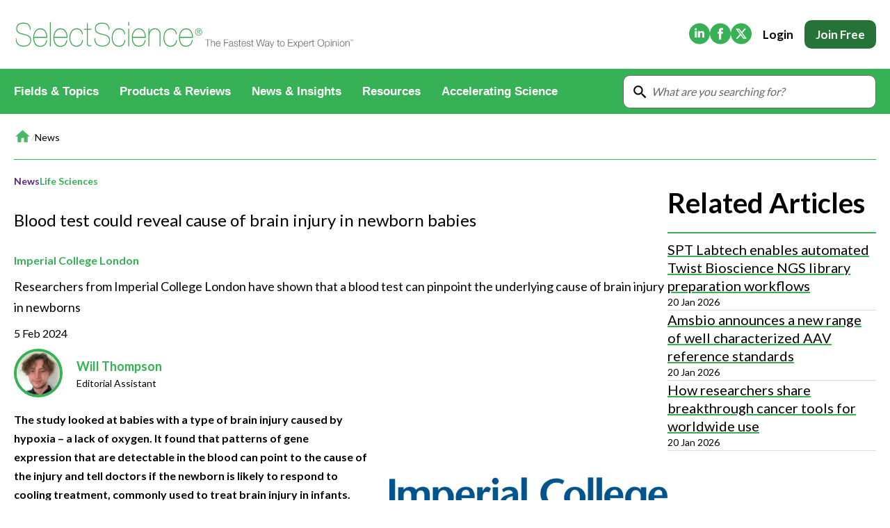

--- FILE ---
content_type: text/html; charset=utf-8
request_url: https://www.selectscience.net/article/blood-test-could-reveal-cause-of-brain-injury-in-newborn-babies
body_size: 25373
content:
<!DOCTYPE html><html lang="en"><head><meta charSet="utf-8"/><meta name="viewport" content="width=device-width, initial-scale=1"/><link rel="preload" href="/_static/images/logo.svg" as="image" fetchPriority="high"/><link rel="stylesheet" href="/_next/static/css/4c81b31e664d6fc9.css" data-precedence="next"/><link rel="stylesheet" href="/_next/static/css/92f7e433317a83a5.css" data-precedence="next"/><link rel="stylesheet" href="/_next/static/css/d48a042cca38c27c.css" data-precedence="next"/><link rel="stylesheet" href="/_next/static/css/11233da4ce39e25d.css" data-precedence="next"/><link rel="stylesheet" href="/_next/static/css/de2121c8c653e04f.css" data-precedence="next"/><link rel="stylesheet" href="/_next/static/css/f5199782c08b7cc2.css" data-precedence="next"/><link rel="preload" as="script" fetchPriority="low" href="/_next/static/chunks/webpack-550d0949f0eb4123.js"/><script src="/_next/static/chunks/1dd3208c-9e304277c0cedd86.js" async=""></script><script src="/_next/static/chunks/1456-de63d3a80bff3bf7.js" async=""></script><script src="/_next/static/chunks/main-app-c97b4ad2a6965599.js" async=""></script><script src="/_next/static/chunks/app/layout-43f15781d6cd7181.js" async=""></script><script src="/_next/static/chunks/3623-14eea6885e11f7dd.js" async=""></script><script src="/_next/static/chunks/3272-65bab587413daf44.js" async=""></script><script src="/_next/static/chunks/1783-cc22d3e4091957e4.js" async=""></script><script src="/_next/static/chunks/8821-dde446ac2ccddb4d.js" async=""></script><script src="/_next/static/chunks/8337-8f18504c449d2d04.js" async=""></script><script src="/_next/static/chunks/6209-d3bad04ab0d8cde1.js" async=""></script><script src="/_next/static/chunks/7909-2ea950a2fa33a548.js" async=""></script><script src="/_next/static/chunks/7798-93dfcf4b8021166a.js" async=""></script><script src="/_next/static/chunks/app/(frontend)/(editorial)/article/%5Bslug%5D/page-cd1c2359ebaec9e4.js" async=""></script><script src="/_next/static/chunks/1099-05e4ee31db1e8f03.js" async=""></script><script src="/_next/static/chunks/4060-4f64bdf90384f5c4.js" async=""></script><script src="/_next/static/chunks/9265-8f538c18169e7228.js" async=""></script><script src="/_next/static/chunks/app/(frontend)/layout-8285d51e1bf61cb1.js" async=""></script><link rel="preload" href="https://challenges.cloudflare.com/turnstile/v0/api.js?render=explicit" as="script"/><link rel="preload" href="https://cookie-cdn.cookiepro.com/scripttemplates/otSDKStub.js" as="script"/><link rel="preload" href="https://assets.zephr.com/zephr-browser/1.6.2/zephr-browser.umd.js" as="script"/><link rel="preload" href="https://www.googletagmanager.com/gtm.js?id=GTM-P6CZB35X" as="script"/><title>Blood test could reveal cause of brain injury in newborn babies </title><meta name="description" content="Researchers from Imperial College London have shown that a blood test can pinpoint the underlying cause of brain injury in newborns"/><link rel="canonical" href="https://www.selectscience.net/article/blood-test-could-reveal-cause-of-brain-injury-in-newborn-babies"/><meta property="og:title" content="Blood test could reveal cause of brain injury in newborn babies "/><meta property="og:description" content="Researchers from Imperial College London have shown that a blood test can pinpoint the underlying cause of brain injury in newborns"/><meta property="og:image" content="https://cdn.sanity.io/images/f5b6mtfn/selectscience-prod/572a8db581a8eefda73d9026d7290ee1c4a5d892-700x524.jpg?rect=0,78,700,368&amp;w=1200&amp;h=630"/><meta name="twitter:card" content="summary_large_image"/><meta name="twitter:title" content="Blood test could reveal cause of brain injury in newborn babies "/><meta name="twitter:description" content="Researchers from Imperial College London have shown that a blood test can pinpoint the underlying cause of brain injury in newborns"/><meta name="twitter:image" content="https://cdn.sanity.io/images/f5b6mtfn/selectscience-prod/572a8db581a8eefda73d9026d7290ee1c4a5d892-700x524.jpg?rect=0,78,700,368&amp;w=1200&amp;h=630"/><meta name="next-size-adjust"/><script src="/_next/static/chunks/polyfills-42372ed130431b0a.js" noModule=""></script></head><body class="__className_47a102"><!--$--><header class="Header_header__wEHeU " aria-label="Global Site Header"><div class="Container_Container___tEPn "><div class="Header_headerTop__XJs7p"><a href="/"><picture><source media="(max-width: 992px)" srcSet="/_static/images/logo-mobile.svg"/><img alt="SelectScience" fetchPriority="high" width="442" height="45" decoding="async" data-nimg="1" class="Header_logo__lpVdK" style="color:transparent" src="/_static/images/logo.svg"/></picture></a><div class="Header_headerTopAside__7Ggzn"><nav><ul class="SocialIcons_social__KTtn0"><li><a href="https://www.linkedin.com/company/selectScience" rel="noopener noreferrer nofollow" target="_blank"><svg xmlns="http://www.w3.org/2000/svg" width="30" height="31" fill="none"><path fill-rule="evenodd" clip-rule="evenodd" d="M15 30.501c8.284 0 15-6.716 15-15 0-8.284-6.716-15-15-15-8.284 0-15 6.716-15 15 0 8.284 6.716 15 15 15Zm-6.822-9.62h3.001v-9.028h-3v9.028ZM9.698 7.5C8.672 7.501 8 8.175 8 9.061c0 .866.652 1.56 1.659 1.56h.02c1.046 0 1.697-.694 1.697-1.56-.02-.886-.651-1.56-1.678-1.56ZM22 15.704v5.176h-3v-4.83c0-1.214-.435-2.042-1.521-2.042-.83 0-1.323.559-1.54 1.099-.079.193-.1.46-.1.731v5.042h-3.002s.04-8.18 0-9.027h3.002v1.28l-.02.029h.02v-.03c.399-.614 1.111-1.49 2.705-1.49C20.52 11.64 22 12.931 22 15.703Z" fill="currentColor"></path></svg><span class="sr-only">(Opens in new tab)</span></a></li><li><a href="https://www.facebook.com/SelectScience" rel="noopener noreferrer nofollow" target="_blank"><svg xmlns="http://www.w3.org/2000/svg" width="30" height="31" fill="none"><path fill-rule="evenodd" clip-rule="evenodd" d="M18.504 15.5h-2.25v8.16h-3.371V15.5h-1.685v-2.812h1.685v-1.689c0-2.294.95-3.658 3.653-3.658h2.25v2.812H17.38c-1.052 0-1.122.394-1.122 1.127l-.003 1.408h2.547l-.298 2.812ZM15 .5C6.716.5 0 7.217 0 15.5c0 8.285 6.716 15 15 15 8.285 0 15-6.715 15-15 0-8.284-6.715-15-15-15Z" fill="currentColor"></path></svg><span class="sr-only">(Opens in new tab)</span></a></li><li><a href="https://www.twitter.com/SelectScience" rel="noopener noreferrer nofollow" target="_blank"><svg width="30" height="31" fill="none" xmlns="http://www.w3.org/2000/svg"><path fill-rule="evenodd" clip-rule="evenodd" d="M15 30.501c8.284 0 15-6.716 15-15 0-8.284-6.716-15-15-15-8.284 0-15 6.716-15 15 0 8.284 6.716 15 15 15Zm7.165-22.313h-2.482l-4.089 4.673-3.533-4.673H6.942l6.114 7.998-5.798 6.627h2.486l4.472-5.111 3.913 5.111h4.992l-6.377-8.43 5.42-6.195Zm-1.98 13.142h-1.374L9.835 9.595h1.477l8.873 11.735Z" fill="currentColor"></path></svg><span class="sr-only">(Opens in new tab)</span></a></li></ul></nav><div class="Header_menuCta__pDNjd"><button type="button" class="CallToAction_cta__7LM6m CallToAction_medium__37hnn CallToAction_neutral__HcTrF CallToAction_text__3vBbJ " data-gtm="">Login</button><a class="CallToAction_cta__7LM6m CallToAction_medium__37hnn CallToAction_secondary__Kg__d CallToAction_field__zuoaK Header_ctaJoin__KJYr9" rel="nofollow" data-gtm="" href="/register">Join Free</a></div></div><svg xmlns="http://www.w3.org/2000/svg" width="30" height="30" fill="none" title="Open menu" class="Header_menuButton__t8NYp"><g clip-path="url(#a)"><path d="M3.75 22.5h22.5V20H3.75v2.5Zm0-6.25h22.5v-2.5H3.75v2.5Zm0-8.75V10h22.5V7.5H3.75Z" fill="currentColor"></path></g><defs><clipPath id="a"><path fill="currentColor" d="M0 0h30v30H0z"></path></clipPath></defs></svg></div></div><div aria-hidden="false" class="Header_menu__4z6eV" id="menu"><div class="Container_Container___tEPn Header_menuContainer__ncA4t"><div class="Header_menuWrapper__74g5a"><div class="Header_list__OaEEi"><button type="button" class="Header_item__GAh_I" aria-expanded="false" aria-haspopup="true"><div class="Header_itemLabel__hTGJp">Fields &amp; Topics</div><span class="Header_dropdownButton__Xers4"><svg xmlns="http://www.w3.org/2000/svg" width="20" height="20" fill="currentcolor" class="Header_chevron__EFIca"><path d="m7.812 15-.896-.896 4.125-4.125-4.125-4.125.896-.896 5.021 5.021L7.813 15Z" fill="currentcolor"></path></svg></span><div aria-expanded="false" class="Header_dropdown__Y2n9D " aria-haspopup="true"><div class="Header_dropdownList__mDGdB"><div class="Header_dropdownItem__VL4R6" aria-expanded="false" aria-haspopup="true"><a class="Header_dropdownLink__jW4XB" link_domain="" link_url="/field/life-sciences" outbound="false" data-gtm="nav_link_click" href="/field/life-sciences">Life Sciences<div class="Header_dropdownButton__Xers4"><svg xmlns="http://www.w3.org/2000/svg" width="20" height="20" fill="currentcolor" class="Header_chevron__EFIca"><path d="m7.812 15-.896-.896 4.125-4.125-4.125-4.125.896-.896 5.021 5.021L7.813 15Z" fill="currentcolor"></path></svg></div></a><div aria-expanded="false" class="Header_dropdown__Y2n9D " aria-haspopup="true"><div class="Header_dropdownList__mDGdB"><div class="Header_dropdownItem__VL4R6" aria-expanded="false" aria-haspopup="true"><a class="Header_dropdownLink__jW4XB" link_domain="" link_url="/field/life-sciences" outbound="false" data-gtm="nav_link_click" href="/field/life-sciences">All Content</a></div><div class="Header_dropdownItem__VL4R6" aria-expanded="false" aria-haspopup="true"><a class="Header_dropdownLink__jW4XB" link_domain="" link_url="/resources?fields=life-sciences" outbound="false" data-gtm="nav_link_click" href="/resources?fields=life-sciences">Applications &amp; Methods</a></div><div class="Header_dropdownItem__VL4R6" aria-expanded="false" aria-haspopup="true"><a class="Header_dropdownLink__jW4XB" link_domain="" link_url="/articles?fields=life-sciences" outbound="false" data-gtm="nav_link_click" href="/articles?fields=life-sciences">News &amp; Articles</a></div><div class="Header_dropdownItem__VL4R6" aria-expanded="false" aria-haspopup="true"><a class="Header_dropdownLink__jW4XB" link_domain="" link_url="/videos?fields=life-sciences" outbound="false" data-gtm="nav_link_click" href="/videos?fields=life-sciences">Videos</a></div><div class="Header_dropdownItem__VL4R6" aria-expanded="false" aria-haspopup="true"><a class="Header_dropdownLink__jW4XB" link_domain="" link_url="/events?fields=life-sciences" outbound="false" data-gtm="nav_link_click" href="/events?fields=life-sciences">Events &amp; Summits</a></div><div class="Header_dropdownItem__VL4R6" aria-expanded="false" aria-haspopup="true"><a class="Header_dropdownLink__jW4XB" link_domain="" link_url="/webinars?fields=life-sciences" outbound="false" data-gtm="nav_link_click" href="/webinars?fields=life-sciences">Webinars</a></div></div></div></div><div class="Header_dropdownItem__VL4R6" aria-expanded="false" aria-haspopup="true"><a class="Header_dropdownLink__jW4XB" link_domain="" link_url="/field/drug-discovery-and-development" outbound="false" data-gtm="nav_link_click" href="/field/drug-discovery-and-development">Drug Discovery &amp; Development<div class="Header_dropdownButton__Xers4"><svg xmlns="http://www.w3.org/2000/svg" width="20" height="20" fill="currentcolor" class="Header_chevron__EFIca"><path d="m7.812 15-.896-.896 4.125-4.125-4.125-4.125.896-.896 5.021 5.021L7.813 15Z" fill="currentcolor"></path></svg></div></a><div aria-expanded="false" class="Header_dropdown__Y2n9D " aria-haspopup="true"><div class="Header_dropdownList__mDGdB"><div class="Header_dropdownItem__VL4R6" aria-expanded="false" aria-haspopup="true"><a class="Header_dropdownLink__jW4XB" link_domain="" link_url="/biopharmaceuticals-2179" outbound="false" data-gtm="nav_link_click" href="/biopharmaceuticals-2179">Biopharmaceuticals</a></div><div class="Header_dropdownItem__VL4R6" aria-expanded="false" aria-haspopup="true"><a class="Header_dropdownLink__jW4XB" link_domain="" link_url="/field/basic-research" outbound="false" data-gtm="nav_link_click" href="/field/basic-research">Basic Research</a></div><div class="Header_dropdownItem__VL4R6" aria-expanded="false" aria-haspopup="true"><a class="Header_dropdownLink__jW4XB" link_domain="" link_url="/field/target-discovery" outbound="false" data-gtm="nav_link_click" href="/field/target-discovery">Target Discovery</a></div><div class="Header_dropdownItem__VL4R6" aria-expanded="false" aria-haspopup="true"><a class="Header_dropdownLink__jW4XB" link_domain="" link_url="/field/lead-discovery" outbound="false" data-gtm="nav_link_click" href="/field/lead-discovery">Lead Discovery</a></div><div class="Header_dropdownItem__VL4R6" aria-expanded="false" aria-haspopup="true"><a class="Header_dropdownLink__jW4XB" link_domain="" link_url="/field/pre-clinical-development" outbound="false" data-gtm="nav_link_click" href="/field/pre-clinical-development">Pre-Clinical Development</a></div><div class="Header_dropdownItem__VL4R6" aria-expanded="false" aria-haspopup="true"><a class="Header_dropdownLink__jW4XB" link_domain="" link_url="/field/clinical-development" outbound="false" data-gtm="nav_link_click" href="/field/clinical-development">Clinical Development</a></div><div class="Header_dropdownItem__VL4R6" aria-expanded="false" aria-haspopup="true"><a class="Header_dropdownLink__jW4XB" link_domain="" link_url="/field/drug-manufacturing" outbound="false" data-gtm="nav_link_click" href="/field/drug-manufacturing">Drug Manufacturing</a></div></div></div></div><div class="Header_dropdownItem__VL4R6" aria-expanded="false" aria-haspopup="true"><a class="Header_dropdownLink__jW4XB" link_domain="" link_url="/field/clinical-diagnostics" outbound="false" data-gtm="nav_link_click" href="/field/clinical-diagnostics">Clinical Diagnostics<div class="Header_dropdownButton__Xers4"><svg xmlns="http://www.w3.org/2000/svg" width="20" height="20" fill="currentcolor" class="Header_chevron__EFIca"><path d="m7.812 15-.896-.896 4.125-4.125-4.125-4.125.896-.896 5.021 5.021L7.813 15Z" fill="currentcolor"></path></svg></div></a><div aria-expanded="false" class="Header_dropdown__Y2n9D " aria-haspopup="true"><div class="Header_dropdownList__mDGdB"><div class="Header_dropdownItem__VL4R6" aria-expanded="false" aria-haspopup="true"><a class="Header_dropdownLink__jW4XB" link_domain="" link_url="/field/clinical-diagnostics" outbound="false" data-gtm="nav_link_click" href="/field/clinical-diagnostics">All Content</a></div><div class="Header_dropdownItem__VL4R6" aria-expanded="false" aria-haspopup="true"><a class="Header_dropdownLink__jW4XB" link_domain="" link_url="/clinical24" outbound="false" data-gtm="nav_link_click" href="/clinical24">CLINICAL24</a></div><div class="Header_dropdownItem__VL4R6" aria-expanded="false" aria-haspopup="true"><a class="Header_dropdownLink__jW4XB" link_domain="" link_url="/resources?fields=clinical-diagnostics" outbound="false" data-gtm="nav_link_click" href="/resources?fields=clinical-diagnostics">Applications &amp; Methods</a></div><div class="Header_dropdownItem__VL4R6" aria-expanded="false" aria-haspopup="true"><a class="Header_dropdownLink__jW4XB" link_domain="" link_url="/articles?fields=clinical-diagnostics" outbound="false" data-gtm="nav_link_click" href="/articles?fields=clinical-diagnostics">News &amp; Articles</a></div><div class="Header_dropdownItem__VL4R6" aria-expanded="false" aria-haspopup="true"><a class="Header_dropdownLink__jW4XB" link_domain="" link_url="/videos?fields=clinical-diagnostics" outbound="false" data-gtm="nav_link_click" href="/videos?fields=clinical-diagnostics">Videos</a></div><div class="Header_dropdownItem__VL4R6" aria-expanded="false" aria-haspopup="true"><a class="Header_dropdownLink__jW4XB" link_domain="" link_url="/events?fields=clinical-diagnostics" outbound="false" data-gtm="nav_link_click" href="/events?fields=clinical-diagnostics">Events &amp; Summits</a></div><div class="Header_dropdownItem__VL4R6" aria-expanded="false" aria-haspopup="true"><a class="Header_dropdownLink__jW4XB" link_domain="" link_url="/webinars?fields=clinical-diagnostics" outbound="false" data-gtm="nav_link_click" href="/webinars?fields=clinical-diagnostics">Webinars</a></div><div class="Header_dropdownItem__VL4R6" aria-expanded="false" aria-haspopup="true"><a class="Header_dropdownLink__jW4XB" link_domain="" link_url="/quality-control-in-science-for-a-safer-world" outbound="false" data-gtm="nav_link_click" href="/quality-control-in-science-for-a-safer-world">Immersive Content</a></div></div></div></div><div class="Header_dropdownItem__VL4R6" aria-expanded="false" aria-haspopup="true"><a class="Header_dropdownLink__jW4XB" link_domain="" link_url="/field/environmental" outbound="false" data-gtm="nav_link_click" href="/field/environmental">Environmental<div class="Header_dropdownButton__Xers4"><svg xmlns="http://www.w3.org/2000/svg" width="20" height="20" fill="currentcolor" class="Header_chevron__EFIca"><path d="m7.812 15-.896-.896 4.125-4.125-4.125-4.125.896-.896 5.021 5.021L7.813 15Z" fill="currentcolor"></path></svg></div></a><div aria-expanded="false" class="Header_dropdown__Y2n9D " aria-haspopup="true"><div class="Header_dropdownList__mDGdB"><div class="Header_dropdownItem__VL4R6" aria-expanded="false" aria-haspopup="true"><a class="Header_dropdownLink__jW4XB" link_domain="" link_url="/field/environmental" outbound="false" data-gtm="nav_link_click" href="/field/environmental">All Content</a></div><div class="Header_dropdownItem__VL4R6" aria-expanded="false" aria-haspopup="true"><a class="Header_dropdownLink__jW4XB" link_domain="" link_url="/resources?fields=environmental" outbound="false" data-gtm="nav_link_click" href="/resources?fields=environmental">Applications &amp; Methods</a></div><div class="Header_dropdownItem__VL4R6" aria-expanded="false" aria-haspopup="true"><a class="Header_dropdownLink__jW4XB" link_domain="" link_url="/articles?fields=environmental" outbound="false" data-gtm="nav_link_click" href="/articles?fields=environmental">News &amp; Articles</a></div><div class="Header_dropdownItem__VL4R6" aria-expanded="false" aria-haspopup="true"><a class="Header_dropdownLink__jW4XB" link_domain="" link_url="/videos?fields=environmental" outbound="false" data-gtm="nav_link_click" href="/videos?fields=environmental">Videos</a></div><div class="Header_dropdownItem__VL4R6" aria-expanded="false" aria-haspopup="true"><a class="Header_dropdownLink__jW4XB" link_domain="" link_url="/events?fields=environmental" outbound="false" data-gtm="nav_link_click" href="/events?fields=environmental">Events &amp; Summits</a></div><div class="Header_dropdownItem__VL4R6" aria-expanded="false" aria-haspopup="true"><a class="Header_dropdownLink__jW4XB" link_domain="" link_url="/webinars?fields=environmental" outbound="false" data-gtm="nav_link_click" href="/webinars?fields=environmental">Webinars</a></div></div></div></div><div class="Header_dropdownItem__VL4R6" aria-expanded="false" aria-haspopup="true"><a class="Header_dropdownLink__jW4XB" link_domain="" link_url="/field/materials" outbound="false" data-gtm="nav_link_click" href="/field/materials">Materials<div class="Header_dropdownButton__Xers4"><svg xmlns="http://www.w3.org/2000/svg" width="20" height="20" fill="currentcolor" class="Header_chevron__EFIca"><path d="m7.812 15-.896-.896 4.125-4.125-4.125-4.125.896-.896 5.021 5.021L7.813 15Z" fill="currentcolor"></path></svg></div></a><div aria-expanded="false" class="Header_dropdown__Y2n9D " aria-haspopup="true"><div class="Header_dropdownList__mDGdB"><div class="Header_dropdownItem__VL4R6" aria-expanded="false" aria-haspopup="true"><a class="Header_dropdownLink__jW4XB" link_domain="" link_url="/field/materials" outbound="false" data-gtm="nav_link_click" href="/field/materials">All Content</a></div><div class="Header_dropdownItem__VL4R6" aria-expanded="false" aria-haspopup="true"><a class="Header_dropdownLink__jW4XB" link_domain="" link_url="/resources?fields=materials" outbound="false" data-gtm="nav_link_click" href="/resources?fields=materials">Applications &amp; Methods</a></div><div class="Header_dropdownItem__VL4R6" aria-expanded="false" aria-haspopup="true"><a class="Header_dropdownLink__jW4XB" link_domain="" link_url="/articles?fields=materials" outbound="false" data-gtm="nav_link_click" href="/articles?fields=materials">News &amp; Articles</a></div><div class="Header_dropdownItem__VL4R6" aria-expanded="false" aria-haspopup="true"><a class="Header_dropdownLink__jW4XB" link_domain="" link_url="/videos?fields=materials" outbound="false" data-gtm="nav_link_click" href="/videos?fields=materials">Videos</a></div><div class="Header_dropdownItem__VL4R6" aria-expanded="false" aria-haspopup="true"><a class="Header_dropdownLink__jW4XB" link_domain="" link_url="/events?fields=materials" outbound="false" data-gtm="nav_link_click" href="/events?fields=materials">Events &amp; Summits</a></div><div class="Header_dropdownItem__VL4R6" aria-expanded="false" aria-haspopup="true"><a class="Header_dropdownLink__jW4XB" link_domain="" link_url="/webinars?fields=materials" outbound="false" data-gtm="nav_link_click" href="/webinars?fields=materials">Webinars</a></div></div></div></div><div class="Header_dropdownItem__VL4R6" aria-expanded="false" aria-haspopup="true"><a class="Header_dropdownLink__jW4XB" link_domain="" link_url="/field/food-and-beverage" outbound="false" data-gtm="nav_link_click" href="/field/food-and-beverage">Food &amp; Beverage<div class="Header_dropdownButton__Xers4"><svg xmlns="http://www.w3.org/2000/svg" width="20" height="20" fill="currentcolor" class="Header_chevron__EFIca"><path d="m7.812 15-.896-.896 4.125-4.125-4.125-4.125.896-.896 5.021 5.021L7.813 15Z" fill="currentcolor"></path></svg></div></a><div aria-expanded="false" class="Header_dropdown__Y2n9D " aria-haspopup="true"><div class="Header_dropdownList__mDGdB"><div class="Header_dropdownItem__VL4R6" aria-expanded="false" aria-haspopup="true"><a class="Header_dropdownLink__jW4XB" link_domain="" link_url="/field/food-and-beverage" outbound="false" data-gtm="nav_link_click" href="/field/food-and-beverage">All Content</a></div><div class="Header_dropdownItem__VL4R6" aria-expanded="false" aria-haspopup="true"><a class="Header_dropdownLink__jW4XB" link_domain="" link_url="/resources?fields=food-and-beverage" outbound="false" data-gtm="nav_link_click" href="/resources?fields=food-and-beverage">Applications &amp; Methods</a></div><div class="Header_dropdownItem__VL4R6" aria-expanded="false" aria-haspopup="true"><a class="Header_dropdownLink__jW4XB" link_domain="" link_url="/articles?fields=food-and-beverage" outbound="false" data-gtm="nav_link_click" href="/articles?fields=food-and-beverage">News &amp; Articles</a></div><div class="Header_dropdownItem__VL4R6" aria-expanded="false" aria-haspopup="true"><a class="Header_dropdownLink__jW4XB" link_domain="" link_url="/videos?fields=food-and-beverage" outbound="false" data-gtm="nav_link_click" href="/videos?fields=food-and-beverage">Videos</a></div><div class="Header_dropdownItem__VL4R6" aria-expanded="false" aria-haspopup="true"><a class="Header_dropdownLink__jW4XB" link_domain="" link_url="/events?fields=food-and-beverage" outbound="false" data-gtm="nav_link_click" href="/events?fields=food-and-beverage">Events &amp; Summits</a></div><div class="Header_dropdownItem__VL4R6" aria-expanded="false" aria-haspopup="true"><a class="Header_dropdownLink__jW4XB" link_domain="" link_url="/webinars?fields=food-and-beverage" outbound="false" data-gtm="nav_link_click" href="/webinars?fields=food-and-beverage">Webinars</a></div></div></div></div><div class="Header_dropdownItem__VL4R6" aria-expanded="false" aria-haspopup="true"><a class="Header_dropdownLink__jW4XB" link_domain="" link_url="/field/general-lab" outbound="false" data-gtm="nav_link_click" href="/field/general-lab">General Lab<div class="Header_dropdownButton__Xers4"><svg xmlns="http://www.w3.org/2000/svg" width="20" height="20" fill="currentcolor" class="Header_chevron__EFIca"><path d="m7.812 15-.896-.896 4.125-4.125-4.125-4.125.896-.896 5.021 5.021L7.813 15Z" fill="currentcolor"></path></svg></div></a><div aria-expanded="false" class="Header_dropdown__Y2n9D " aria-haspopup="true"><div class="Header_dropdownList__mDGdB"><div class="Header_dropdownItem__VL4R6" aria-expanded="false" aria-haspopup="true"><a class="Header_dropdownLink__jW4XB" link_domain="" link_url="/field/general-lab" outbound="false" data-gtm="nav_link_click" href="/field/general-lab">All Content</a></div><div class="Header_dropdownItem__VL4R6" aria-expanded="false" aria-haspopup="true"><a class="Header_dropdownLink__jW4XB" link_domain="" link_url="/resources?fields=general-lab" outbound="false" data-gtm="nav_link_click" href="/resources?fields=general-lab">Applications &amp; Methods</a></div><div class="Header_dropdownItem__VL4R6" aria-expanded="false" aria-haspopup="true"><a class="Header_dropdownLink__jW4XB" link_domain="" link_url="/articles?fields=general-lab" outbound="false" data-gtm="nav_link_click" href="/articles?fields=general-lab">News &amp; Articles</a></div><div class="Header_dropdownItem__VL4R6" aria-expanded="false" aria-haspopup="true"><a class="Header_dropdownLink__jW4XB" link_domain="" link_url="/videos?fields=general-lab" outbound="false" data-gtm="nav_link_click" href="/videos?fields=general-lab">Videos</a></div><div class="Header_dropdownItem__VL4R6" aria-expanded="false" aria-haspopup="true"><a class="Header_dropdownLink__jW4XB" link_domain="" link_url="/events?fields=general-lab" outbound="false" data-gtm="nav_link_click" href="/events?fields=general-lab">Events &amp; Summits</a></div><div class="Header_dropdownItem__VL4R6" aria-expanded="false" aria-haspopup="true"><a class="Header_dropdownLink__jW4XB" link_domain="" link_url="/webinars?fields=general-lab" outbound="false" data-gtm="nav_link_click" href="/webinars?fields=general-lab">Webinars</a></div></div></div></div><div class="Header_dropdownItem__VL4R6" aria-expanded="false" aria-haspopup="true"><a class="Header_dropdownLink__jW4XB" link_domain="" link_url="/field/lab-automation" outbound="false" data-gtm="nav_link_click" href="/field/lab-automation">Lab Automation<div class="Header_dropdownButton__Xers4"><svg xmlns="http://www.w3.org/2000/svg" width="20" height="20" fill="currentcolor" class="Header_chevron__EFIca"><path d="m7.812 15-.896-.896 4.125-4.125-4.125-4.125.896-.896 5.021 5.021L7.813 15Z" fill="currentcolor"></path></svg></div></a><div aria-expanded="false" class="Header_dropdown__Y2n9D " aria-haspopup="true"><div class="Header_dropdownList__mDGdB"><div class="Header_dropdownItem__VL4R6" aria-expanded="false" aria-haspopup="true"><a class="Header_dropdownLink__jW4XB" link_domain="" link_url="/field/lab-automation" outbound="false" data-gtm="nav_link_click" href="/field/lab-automation">All Content</a></div><div class="Header_dropdownItem__VL4R6" aria-expanded="false" aria-haspopup="true"><a class="Header_dropdownLink__jW4XB" link_domain="" link_url="/resources?fields=lab-automation" outbound="false" data-gtm="nav_link_click" href="/resources?fields=lab-automation">Applications &amp; Methods</a></div><div class="Header_dropdownItem__VL4R6" aria-expanded="false" aria-haspopup="true"><a class="Header_dropdownLink__jW4XB" link_domain="" link_url="/articles?fields=lab-automation" outbound="false" data-gtm="nav_link_click" href="/articles?fields=lab-automation">News &amp; Articles</a></div><div class="Header_dropdownItem__VL4R6" aria-expanded="false" aria-haspopup="true"><a class="Header_dropdownLink__jW4XB" link_domain="" link_url="/videos?fields=lab-automation" outbound="false" data-gtm="nav_link_click" href="/videos?fields=lab-automation">Videos</a></div><div class="Header_dropdownItem__VL4R6" aria-expanded="false" aria-haspopup="true"><a class="Header_dropdownLink__jW4XB" link_domain="" link_url="/events?fields=lab-automation" outbound="false" data-gtm="nav_link_click" href="/events?fields=lab-automation">Events &amp; Summits</a></div><div class="Header_dropdownItem__VL4R6" aria-expanded="false" aria-haspopup="true"><a class="Header_dropdownLink__jW4XB" link_domain="" link_url="/webinars?fields=lab-automation" outbound="false" data-gtm="nav_link_click" href="/webinars?fields=lab-automation">Webinars</a></div></div></div></div><div class="Header_dropdownItem__VL4R6" aria-expanded="false" aria-haspopup="true"><a class="Header_dropdownLink__jW4XB" link_domain="" link_url="/field/lab-informatics" outbound="false" data-gtm="nav_link_click" href="/field/lab-informatics">Lab Informatics<div class="Header_dropdownButton__Xers4"><svg xmlns="http://www.w3.org/2000/svg" width="20" height="20" fill="currentcolor" class="Header_chevron__EFIca"><path d="m7.812 15-.896-.896 4.125-4.125-4.125-4.125.896-.896 5.021 5.021L7.813 15Z" fill="currentcolor"></path></svg></div></a><div aria-expanded="false" class="Header_dropdown__Y2n9D " aria-haspopup="true"><div class="Header_dropdownList__mDGdB"><div class="Header_dropdownItem__VL4R6" aria-expanded="false" aria-haspopup="true"><a class="Header_dropdownLink__jW4XB" link_domain="" link_url="/field/lab-informatics" outbound="false" data-gtm="nav_link_click" href="/field/lab-informatics">All Content</a></div><div class="Header_dropdownItem__VL4R6" aria-expanded="false" aria-haspopup="true"><a class="Header_dropdownLink__jW4XB" link_domain="" link_url="/resources?fields=lab-informatics" outbound="false" data-gtm="nav_link_click" href="/resources?fields=lab-informatics">Applications &amp; Methods</a></div><div class="Header_dropdownItem__VL4R6" aria-expanded="false" aria-haspopup="true"><a class="Header_dropdownLink__jW4XB" link_domain="" link_url="/articles?fields=lab-informatics" outbound="false" data-gtm="nav_link_click" href="/articles?fields=lab-informatics">News &amp; Articles</a></div><div class="Header_dropdownItem__VL4R6" aria-expanded="false" aria-haspopup="true"><a class="Header_dropdownLink__jW4XB" link_domain="" link_url="/videos?fields=lab-informatics" outbound="false" data-gtm="nav_link_click" href="/videos?fields=lab-informatics">Videos</a></div><div class="Header_dropdownItem__VL4R6" aria-expanded="false" aria-haspopup="true"><a class="Header_dropdownLink__jW4XB" link_domain="" link_url="/events?fields=lab-informatics" outbound="false" data-gtm="nav_link_click" href="/events?fields=lab-informatics">Events &amp; Summits</a></div><div class="Header_dropdownItem__VL4R6" aria-expanded="false" aria-haspopup="true"><a class="Header_dropdownLink__jW4XB" link_domain="" link_url="/webinars?fields=lab-informatics" outbound="false" data-gtm="nav_link_click" href="/webinars?fields=lab-informatics">Webinars</a></div></div></div></div><div class="Header_dropdownItem__VL4R6" aria-expanded="false" aria-haspopup="true"><a class="Header_dropdownLink__jW4XB" link_domain="" link_url="/field/separations" outbound="false" data-gtm="nav_link_click" href="/field/separations">Separations<div class="Header_dropdownButton__Xers4"><svg xmlns="http://www.w3.org/2000/svg" width="20" height="20" fill="currentcolor" class="Header_chevron__EFIca"><path d="m7.812 15-.896-.896 4.125-4.125-4.125-4.125.896-.896 5.021 5.021L7.813 15Z" fill="currentcolor"></path></svg></div></a><div aria-expanded="false" class="Header_dropdown__Y2n9D " aria-haspopup="true"><div class="Header_dropdownList__mDGdB"><div class="Header_dropdownItem__VL4R6" aria-expanded="false" aria-haspopup="true"><a class="Header_dropdownLink__jW4XB" link_domain="" link_url="/field/separations" outbound="false" data-gtm="nav_link_click" href="/field/separations">All Content</a></div><div class="Header_dropdownItem__VL4R6" aria-expanded="false" aria-haspopup="true"><a class="Header_dropdownLink__jW4XB" link_domain="" link_url="/resources?fields=separations" outbound="false" data-gtm="nav_link_click" href="/resources?fields=separations">Applications &amp; Methods</a></div><div class="Header_dropdownItem__VL4R6" aria-expanded="false" aria-haspopup="true"><a class="Header_dropdownLink__jW4XB" link_domain="" link_url="/articles?fields=separations" outbound="false" data-gtm="nav_link_click" href="/articles?fields=separations">News &amp; Articles</a></div><div class="Header_dropdownItem__VL4R6" aria-expanded="false" aria-haspopup="true"><a class="Header_dropdownLink__jW4XB" link_domain="" link_url="/videos?fields=separations" outbound="false" data-gtm="nav_link_click" href="/videos?fields=separations">Videos</a></div><div class="Header_dropdownItem__VL4R6" aria-expanded="false" aria-haspopup="true"><a class="Header_dropdownLink__jW4XB" link_domain="" link_url="/events?fields=separations" outbound="false" data-gtm="nav_link_click" href="/events?fields=separations">Events &amp; Summits</a></div><div class="Header_dropdownItem__VL4R6" aria-expanded="false" aria-haspopup="true"><a class="Header_dropdownLink__jW4XB" link_domain="" link_url="/webinars?fields=separations" outbound="false" data-gtm="nav_link_click" href="/webinars?fields=separations">Webinars</a></div></div></div></div><div class="Header_dropdownItem__VL4R6" aria-expanded="false" aria-haspopup="true"><a class="Header_dropdownLink__jW4XB" link_domain="" link_url="/field/spectroscopy" outbound="false" data-gtm="nav_link_click" href="/field/spectroscopy">Spectroscopy<div class="Header_dropdownButton__Xers4"><svg xmlns="http://www.w3.org/2000/svg" width="20" height="20" fill="currentcolor" class="Header_chevron__EFIca"><path d="m7.812 15-.896-.896 4.125-4.125-4.125-4.125.896-.896 5.021 5.021L7.813 15Z" fill="currentcolor"></path></svg></div></a><div aria-expanded="false" class="Header_dropdown__Y2n9D " aria-haspopup="true"><div class="Header_dropdownList__mDGdB"><div class="Header_dropdownItem__VL4R6" aria-expanded="false" aria-haspopup="true"><a class="Header_dropdownLink__jW4XB" link_domain="" link_url="/field/spectroscopy" outbound="false" data-gtm="nav_link_click" href="/field/spectroscopy">All Content</a></div><div class="Header_dropdownItem__VL4R6" aria-expanded="false" aria-haspopup="true"><a class="Header_dropdownLink__jW4XB" link_domain="" link_url="/resources?fields=spectroscopy" outbound="false" data-gtm="nav_link_click" href="/resources?fields=spectroscopy">Applications &amp; Methods</a></div><div class="Header_dropdownItem__VL4R6" aria-expanded="false" aria-haspopup="true"><a class="Header_dropdownLink__jW4XB" link_domain="" link_url="/articles?fields=spectroscopy" outbound="false" data-gtm="nav_link_click" href="/articles?fields=spectroscopy">News &amp; Articles</a></div><div class="Header_dropdownItem__VL4R6" aria-expanded="false" aria-haspopup="true"><a class="Header_dropdownLink__jW4XB" link_domain="" link_url="/videos?fields=spectroscopy" outbound="false" data-gtm="nav_link_click" href="/videos?fields=spectroscopy">Videos</a></div><div class="Header_dropdownItem__VL4R6" aria-expanded="false" aria-haspopup="true"><a class="Header_dropdownLink__jW4XB" link_domain="" link_url="/events?fields=spectroscopy" outbound="false" data-gtm="nav_link_click" href="/events?fields=spectroscopy">Events &amp; Summits</a></div><div class="Header_dropdownItem__VL4R6" aria-expanded="false" aria-haspopup="true"><a class="Header_dropdownLink__jW4XB" link_domain="" link_url="/webinars?fields=spectroscopy" outbound="false" data-gtm="nav_link_click" href="/webinars?fields=spectroscopy">Webinars</a></div></div></div></div><div class="Header_dropdownItem__VL4R6" aria-expanded="false" aria-haspopup="true"><a class="Header_dropdownLink__jW4XB" link_domain="" link_url="/field/forensics" outbound="false" data-gtm="nav_link_click" href="/field/forensics">Forensics<div class="Header_dropdownButton__Xers4"><svg xmlns="http://www.w3.org/2000/svg" width="20" height="20" fill="currentcolor" class="Header_chevron__EFIca"><path d="m7.812 15-.896-.896 4.125-4.125-4.125-4.125.896-.896 5.021 5.021L7.813 15Z" fill="currentcolor"></path></svg></div></a><div aria-expanded="false" class="Header_dropdown__Y2n9D " aria-haspopup="true"><div class="Header_dropdownList__mDGdB"><div class="Header_dropdownItem__VL4R6" aria-expanded="false" aria-haspopup="true"><a class="Header_dropdownLink__jW4XB" link_domain="" link_url="/field/forensics" outbound="false" data-gtm="nav_link_click" href="/field/forensics">All Content</a></div><div class="Header_dropdownItem__VL4R6" aria-expanded="false" aria-haspopup="true"><a class="Header_dropdownLink__jW4XB" link_domain="" link_url="/resources?fields=forensics" outbound="false" data-gtm="nav_link_click" href="/resources?fields=forensics">Applications &amp; Methods</a></div><div class="Header_dropdownItem__VL4R6" aria-expanded="false" aria-haspopup="true"><a class="Header_dropdownLink__jW4XB" link_domain="" link_url="/articles?fields=forensics" outbound="false" data-gtm="nav_link_click" href="/articles?fields=forensics">News &amp; Articles</a></div><div class="Header_dropdownItem__VL4R6" aria-expanded="false" aria-haspopup="true"><a class="Header_dropdownLink__jW4XB" link_domain="" link_url="/videos?fields=forensics" outbound="false" data-gtm="nav_link_click" href="/videos?fields=forensics">Videos</a></div><div class="Header_dropdownItem__VL4R6" aria-expanded="false" aria-haspopup="true"><a class="Header_dropdownLink__jW4XB" link_domain="" link_url="/events?fields=forensics" outbound="false" data-gtm="nav_link_click" href="/events?fields=forensics">Events &amp; Summits</a></div><div class="Header_dropdownItem__VL4R6" aria-expanded="false" aria-haspopup="true"><a class="Header_dropdownLink__jW4XB" link_domain="" link_url="/webinars?fields=forensics" outbound="false" data-gtm="nav_link_click" href="/webinars?fields=forensics">Webinars</a></div></div></div></div><div class="Header_dropdownItem__VL4R6" aria-expanded="false" aria-haspopup="true"><a class="Header_dropdownLink__jW4XB" link_domain="" link_url="/field/cannabis-testing" outbound="false" data-gtm="nav_link_click" href="/field/cannabis-testing">Cannabis Testing<div class="Header_dropdownButton__Xers4"><svg xmlns="http://www.w3.org/2000/svg" width="20" height="20" fill="currentcolor" class="Header_chevron__EFIca"><path d="m7.812 15-.896-.896 4.125-4.125-4.125-4.125.896-.896 5.021 5.021L7.813 15Z" fill="currentcolor"></path></svg></div></a><div aria-expanded="false" class="Header_dropdown__Y2n9D " aria-haspopup="true"><div class="Header_dropdownList__mDGdB"><div class="Header_dropdownItem__VL4R6" aria-expanded="false" aria-haspopup="true"><a class="Header_dropdownLink__jW4XB" link_domain="" link_url="/field/cannabis-testing" outbound="false" data-gtm="nav_link_click" href="/field/cannabis-testing">All Content</a></div><div class="Header_dropdownItem__VL4R6" aria-expanded="false" aria-haspopup="true"><a class="Header_dropdownLink__jW4XB" link_domain="" link_url="/resources?fields=cannabis-testing" outbound="false" data-gtm="nav_link_click" href="/resources?fields=cannabis-testing">Applications &amp; Methods</a></div><div class="Header_dropdownItem__VL4R6" aria-expanded="false" aria-haspopup="true"><a class="Header_dropdownLink__jW4XB" link_domain="" link_url="/articles?fields=cannabis-testing" outbound="false" data-gtm="nav_link_click" href="/articles?fields=cannabis-testing">News &amp; Articles</a></div><div class="Header_dropdownItem__VL4R6" aria-expanded="false" aria-haspopup="true"><a class="Header_dropdownLink__jW4XB" link_domain="" link_url="/videos?fields=cannabis-testing" outbound="false" data-gtm="nav_link_click" href="/videos?fields=cannabis-testing">Videos</a></div><div class="Header_dropdownItem__VL4R6" aria-expanded="false" aria-haspopup="true"><a class="Header_dropdownLink__jW4XB" link_domain="" link_url="/events?fields=cannabis-testing" outbound="false" data-gtm="nav_link_click" href="/events?fields=cannabis-testing">Events &amp; Summits</a></div><div class="Header_dropdownItem__VL4R6" aria-expanded="false" aria-haspopup="true"><a class="Header_dropdownLink__jW4XB" link_domain="" link_url="/webinars?fields=cannabis-testing" outbound="false" data-gtm="nav_link_click" href="/webinars?fields=cannabis-testing">Webinars</a></div></div></div></div></div></div></button><button type="button" class="Header_item__GAh_I" aria-expanded="false" aria-haspopup="true"><div class="Header_itemLabel__hTGJp">Products &amp; Reviews</div><span class="Header_dropdownButton__Xers4"><svg xmlns="http://www.w3.org/2000/svg" width="20" height="20" fill="currentcolor" class="Header_chevron__EFIca"><path d="m7.812 15-.896-.896 4.125-4.125-4.125-4.125.896-.896 5.021 5.021L7.813 15Z" fill="currentcolor"></path></svg></span><div aria-expanded="false" class="Header_dropdown__Y2n9D " aria-haspopup="true"><div class="Header_dropdownList__mDGdB"><div class="Header_dropdownItem__VL4R6" aria-expanded="false" aria-haspopup="true"><a class="Header_dropdownLink__jW4XB" link_domain="" link_url="/products" outbound="false" data-gtm="nav_link_click" href="/products">All Products &amp; Reviews<div class="Header_dropdownButton__Xers4"><svg xmlns="http://www.w3.org/2000/svg" width="20" height="20" fill="currentcolor" class="Header_chevron__EFIca"><path d="m7.812 15-.896-.896 4.125-4.125-4.125-4.125.896-.896 5.021 5.021L7.813 15Z" fill="currentcolor"></path></svg></div></a><div aria-expanded="false" class="Header_dropdown__Y2n9D " aria-haspopup="true"><div class="Header_dropdownList__mDGdB"><div class="Header_dropdownItem__VL4R6" aria-expanded="false" aria-haspopup="true"><a class="Header_dropdownLink__jW4XB" link_domain="" link_url="/products" outbound="false" data-gtm="nav_link_click" href="/products">All Products</a></div><div class="Header_dropdownItem__VL4R6" aria-expanded="false" aria-haspopup="true"><a class="Header_dropdownLink__jW4XB" link_domain="" link_url="/products?fields=life-sciences" outbound="false" data-gtm="nav_link_click" href="/products?fields=life-sciences">Life Sciences</a></div><div class="Header_dropdownItem__VL4R6" aria-expanded="false" aria-haspopup="true"><a class="Header_dropdownLink__jW4XB" link_domain="" link_url="/products?fields=drug-discovery-and-development" outbound="false" data-gtm="nav_link_click" href="/products?fields=drug-discovery-and-development">Drug Discovery</a></div><div class="Header_dropdownItem__VL4R6" aria-expanded="false" aria-haspopup="true"><a class="Header_dropdownLink__jW4XB" link_domain="" link_url="/products?fields=clinical-diagnostics" outbound="false" data-gtm="nav_link_click" href="/products?fields=clinical-diagnostics">Clinical Diagnostics</a></div><div class="Header_dropdownItem__VL4R6" aria-expanded="false" aria-haspopup="true"><a class="Header_dropdownLink__jW4XB" link_domain="" link_url="/products?fields=environmental" outbound="false" data-gtm="nav_link_click" href="/products?fields=environmental">Environmental</a></div><div class="Header_dropdownItem__VL4R6" aria-expanded="false" aria-haspopup="true"><a class="Header_dropdownLink__jW4XB" link_domain="" link_url="/products?fields=materials" outbound="false" data-gtm="nav_link_click" href="/products?fields=materials">Materials</a></div><div class="Header_dropdownItem__VL4R6" aria-expanded="false" aria-haspopup="true"><a class="Header_dropdownLink__jW4XB" link_domain="" link_url="/products?fields=food-and-beverage" outbound="false" data-gtm="nav_link_click" href="/products?fields=food-and-beverage">Food &amp; Beverage</a></div><div class="Header_dropdownItem__VL4R6" aria-expanded="false" aria-haspopup="true"><a class="Header_dropdownLink__jW4XB" link_domain="" link_url="/products?fields=general-lab" outbound="false" data-gtm="nav_link_click" href="/products?fields=general-lab">General Lab</a></div><div class="Header_dropdownItem__VL4R6" aria-expanded="false" aria-haspopup="true"><a class="Header_dropdownLink__jW4XB" link_domain="" link_url="/products?fields=lab-automation" outbound="false" data-gtm="nav_link_click" href="/products?fields=lab-automation">Lab Automation</a></div><div class="Header_dropdownItem__VL4R6" aria-expanded="false" aria-haspopup="true"><a class="Header_dropdownLink__jW4XB" link_domain="" link_url="/products?fields=lab-informatics" outbound="false" data-gtm="nav_link_click" href="/products?fields=lab-informatics">Lab Informatics</a></div><div class="Header_dropdownItem__VL4R6" aria-expanded="false" aria-haspopup="true"><a class="Header_dropdownLink__jW4XB" link_domain="" link_url="/products?fields=separations" outbound="false" data-gtm="nav_link_click" href="/products?fields=separations">Separations</a></div><div class="Header_dropdownItem__VL4R6" aria-expanded="false" aria-haspopup="true"><a class="Header_dropdownLink__jW4XB" link_domain="" link_url="/products?fields=spectroscopy" outbound="false" data-gtm="nav_link_click" href="/products?fields=spectroscopy">Spectroscopy</a></div><div class="Header_dropdownItem__VL4R6" aria-expanded="false" aria-haspopup="true"><a class="Header_dropdownLink__jW4XB" link_domain="" link_url="/products?fields=forensics" outbound="false" data-gtm="nav_link_click" href="/products?fields=forensics">Forensics</a></div><div class="Header_dropdownItem__VL4R6" aria-expanded="false" aria-haspopup="true"><a class="Header_dropdownLink__jW4XB" link_domain="" link_url="/products?fields=cannabis-testing" outbound="false" data-gtm="nav_link_click" href="/products?fields=cannabis-testing">Cannabis Testing</a></div></div></div></div><div class="Header_dropdownItem__VL4R6" aria-expanded="false" aria-haspopup="true"><a class="Header_dropdownLink__jW4XB" link_domain="" link_url="/antibodies" outbound="false" data-gtm="nav_link_click" href="/antibodies">All Antibodies &amp; Reviews</a></div><div class="Header_dropdownItem__VL4R6" aria-expanded="false" aria-haspopup="true"><a rel="nofollow" class="Header_dropdownLink__jW4XB" link_domain="" link_url="/review" outbound="false" data-gtm="nav_link_click" href="/review">Write a Review</a></div></div></div></button><button type="button" class="Header_item__GAh_I" aria-expanded="false" aria-haspopup="true"><div class="Header_itemLabel__hTGJp">News &amp; Insights</div><span class="Header_dropdownButton__Xers4"><svg xmlns="http://www.w3.org/2000/svg" width="20" height="20" fill="currentcolor" class="Header_chevron__EFIca"><path d="m7.812 15-.896-.896 4.125-4.125-4.125-4.125.896-.896 5.021 5.021L7.813 15Z" fill="currentcolor"></path></svg></span><div aria-expanded="false" class="Header_dropdown__Y2n9D " aria-haspopup="true"><div class="Header_dropdownList__mDGdB"><div class="Header_dropdownItem__VL4R6" aria-expanded="false" aria-haspopup="true"><a class="Header_dropdownLink__jW4XB" link_domain="" link_url="" outbound="false" data-gtm="nav_link_click" href="">News &amp; Articles<div class="Header_dropdownButton__Xers4"><svg xmlns="http://www.w3.org/2000/svg" width="20" height="20" fill="currentcolor" class="Header_chevron__EFIca"><path d="m7.812 15-.896-.896 4.125-4.125-4.125-4.125.896-.896 5.021 5.021L7.813 15Z" fill="currentcolor"></path></svg></div></a><div aria-expanded="false" class="Header_dropdown__Y2n9D " aria-haspopup="true"><div class="Header_dropdownList__mDGdB"><div class="Header_dropdownItem__VL4R6" aria-expanded="false" aria-haspopup="true"><a class="Header_dropdownLink__jW4XB" link_domain="" link_url="/articles" outbound="false" data-gtm="nav_link_click" href="/articles">All News &amp; Articles</a></div><div class="Header_dropdownItem__VL4R6" aria-expanded="false" aria-haspopup="true"><a class="Header_dropdownLink__jW4XB" link_domain="" link_url="/articles?fields=life-sciences" outbound="false" data-gtm="nav_link_click" href="/articles?fields=life-sciences">Life Sciences</a></div><div class="Header_dropdownItem__VL4R6" aria-expanded="false" aria-haspopup="true"><a class="Header_dropdownLink__jW4XB" link_domain="" link_url="/articles?fields=drug-discovery-and-development" outbound="false" data-gtm="nav_link_click" href="/articles?fields=drug-discovery-and-development">Drug Discovery</a></div><div class="Header_dropdownItem__VL4R6" aria-expanded="false" aria-haspopup="true"><a class="Header_dropdownLink__jW4XB" link_domain="" link_url="/articles?fields=clinical-diagnostics" outbound="false" data-gtm="nav_link_click" href="/articles?fields=clinical-diagnostics">Clinical Diagnostics</a></div><div class="Header_dropdownItem__VL4R6" aria-expanded="false" aria-haspopup="true"><a class="Header_dropdownLink__jW4XB" link_domain="" link_url="/articles?fields=environmental" outbound="false" data-gtm="nav_link_click" href="/articles?fields=environmental">Environmental</a></div><div class="Header_dropdownItem__VL4R6" aria-expanded="false" aria-haspopup="true"><a class="Header_dropdownLink__jW4XB" link_domain="" link_url="/articles?fields=materials" outbound="false" data-gtm="nav_link_click" href="/articles?fields=materials">Materials</a></div><div class="Header_dropdownItem__VL4R6" aria-expanded="false" aria-haspopup="true"><a class="Header_dropdownLink__jW4XB" link_domain="" link_url="/articles?fields=food-and-beverage" outbound="false" data-gtm="nav_link_click" href="/articles?fields=food-and-beverage">Food &amp; Beverage</a></div><div class="Header_dropdownItem__VL4R6" aria-expanded="false" aria-haspopup="true"><a class="Header_dropdownLink__jW4XB" link_domain="" link_url="/articles?fields=general-lab" outbound="false" data-gtm="nav_link_click" href="/articles?fields=general-lab">General Lab</a></div><div class="Header_dropdownItem__VL4R6" aria-expanded="false" aria-haspopup="true"><a class="Header_dropdownLink__jW4XB" link_domain="" link_url="/articles?fields=lab-automation" outbound="false" data-gtm="nav_link_click" href="/articles?fields=lab-automation">Lab Automation</a></div><div class="Header_dropdownItem__VL4R6" aria-expanded="false" aria-haspopup="true"><a class="Header_dropdownLink__jW4XB" link_domain="" link_url="/articles?fields=lab-informatics" outbound="false" data-gtm="nav_link_click" href="/articles?fields=lab-informatics">Lab Informatics</a></div><div class="Header_dropdownItem__VL4R6" aria-expanded="false" aria-haspopup="true"><a class="Header_dropdownLink__jW4XB" link_domain="" link_url="/articles?fields=separations" outbound="false" data-gtm="nav_link_click" href="/articles?fields=separations">Separations</a></div><div class="Header_dropdownItem__VL4R6" aria-expanded="false" aria-haspopup="true"><a class="Header_dropdownLink__jW4XB" link_domain="" link_url="/articles?fields=spectroscopy" outbound="false" data-gtm="nav_link_click" href="/articles?fields=spectroscopy">Spectroscopy</a></div><div class="Header_dropdownItem__VL4R6" aria-expanded="false" aria-haspopup="true"><a class="Header_dropdownLink__jW4XB" link_domain="" link_url="/articles?fields=forensics" outbound="false" data-gtm="nav_link_click" href="/articles?fields=forensics">Forensics</a></div><div class="Header_dropdownItem__VL4R6" aria-expanded="false" aria-haspopup="true"><a class="Header_dropdownLink__jW4XB" link_domain="" link_url="/articles?fields=cannabis-testing" outbound="false" data-gtm="nav_link_click" href="/articles?fields=cannabis-testing">Cannabis Testing</a></div></div></div></div><div class="Header_dropdownItem__VL4R6" aria-expanded="false" aria-haspopup="true"><a class="Header_dropdownLink__jW4XB" link_domain="" link_url="" outbound="false" data-gtm="nav_link_click" href="">Webinars<div class="Header_dropdownButton__Xers4"><svg xmlns="http://www.w3.org/2000/svg" width="20" height="20" fill="currentcolor" class="Header_chevron__EFIca"><path d="m7.812 15-.896-.896 4.125-4.125-4.125-4.125.896-.896 5.021 5.021L7.813 15Z" fill="currentcolor"></path></svg></div></a><div aria-expanded="false" class="Header_dropdown__Y2n9D " aria-haspopup="true"><div class="Header_dropdownList__mDGdB"><div class="Header_dropdownItem__VL4R6" aria-expanded="false" aria-haspopup="true"><a class="Header_dropdownLink__jW4XB" link_domain="" link_url="/webinars" outbound="false" data-gtm="nav_link_click" href="/webinars">All Webinars</a></div><div class="Header_dropdownItem__VL4R6" aria-expanded="false" aria-haspopup="true"><a class="Header_dropdownLink__jW4XB" link_domain="" link_url="/webinars?fields=life-sciences" outbound="false" data-gtm="nav_link_click" href="/webinars?fields=life-sciences">Life Sciences</a></div><div class="Header_dropdownItem__VL4R6" aria-expanded="false" aria-haspopup="true"><a class="Header_dropdownLink__jW4XB" link_domain="" link_url="/webinars?fields=drug-discovery-and-development" outbound="false" data-gtm="nav_link_click" href="/webinars?fields=drug-discovery-and-development">Drug Discovery</a></div><div class="Header_dropdownItem__VL4R6" aria-expanded="false" aria-haspopup="true"><a class="Header_dropdownLink__jW4XB" link_domain="" link_url="/webinars?fields=clinical-diagnostics" outbound="false" data-gtm="nav_link_click" href="/webinars?fields=clinical-diagnostics">Clinical Diagnostics</a></div><div class="Header_dropdownItem__VL4R6" aria-expanded="false" aria-haspopup="true"><a class="Header_dropdownLink__jW4XB" link_domain="" link_url="/webinars?fields=environmental" outbound="false" data-gtm="nav_link_click" href="/webinars?fields=environmental">Environmental</a></div><div class="Header_dropdownItem__VL4R6" aria-expanded="false" aria-haspopup="true"><a class="Header_dropdownLink__jW4XB" link_domain="" link_url="/webinars?fields=materials" outbound="false" data-gtm="nav_link_click" href="/webinars?fields=materials">Materials</a></div><div class="Header_dropdownItem__VL4R6" aria-expanded="false" aria-haspopup="true"><a class="Header_dropdownLink__jW4XB" link_domain="" link_url="/webinars?fields=food-and-beverage" outbound="false" data-gtm="nav_link_click" href="/webinars?fields=food-and-beverage">Food &amp; Beverage</a></div><div class="Header_dropdownItem__VL4R6" aria-expanded="false" aria-haspopup="true"><a class="Header_dropdownLink__jW4XB" link_domain="" link_url="/webinars?fields=general-lab" outbound="false" data-gtm="nav_link_click" href="/webinars?fields=general-lab">General Lab</a></div><div class="Header_dropdownItem__VL4R6" aria-expanded="false" aria-haspopup="true"><a class="Header_dropdownLink__jW4XB" link_domain="" link_url="/webinars?fields=lab-automation" outbound="false" data-gtm="nav_link_click" href="/webinars?fields=lab-automation">Lab Automation</a></div><div class="Header_dropdownItem__VL4R6" aria-expanded="false" aria-haspopup="true"><a class="Header_dropdownLink__jW4XB" link_domain="" link_url="/webinars?fields=lab-informatics" outbound="false" data-gtm="nav_link_click" href="/webinars?fields=lab-informatics">Lab Informatics</a></div><div class="Header_dropdownItem__VL4R6" aria-expanded="false" aria-haspopup="true"><a class="Header_dropdownLink__jW4XB" link_domain="" link_url="/webinars?fields=separations" outbound="false" data-gtm="nav_link_click" href="/webinars?fields=separations">Separations</a></div><div class="Header_dropdownItem__VL4R6" aria-expanded="false" aria-haspopup="true"><a class="Header_dropdownLink__jW4XB" link_domain="" link_url="/webinars?fields=spectroscopy" outbound="false" data-gtm="nav_link_click" href="/webinars?fields=spectroscopy">Spectroscopy</a></div><div class="Header_dropdownItem__VL4R6" aria-expanded="false" aria-haspopup="true"><a class="Header_dropdownLink__jW4XB" link_domain="" link_url="/webinars?fields=forensics" outbound="false" data-gtm="nav_link_click" href="/webinars?fields=forensics">Forensics</a></div><div class="Header_dropdownItem__VL4R6" aria-expanded="false" aria-haspopup="true"><a class="Header_dropdownLink__jW4XB" link_domain="" link_url="/webinars?fields=cannabis-testing" outbound="false" data-gtm="nav_link_click" href="/webinars?fields=cannabis-testing">Cannabis Testing</a></div></div></div></div><div class="Header_dropdownItem__VL4R6" aria-expanded="false" aria-haspopup="true"><a class="Header_dropdownLink__jW4XB" link_domain="" link_url="/techtalks" outbound="false" data-gtm="nav_link_click" href="/techtalks">TechTalks</a></div><div class="Header_dropdownItem__VL4R6" aria-expanded="false" aria-haspopup="true"><a class="Header_dropdownLink__jW4XB" link_domain="" link_url="" outbound="false" data-gtm="nav_link_click" href="">Events &amp; Summits<div class="Header_dropdownButton__Xers4"><svg xmlns="http://www.w3.org/2000/svg" width="20" height="20" fill="currentcolor" class="Header_chevron__EFIca"><path d="m7.812 15-.896-.896 4.125-4.125-4.125-4.125.896-.896 5.021 5.021L7.813 15Z" fill="currentcolor"></path></svg></div></a><div aria-expanded="false" class="Header_dropdown__Y2n9D " aria-haspopup="true"><div class="Header_dropdownList__mDGdB"><div class="Header_dropdownItem__VL4R6" aria-expanded="false" aria-haspopup="true"><a class="Header_dropdownLink__jW4XB" link_domain="" link_url="/events" outbound="false" data-gtm="nav_link_click" href="/events">All Events &amp; Summits</a></div><div class="Header_dropdownItem__VL4R6" aria-expanded="false" aria-haspopup="true"><a class="Header_dropdownLink__jW4XB" link_domain="" link_url="/events?fields=life-sciences" outbound="false" data-gtm="nav_link_click" href="/events?fields=life-sciences">Life Sciences</a></div><div class="Header_dropdownItem__VL4R6" aria-expanded="false" aria-haspopup="true"><a class="Header_dropdownLink__jW4XB" link_domain="" link_url="/events?fields=drug-discovery-and-development" outbound="false" data-gtm="nav_link_click" href="/events?fields=drug-discovery-and-development">Drug Discovery</a></div><div class="Header_dropdownItem__VL4R6" aria-expanded="false" aria-haspopup="true"><a class="Header_dropdownLink__jW4XB" link_domain="" link_url="/events?fields=clinical-diagnostics" outbound="false" data-gtm="nav_link_click" href="/events?fields=clinical-diagnostics">Clinical Diagnostics</a></div><div class="Header_dropdownItem__VL4R6" aria-expanded="false" aria-haspopup="true"><a class="Header_dropdownLink__jW4XB" link_domain="" link_url="/events?fields=environmental" outbound="false" data-gtm="nav_link_click" href="/events?fields=environmental">Environmental</a></div><div class="Header_dropdownItem__VL4R6" aria-expanded="false" aria-haspopup="true"><a class="Header_dropdownLink__jW4XB" link_domain="" link_url="/events?fields=materials" outbound="false" data-gtm="nav_link_click" href="/events?fields=materials">Materials</a></div><div class="Header_dropdownItem__VL4R6" aria-expanded="false" aria-haspopup="true"><a class="Header_dropdownLink__jW4XB" link_domain="" link_url="/events?fields=food-and-beverage" outbound="false" data-gtm="nav_link_click" href="/events?fields=food-and-beverage">Food &amp; Beverage</a></div><div class="Header_dropdownItem__VL4R6" aria-expanded="false" aria-haspopup="true"><a class="Header_dropdownLink__jW4XB" link_domain="" link_url="/events?fields=general-lab" outbound="false" data-gtm="nav_link_click" href="/events?fields=general-lab">General Lab</a></div><div class="Header_dropdownItem__VL4R6" aria-expanded="false" aria-haspopup="true"><a class="Header_dropdownLink__jW4XB" link_domain="" link_url="/events?fields=lab-automation" outbound="false" data-gtm="nav_link_click" href="/events?fields=lab-automation">Lab Automation</a></div><div class="Header_dropdownItem__VL4R6" aria-expanded="false" aria-haspopup="true"><a class="Header_dropdownLink__jW4XB" link_domain="" link_url="/events?fields=lab-informatics" outbound="false" data-gtm="nav_link_click" href="/events?fields=lab-informatics">Lab Informatics</a></div><div class="Header_dropdownItem__VL4R6" aria-expanded="false" aria-haspopup="true"><a class="Header_dropdownLink__jW4XB" link_domain="" link_url="/events?fields=separations" outbound="false" data-gtm="nav_link_click" href="/events?fields=separations">Separations</a></div><div class="Header_dropdownItem__VL4R6" aria-expanded="false" aria-haspopup="true"><a class="Header_dropdownLink__jW4XB" link_domain="" link_url="/events?fields=spectroscopy" outbound="false" data-gtm="nav_link_click" href="/events?fields=spectroscopy">Spectroscopy</a></div><div class="Header_dropdownItem__VL4R6" aria-expanded="false" aria-haspopup="true"><a class="Header_dropdownLink__jW4XB" link_domain="" link_url="/events?fields=forensics" outbound="false" data-gtm="nav_link_click" href="/events?fields=forensics">Forensics</a></div><div class="Header_dropdownItem__VL4R6" aria-expanded="false" aria-haspopup="true"><a class="Header_dropdownLink__jW4XB" link_domain="" link_url="/events?fields=cannabis-testing" outbound="false" data-gtm="nav_link_click" href="/events?fields=cannabis-testing">Cannabis Testing</a></div></div></div></div><div class="Header_dropdownItem__VL4R6" aria-expanded="false" aria-haspopup="true"><a class="Header_dropdownLink__jW4XB" link_domain="" link_url="/editorial-features" outbound="false" data-gtm="nav_link_click" href="/editorial-features">Editorial Features</a></div><div class="Header_dropdownItem__VL4R6" aria-expanded="false" aria-haspopup="true"><a class="Header_dropdownLink__jW4XB" link_domain="" link_url="/content-hubs" outbound="false" data-gtm="nav_link_click" href="/content-hubs">Immersive Content</a></div></div></div></button><button type="button" class="Header_item__GAh_I" aria-expanded="false" aria-haspopup="true"><div class="Header_itemLabel__hTGJp">Resources</div><span class="Header_dropdownButton__Xers4"><svg xmlns="http://www.w3.org/2000/svg" width="20" height="20" fill="currentcolor" class="Header_chevron__EFIca"><path d="m7.812 15-.896-.896 4.125-4.125-4.125-4.125.896-.896 5.021 5.021L7.813 15Z" fill="currentcolor"></path></svg></span><div aria-expanded="false" class="Header_dropdown__Y2n9D " aria-haspopup="true"><div class="Header_dropdownList__mDGdB"><div class="Header_dropdownItem__VL4R6" aria-expanded="false" aria-haspopup="true"><a class="Header_dropdownLink__jW4XB" link_domain="" link_url="/resources" outbound="false" data-gtm="nav_link_click" href="/resources">Applications &amp; Methods<div class="Header_dropdownButton__Xers4"><svg xmlns="http://www.w3.org/2000/svg" width="20" height="20" fill="currentcolor" class="Header_chevron__EFIca"><path d="m7.812 15-.896-.896 4.125-4.125-4.125-4.125.896-.896 5.021 5.021L7.813 15Z" fill="currentcolor"></path></svg></div></a><div aria-expanded="false" class="Header_dropdown__Y2n9D " aria-haspopup="true"><div class="Header_dropdownList__mDGdB"><div class="Header_dropdownItem__VL4R6" aria-expanded="false" aria-haspopup="true"><a class="Header_dropdownLink__jW4XB" link_domain="" link_url="/resources" outbound="false" data-gtm="nav_link_click" href="/resources">All Applications &amp; Methods</a></div><div class="Header_dropdownItem__VL4R6" aria-expanded="false" aria-haspopup="true"><a class="Header_dropdownLink__jW4XB" link_domain="" link_url="/resources?fields=life-sciences" outbound="false" data-gtm="nav_link_click" href="/resources?fields=life-sciences">Life Sciences</a></div><div class="Header_dropdownItem__VL4R6" aria-expanded="false" aria-haspopup="true"><a class="Header_dropdownLink__jW4XB" link_domain="" link_url="/resources?fields=drug-discovery-and-development" outbound="false" data-gtm="nav_link_click" href="/resources?fields=drug-discovery-and-development">Drug Discovery</a></div><div class="Header_dropdownItem__VL4R6" aria-expanded="false" aria-haspopup="true"><a class="Header_dropdownLink__jW4XB" link_domain="" link_url="/resources?fields=clinical-diagnostics" outbound="false" data-gtm="nav_link_click" href="/resources?fields=clinical-diagnostics">Clinical Diagnostics</a></div><div class="Header_dropdownItem__VL4R6" aria-expanded="false" aria-haspopup="true"><a class="Header_dropdownLink__jW4XB" link_domain="" link_url="/resources?fields=environmental" outbound="false" data-gtm="nav_link_click" href="/resources?fields=environmental">Environmental</a></div><div class="Header_dropdownItem__VL4R6" aria-expanded="false" aria-haspopup="true"><a class="Header_dropdownLink__jW4XB" link_domain="" link_url="/resources?fields=materials" outbound="false" data-gtm="nav_link_click" href="/resources?fields=materials">Materials</a></div><div class="Header_dropdownItem__VL4R6" aria-expanded="false" aria-haspopup="true"><a class="Header_dropdownLink__jW4XB" link_domain="" link_url="/resources?fields=food-and-beverage" outbound="false" data-gtm="nav_link_click" href="/resources?fields=food-and-beverage">Food &amp; Beverage</a></div><div class="Header_dropdownItem__VL4R6" aria-expanded="false" aria-haspopup="true"><a class="Header_dropdownLink__jW4XB" link_domain="" link_url="/resources?fields=general-lab" outbound="false" data-gtm="nav_link_click" href="/resources?fields=general-lab">General Lab</a></div><div class="Header_dropdownItem__VL4R6" aria-expanded="false" aria-haspopup="true"><a class="Header_dropdownLink__jW4XB" link_domain="" link_url="/resources?fields=lab-automation" outbound="false" data-gtm="nav_link_click" href="/resources?fields=lab-automation">Lab Automation</a></div><div class="Header_dropdownItem__VL4R6" aria-expanded="false" aria-haspopup="true"><a class="Header_dropdownLink__jW4XB" link_domain="" link_url="/resources?fields=lab-informatics" outbound="false" data-gtm="nav_link_click" href="/resources?fields=lab-informatics">Lab Informatics</a></div><div class="Header_dropdownItem__VL4R6" aria-expanded="false" aria-haspopup="true"><a class="Header_dropdownLink__jW4XB" link_domain="" link_url="/resources?fields=separations" outbound="false" data-gtm="nav_link_click" href="/resources?fields=separations">Separations</a></div><div class="Header_dropdownItem__VL4R6" aria-expanded="false" aria-haspopup="true"><a class="Header_dropdownLink__jW4XB" link_domain="" link_url="/resources?fields=spectroscopy" outbound="false" data-gtm="nav_link_click" href="/resources?fields=spectroscopy">Spectroscopy</a></div><div class="Header_dropdownItem__VL4R6" aria-expanded="false" aria-haspopup="true"><a class="Header_dropdownLink__jW4XB" link_domain="" link_url="/resources?fields=forensics" outbound="false" data-gtm="nav_link_click" href="/resources?fields=forensics">Forensics</a></div><div class="Header_dropdownItem__VL4R6" aria-expanded="false" aria-haspopup="true"><a class="Header_dropdownLink__jW4XB" link_domain="" link_url="/resources?fields=cannabis-testing" outbound="false" data-gtm="nav_link_click" href="/resources?fields=cannabis-testing">Cannabis Testing</a></div></div></div></div><div class="Header_dropdownItem__VL4R6" aria-expanded="false" aria-haspopup="true"><a class="Header_dropdownLink__jW4XB" link_domain="" link_url="/resources?subType=applicationEbooks" outbound="false" data-gtm="nav_link_click" href="/resources?subType=applicationEbooks">Application eBooks<div class="Header_dropdownButton__Xers4"><svg xmlns="http://www.w3.org/2000/svg" width="20" height="20" fill="currentcolor" class="Header_chevron__EFIca"><path d="m7.812 15-.896-.896 4.125-4.125-4.125-4.125.896-.896 5.021 5.021L7.813 15Z" fill="currentcolor"></path></svg></div></a><div aria-expanded="false" class="Header_dropdown__Y2n9D " aria-haspopup="true"><div class="Header_dropdownList__mDGdB"><div class="Header_dropdownItem__VL4R6" aria-expanded="false" aria-haspopup="true"><a class="Header_dropdownLink__jW4XB" link_domain="" link_url="/resources?subType=applicationEbooks" outbound="false" data-gtm="nav_link_click" href="/resources?subType=applicationEbooks">All application eBooks</a></div><div class="Header_dropdownItem__VL4R6" aria-expanded="false" aria-haspopup="true"><a class="Header_dropdownLink__jW4XB" link_domain="" link_url="/resources?fields=life-sciences&amp;subType=applicationEbooks" outbound="false" data-gtm="nav_link_click" href="/resources?fields=life-sciences&amp;subType=applicationEbooks">Life Sciences</a></div><div class="Header_dropdownItem__VL4R6" aria-expanded="false" aria-haspopup="true"><a class="Header_dropdownLink__jW4XB" link_domain="" link_url="/resources?fields=drug-discovery-and-development&amp;subType=applicationEbooks" outbound="false" data-gtm="nav_link_click" href="/resources?fields=drug-discovery-and-development&amp;subType=applicationEbooks">Drug Discovery</a></div><div class="Header_dropdownItem__VL4R6" aria-expanded="false" aria-haspopup="true"><a class="Header_dropdownLink__jW4XB" link_domain="" link_url="/resources?fields=clinical-diagnostics&amp;subType=applicationEbooks" outbound="false" data-gtm="nav_link_click" href="/resources?fields=clinical-diagnostics&amp;subType=applicationEbooks">Clinical Diagnostics</a></div><div class="Header_dropdownItem__VL4R6" aria-expanded="false" aria-haspopup="true"><a class="Header_dropdownLink__jW4XB" link_domain="" link_url="/resources?fields=environmental&amp;subType=applicationEbooks" outbound="false" data-gtm="nav_link_click" href="/resources?fields=environmental&amp;subType=applicationEbooks">Environmental</a></div><div class="Header_dropdownItem__VL4R6" aria-expanded="false" aria-haspopup="true"><a class="Header_dropdownLink__jW4XB" link_domain="" link_url="/resources?fields=materials&amp;subType=applicationEbooks" outbound="false" data-gtm="nav_link_click" href="/resources?fields=materials&amp;subType=applicationEbooks">Materials</a></div><div class="Header_dropdownItem__VL4R6" aria-expanded="false" aria-haspopup="true"><a class="Header_dropdownLink__jW4XB" link_domain="" link_url="/resources?fields=food-and-beverage&amp;subType=applicationEbooks" outbound="false" data-gtm="nav_link_click" href="/resources?fields=food-and-beverage&amp;subType=applicationEbooks">Food &amp; Beverage</a></div><div class="Header_dropdownItem__VL4R6" aria-expanded="false" aria-haspopup="true"><a class="Header_dropdownLink__jW4XB" link_domain="" link_url="/resources?fields=general-lab&amp;subType=applicationEbooks" outbound="false" data-gtm="nav_link_click" href="/resources?fields=general-lab&amp;subType=applicationEbooks">General Lab</a></div><div class="Header_dropdownItem__VL4R6" aria-expanded="false" aria-haspopup="true"><a class="Header_dropdownLink__jW4XB" link_domain="" link_url="/resources?fields=lab-automation&amp;subType=applicationEbooks" outbound="false" data-gtm="nav_link_click" href="/resources?fields=lab-automation&amp;subType=applicationEbooks">Lab Automation</a></div><div class="Header_dropdownItem__VL4R6" aria-expanded="false" aria-haspopup="true"><a class="Header_dropdownLink__jW4XB" link_domain="" link_url="/resources?fields=lab-informatics&amp;subType=applicationEbooks" outbound="false" data-gtm="nav_link_click" href="/resources?fields=lab-informatics&amp;subType=applicationEbooks">Lab Informatics</a></div><div class="Header_dropdownItem__VL4R6" aria-expanded="false" aria-haspopup="true"><a class="Header_dropdownLink__jW4XB" link_domain="" link_url="/resources?fields=separations&amp;subType=applicationEbooks" outbound="false" data-gtm="nav_link_click" href="/resources?fields=separations&amp;subType=applicationEbooks">Separations</a></div><div class="Header_dropdownItem__VL4R6" aria-expanded="false" aria-haspopup="true"><a class="Header_dropdownLink__jW4XB" link_domain="" link_url="/resources?fields=spectroscopy&amp;subType=applicationEbooks" outbound="false" data-gtm="nav_link_click" href="/resources?fields=spectroscopy&amp;subType=applicationEbooks">Spectroscopy</a></div><div class="Header_dropdownItem__VL4R6" aria-expanded="false" aria-haspopup="true"><a class="Header_dropdownLink__jW4XB" link_domain="" link_url="/resources?fields=forensics&amp;subType=applicationEbooks" outbound="false" data-gtm="nav_link_click" href="/resources?fields=forensics&amp;subType=applicationEbooks">Forensics</a></div><div class="Header_dropdownItem__VL4R6" aria-expanded="false" aria-haspopup="true"><a class="Header_dropdownLink__jW4XB" link_domain="" link_url="/resources?fields=cannabis-testing&amp;subType=applicationEbooks" outbound="false" data-gtm="nav_link_click" href="/resources?fields=cannabis-testing&amp;subType=applicationEbooks">Cannabis Testing</a></div></div></div></div><div class="Header_dropdownItem__VL4R6" aria-expanded="false" aria-haspopup="true"><a class="Header_dropdownLink__jW4XB" link_domain="" link_url="/ebooks" outbound="false" data-gtm="nav_link_click" href="/ebooks">How-to-Buy eBooks</a></div><div class="Header_dropdownItem__VL4R6" aria-expanded="false" aria-haspopup="true"><a class="Header_dropdownLink__jW4XB" link_domain="" link_url="/videos" outbound="false" data-gtm="nav_link_click" href="/videos">Videos<div class="Header_dropdownButton__Xers4"><svg xmlns="http://www.w3.org/2000/svg" width="20" height="20" fill="currentcolor" class="Header_chevron__EFIca"><path d="m7.812 15-.896-.896 4.125-4.125-4.125-4.125.896-.896 5.021 5.021L7.813 15Z" fill="currentcolor"></path></svg></div></a><div aria-expanded="false" class="Header_dropdown__Y2n9D " aria-haspopup="true"><div class="Header_dropdownList__mDGdB"><div class="Header_dropdownItem__VL4R6" aria-expanded="false" aria-haspopup="true"><a class="Header_dropdownLink__jW4XB" link_domain="" link_url="/videos" outbound="false" data-gtm="nav_link_click" href="/videos">All Videos</a></div><div class="Header_dropdownItem__VL4R6" aria-expanded="false" aria-haspopup="true"><a class="Header_dropdownLink__jW4XB" link_domain="" link_url="/videos?fields=life-sciences" outbound="false" data-gtm="nav_link_click" href="/videos?fields=life-sciences">Life Sciences</a></div><div class="Header_dropdownItem__VL4R6" aria-expanded="false" aria-haspopup="true"><a class="Header_dropdownLink__jW4XB" link_domain="" link_url="/videos?fields=drug-discovery-and-development" outbound="false" data-gtm="nav_link_click" href="/videos?fields=drug-discovery-and-development">Drug Discovery</a></div><div class="Header_dropdownItem__VL4R6" aria-expanded="false" aria-haspopup="true"><a class="Header_dropdownLink__jW4XB" link_domain="" link_url="/videos?fields=clinical-diagnostics" outbound="false" data-gtm="nav_link_click" href="/videos?fields=clinical-diagnostics">Clinical Diagnostics</a></div><div class="Header_dropdownItem__VL4R6" aria-expanded="false" aria-haspopup="true"><a class="Header_dropdownLink__jW4XB" link_domain="" link_url="/videos?fields=environmental" outbound="false" data-gtm="nav_link_click" href="/videos?fields=environmental">Environmental</a></div><div class="Header_dropdownItem__VL4R6" aria-expanded="false" aria-haspopup="true"><a class="Header_dropdownLink__jW4XB" link_domain="" link_url="/videos?fields=materials" outbound="false" data-gtm="nav_link_click" href="/videos?fields=materials">Materials</a></div><div class="Header_dropdownItem__VL4R6" aria-expanded="false" aria-haspopup="true"><a class="Header_dropdownLink__jW4XB" link_domain="" link_url="/videos?fields=food-and-beverage" outbound="false" data-gtm="nav_link_click" href="/videos?fields=food-and-beverage">Food and Beverage</a></div><div class="Header_dropdownItem__VL4R6" aria-expanded="false" aria-haspopup="true"><a class="Header_dropdownLink__jW4XB" link_domain="" link_url="/videos?fields=general-lab" outbound="false" data-gtm="nav_link_click" href="/videos?fields=general-lab">General Lab</a></div><div class="Header_dropdownItem__VL4R6" aria-expanded="false" aria-haspopup="true"><a class="Header_dropdownLink__jW4XB" link_domain="" link_url="/videos?fields=lab-automation" outbound="false" data-gtm="nav_link_click" href="/videos?fields=lab-automation">Lab Automation</a></div><div class="Header_dropdownItem__VL4R6" aria-expanded="false" aria-haspopup="true"><a class="Header_dropdownLink__jW4XB" link_domain="" link_url="/videos?fields=lab-informatics" outbound="false" data-gtm="nav_link_click" href="/videos?fields=lab-informatics">Lab Informatics</a></div><div class="Header_dropdownItem__VL4R6" aria-expanded="false" aria-haspopup="true"><a class="Header_dropdownLink__jW4XB" link_domain="" link_url="/videos?fields=separations" outbound="false" data-gtm="nav_link_click" href="/videos?fields=separations">Separations</a></div><div class="Header_dropdownItem__VL4R6" aria-expanded="false" aria-haspopup="true"><a class="Header_dropdownLink__jW4XB" link_domain="" link_url="/videos?fields=spectroscopy" outbound="false" data-gtm="nav_link_click" href="/videos?fields=spectroscopy">Spectroscopy</a></div><div class="Header_dropdownItem__VL4R6" aria-expanded="false" aria-haspopup="true"><a class="Header_dropdownLink__jW4XB" link_domain="" link_url="/videos?fields=forensics" outbound="false" data-gtm="nav_link_click" href="/videos?fields=forensics">Forensics</a></div><div class="Header_dropdownItem__VL4R6" aria-expanded="false" aria-haspopup="true"><a class="Header_dropdownLink__jW4XB" link_domain="" link_url="/videos?fields=cannabis-testing" outbound="false" data-gtm="nav_link_click" href="/videos?fields=cannabis-testing">Cannabis Testing</a></div></div></div></div><div class="Header_dropdownItem__VL4R6" aria-expanded="false" aria-haspopup="true"><a class="Header_dropdownLink__jW4XB" link_domain="" link_url="https://selectscience.vercel.app/resources?subType=infographics" outbound="false" data-gtm="nav_link_click" href="https://selectscience.vercel.app/resources?subType=infographics">Infographics</a></div></div></div></button><a class="Header_itemLabel__hTGJp Header_item__GAh_I" link_domain="" link_url="https://www.selectscience.net/accelerating-science-in-unlocking-disease-mechanisms" outbound="false" data-gtm="nav_link_click" href="https://www.selectscience.net/accelerating-science-in-unlocking-disease-mechanisms">Accelerating Science</a></div></div><form class="Header_search__Vya8Z" action="/search"><svg xmlns="http://www.w3.org/2000/svg" width="25" height="25" fill="none" class="Header_searchIcon__yabwf"><g clip-path="url(#a)"><path d="M16.146 14.583h-.823l-.292-.28a6.74 6.74 0 0 0 1.636-4.407 6.77 6.77 0 1 0-6.771 6.77 6.74 6.74 0 0 0 4.406-1.635l.281.292v.823l5.209 5.198 1.552-1.552-5.198-5.209Zm-6.25 0a4.681 4.681 0 0 1-4.688-4.687 4.681 4.681 0 0 1 4.688-4.688 4.681 4.681 0 0 1 4.687 4.688 4.681 4.681 0 0 1-4.687 4.687Z" fill="#000"></path></g><defs><clipPath id="a"><path fill="#fff" d="M0 0h25v25H0z"></path></clipPath></defs></svg><label for="header-search"><!--$--><input id="header-search" class="Header_searchInput__DkkzH" type="search" placeholder="What are you searching for?" name="search"/><!--/$--></label></form></div></div></header><!--/$--><div class="layout"><main id="zephr-global-wall"><script type="application/ld+json">{"@context":"https://schema.org","@type":"Article","name":"Blood test could reveal cause of brain injury in newborn babies","image":"https://cdn.sanity.io/images/f5b6mtfn/selectscience-prod/572a8db581a8eefda73d9026d7290ee1c4a5d892-700x524.jpg"}</script><!--$--><!--/$--><script type="application/ld+json">{"@context":"https://schema.org","@type":"BreadcrumbList","itemListElement":[{"@type":"ListItem","position":1,"name":"News","item":"/articles"}]}</script><nav aria-label="breadcrumbs" class="Breadcrumb_breadcrumbs__6kvgI"><ol><li><a href="/"><svg aria-hidden="true" viewBox="0 0 25 25" fill="none" xmlns="http://www.w3.org/2000/svg"><g opacity="0.9"><path d="M10.4167 20.8333V14.5833H14.5833V20.8333H19.7917V12.5H22.9167L12.5 3.125L2.08334 12.5H5.20834V20.8333H10.4167Z" fill="currentColor"></path></g></svg><span class="sr-only">Home</span></a></li><li><span>/</span><a href="/articles">News</a></li></ol></nav><!--$--><!--/$--><div class="editorial_layout__3864z"><article class="editorial_content__LhOvL" aria-label="Read Blood test could reveal cause of brain injury in newborn babies"><header class="HeaderDetail_HeaderDetail__fz3h6"><div class="HeaderDetail_header__tncKu"><span>News</span><a class="HeaderDetail_term__BmMdO" href="/field/life-sciences">Life Sciences</a></div><h1>Blood test could reveal cause of brain injury in newborn babies</h1><div class="HeaderDetail_brandRow__G0v4t"><a data-gtm="click_company_profile" data-gtm-company_id="i-c-9198" data-gtm-company_name="Imperial College London" data-gtm-item_type="company" href="/company/imperial-college-london">Imperial College London</a></div><p>Researchers from Imperial College London have shown that a blood test can pinpoint the underlying cause of brain injury in newborns</p><span>5 Feb 2024</span><div class="FeaturedAuthor_FeaturedAuthor__VZJen"><figure><img alt="" loading="lazy" width="70" height="70" decoding="async" data-nimg="1" style="color:transparent" srcSet="https://cdn.sanity.io/images/f5b6mtfn/selectscience-prod/59dcb8d4fcaa2f61a8002188080b4f39b07aa3e8-80x80.png?w=96&amp;q=75&amp;fit=clip&amp;auto=format 1x, https://cdn.sanity.io/images/f5b6mtfn/selectscience-prod/59dcb8d4fcaa2f61a8002188080b4f39b07aa3e8-80x80.png?w=256&amp;q=75&amp;fit=clip&amp;auto=format 2x" src="https://cdn.sanity.io/images/f5b6mtfn/selectscience-prod/59dcb8d4fcaa2f61a8002188080b4f39b07aa3e8-80x80.png?w=256&amp;q=75&amp;fit=clip&amp;auto=format"/></figure><div><span class="FeaturedAuthor_name__nBSfV">Will Thompson</span><div class="FeaturedAuthor_title__90vOT">Editorial Assistant</div></div></div></header><div id="zephr-body-wall"><div class="cms_body__8Uf7r"><figure class="cms_right__vUJCf"><img alt="ICLLogo2024" loading="lazy" width="400" height="299.42857142857144" decoding="async" data-nimg="1" style="color:transparent" srcSet="https://cdn.sanity.io/images/f5b6mtfn/selectscience-prod/75a3976522aea22136d12480d02d6a71e31e7e3f-700x524.jpg?w=640&amp;q=75&amp;fit=clip&amp;auto=format 1x, https://cdn.sanity.io/images/f5b6mtfn/selectscience-prod/75a3976522aea22136d12480d02d6a71e31e7e3f-700x524.jpg?w=828&amp;q=75&amp;fit=clip&amp;auto=format 2x" src="https://cdn.sanity.io/images/f5b6mtfn/selectscience-prod/75a3976522aea22136d12480d02d6a71e31e7e3f-700x524.jpg?w=828&amp;q=75&amp;fit=clip&amp;auto=format"/></figure><p><strong>The study looked at babies with a type of brain injury caused by hypoxia – a lack of oxygen. It found that patterns of gene expression that are detectable in the blood can point to the cause of the injury and tell doctors if the newborn is likely to respond to cooling treatment, commonly used to treat brain injury in infants.</strong></p><p>The findings could eventually lead to a simple test to quickly diagnose brain injury in newborns and help with treatment decisions.</p><p>The study included babies from low and middle-income countries (LMICs) as well as high-income countries (HICs). There was a dramatic divergence in gene expression between the two groups suggesting a different underlying cause of brain injury.</p><p>Lead investigator, Professor Sudhin Thayyil from the Department of Brain Sciences at Imperial College London, explains, “Although cases of brain injury in babies may appear similar, they can be quite different in terms of how they come about, as our study shows. The gene expression patterns we saw in babies from LMICs were similar to what you would see in people with sleep apnoea, suggesting that they experienced intermittent hypoxia in the womb and at birth. We believe this is brought on by multiple chronic stresses during pregnancy such as poor nutrition or infection, as well as the normal labor process and uterine contractions, which leads to further hypoxia and ultimately injury to the baby’s brain.</p><p>“On the other hand, gene expression patterns in babies from HICs suggested a single, acute cause of brain injury, for example complications during birth like maternal bleeding, leading to a sudden drop in blood oxygen levels in the fetus.”</p><h2>A driver of newborn mortality</h2><p>Hypoxic-Ischemic Encephalopathy (HIE) is a type of brain injury sometimes referred to as birth asphyxia, which occurs when a baby&#x27;s brain does not get enough oxygen before or shortly after birth.</p><p>Globally, HIE is a leading cause of death and disability among babies born at full term, affecting around 3 million babies every year. Following oxygen deprivation, brain injury can develop over hours to months and affect different regions of the brain, resulting in a variety of potential neurodisabilities such as cerebral palsy, epilepsy, deafness or blindness.</p><p>South Asia, and particularly India, has the highest disease burden, with the country accounting for 60% of all HIE-related deaths in the world.</p><p>Previous studies, mainly conducted in high-income countries (HICs), have shown that treatment with whole-body cooling can improve outcomes for babies with HIE. As result, it has become standard practice in many HICs, and is also used in some hospitals in South Asia.</p><p>However, in the largest study of its kind in low- and middle-income countries (LMICs), Professor Thayyil and collaborators in India, Bangladesh and Sri Lanka previously showed that whole-body cooling actually worsened outcomes in babies with HIE and might have even increased mortality risk.</p><p>The new study helps to explain the reason behind this difference in treatment response between the two groups of babies and could eventually lead to a simple test to evaluate which babies are likely to benefit from cooling treatment.</p><h2>Comparing gene expression</h2><p>The study, led by Imperial and its South Asian partners, included 35 babies born with HIE in Italy (a HIC), and 99 babies from LMICs in South Asia (India, Sri Lanka and Bangladesh). Blood samples were taken shortly after birth and the babies were medically assessed at 18 months of age.</p><p>In total, around half the babies in the South Asian cohort died or developed severe disabilities, while a quarter did in the Italian cohort.</p><p>The researchers looked for correlations between gene expression at birth and outcomes at 18 months in both cohorts. They found 1793 significant genes associated with adverse outcome in the HIC cohort and 99 significant genes associated with adverse outcome in the South Asian cohort. There were only 11 significant genes in common between the cohorts – but they were expressed in opposite directions (either switched on in one cohort and off in the other, or vice versa).</p><h2>Guiding treatment decisions</h2><p>The researchers stress that the differences between the cohorts are not related to ethnicity, but rather socioeconomic factors. The type of chronic brain injury commonly seen in LMICs is also likely to be present in deprived areas in HICs. Likewise, amongst more affluent populations in LMICs, one would expect to see more cases of acute brain injury of the type mostly seen in HICs in the present study.</p><p>Professor Thayyil concluded, “The key for clinicians, anywhere in the world, is to be able to identify which type of brain injury they are dealing with as soon as possible – and that’s something we’re currently working on.”</p><h2>Want the latest science news straight to your inbox? <a href="https://www.selectscience.net/register">Become a SelectScience member for free today&gt;&gt;</a></h2></div></div><div class="Separator_Separator__33d3y"><div class="Separator_Separator__header__UcR2M"><h2>Links</h2></div></div><div class="editorial_clickables__PDvrl"><a class="CallToAction_cta__7LM6m CallToAction_medium__37hnn CallToAction_neutral__HcTrF CallToAction_outlined__Y8gyd " aria-label="Click to visit Imperial College London" data-gtm="click_company_profile" data-gtm-company_id="i-c-9198" data-gtm-company_name="Imperial College London" data-gtm-item_type="company" href="/company/imperial-college-london">Imperial College London</a><a class="CallToAction_cta__7LM6m CallToAction_medium__37hnn CallToAction_neutral__HcTrF CallToAction_outlined__Y8gyd " target="_blank" aria-label="Click to visit Imperial College London website (opens in new tab)" data-gtm-companyid="i-c-9198" data-gtm-companyname="Imperial College London" data-gtm="click_company_profile" data-gtm-company_id="i-c-9198" data-gtm-company_name="Imperial College London" data-gtm-item_type="company" href="http://www.imperial.ac.uk">Company website</a></div><div class="Separator_Separator__33d3y"><div class="Separator_Separator__header__UcR2M"><h2>Tags</h2></div></div><div class="editorial_clickables__PDvrl"><a class="CallToAction_cta__7LM6m CallToAction_medium__37hnn CallToAction_neutral__HcTrF CallToAction_outlined__Y8gyd " data-gtm="" href="/technique/data-analysis">Data Analysis</a><a class="CallToAction_cta__7LM6m CallToAction_medium__37hnn CallToAction_neutral__HcTrF CallToAction_outlined__Y8gyd " data-gtm="" href="/technique/chem-bioinformatics">Chem / Bioinformatics</a><a class="CallToAction_cta__7LM6m CallToAction_medium__37hnn CallToAction_neutral__HcTrF CallToAction_outlined__Y8gyd " data-gtm="" href="/technique/medicinal-chemistry">Medicinal Chemistry</a><a class="CallToAction_cta__7LM6m CallToAction_medium__37hnn CallToAction_neutral__HcTrF CallToAction_outlined__Y8gyd " data-gtm="" href="/technique/clinical-trials">Clinical Trials</a><a class="CallToAction_cta__7LM6m CallToAction_medium__37hnn CallToAction_neutral__HcTrF CallToAction_outlined__Y8gyd " data-gtm="" href="/technique/development-software-pre-clinical-development">Development Software</a><a class="CallToAction_cta__7LM6m CallToAction_medium__37hnn CallToAction_neutral__HcTrF CallToAction_outlined__Y8gyd " data-gtm="click_tag" data-gtm-item_id="i-tag-3643" data-gtm-item_name="Clinical Study" data-gtm-item_type="tag" data-gtm-source_item_id="i-in-60640" data-gtm-source_item_name="Blood test could reveal cause of brain injury in newborn babies" data-gtm-source_item_type="editorial" data-gtm-source_item_version="" href="/tag/clinical-study-3643">Clinical Study</a><a class="CallToAction_cta__7LM6m CallToAction_medium__37hnn CallToAction_neutral__HcTrF CallToAction_outlined__Y8gyd " data-gtm="click_tag" data-gtm-item_id="i-tag-1947" data-gtm-item_name="Hypoxia" data-gtm-item_type="tag" data-gtm-source_item_id="i-in-60640" data-gtm-source_item_name="Blood test could reveal cause of brain injury in newborn babies" data-gtm-source_item_type="editorial" data-gtm-source_item_version="" href="/tag/hypoxia-1947">Hypoxia</a></div></article><div class="editorial_sidebar__U4FfU"><div class="editorial_relatedArticles__E0Z7_"><div class="Separator_Separator__33d3y"><div class="Separator_Separator__header__UcR2M"><h2>Related Articles</h2></div></div><div class="ArticleListing_listing__2QHih ArticleListing_vertical__KbY36"><article class="Card_card__pOdtZ HolisticCard_card__ZhzI7 HolisticCard_horizontal__Gao6e"><div class="Card_body__kn0AJ HolisticCard_body__b_AuY"><a data-gtm="click_related_article" data-gtm-item_id="7b5b809a-abbf-46ee-9f72-953523aec459" data-gtm-item_name="SPT Labtech enables automated Twist Bioscience NGS library preparation workflows" data-gtm-item_type="article" data-gtm-source_item_id="i-in-60640" data-gtm-source_item_name="Blood test could reveal cause of brain injury in newborn babies" data-gtm-sponsored="false" data-gtm-sponsorship_level="" data-gtm-item_version="B7f16qw4MJgOABokT2F9x2" data-gtm-source_item_version="1udHmldes1WfqRnz9KuIb8" href="/article/spt-labtech-enables-automated-twist-bioscience-ngs-library-preparation-workflows"><h2>SPT Labtech enables automated Twist Bioscience NGS library preparation workflows</h2></a><div class="Card_footer__YYdt0"><span class="Card_footerDate__hnNfR">20 Jan 2026</span></div></div></article><hr class="ArticleListing_hr__WaCsk"/><article class="Card_card__pOdtZ HolisticCard_card__ZhzI7 HolisticCard_horizontal__Gao6e"><div class="Card_body__kn0AJ HolisticCard_body__b_AuY"><a data-gtm="click_related_article" data-gtm-item_id="7bf76407-9aa1-4d0f-b6c3-cc3075441a51" data-gtm-item_name="Amsbio announces a new range of well characterized AAV reference standards" data-gtm-item_type="article" data-gtm-source_item_id="i-in-60640" data-gtm-source_item_name="Blood test could reveal cause of brain injury in newborn babies" data-gtm-sponsored="false" data-gtm-sponsorship_level="" data-gtm-item_version="2uzuEifGAms0l6SVVmUfaJ" data-gtm-source_item_version="1udHmldes1WfqRnz9KuIb8" href="/article/amsbio-announces-a-new-range-of-well-characterized-aav-reference-standards"><h2>Amsbio announces a new range of well characterized AAV reference standards</h2></a><div class="Card_footer__YYdt0"><span class="Card_footerDate__hnNfR">20 Jan 2026</span></div></div></article><hr class="ArticleListing_hr__WaCsk"/><article class="Card_card__pOdtZ HolisticCard_card__ZhzI7 HolisticCard_horizontal__Gao6e"><div class="Card_body__kn0AJ HolisticCard_body__b_AuY"><a data-gtm="click_related_article" data-gtm-item_id="81dd3ebb-3261-41c6-8c51-e9c6893bb8ca" data-gtm-item_name="How researchers share breakthrough cancer tools for worldwide use" data-gtm-item_type="article" data-gtm-source_item_id="i-in-60640" data-gtm-source_item_name="Blood test could reveal cause of brain injury in newborn babies" data-gtm-sponsored="false" data-gtm-sponsorship_level="" data-gtm-item_version="2uzuEifGAms0l6SVVmVrws" data-gtm-source_item_version="1udHmldes1WfqRnz9KuIb8" href="/article/how-researchers-share-breakthrough-cancer-tools-for-worldwide-use"><h2>How researchers share breakthrough cancer tools for worldwide use</h2></a><div class="Card_footer__YYdt0"><span class="Card_footerDate__hnNfR">20 Jan 2026</span></div></div></article><hr class="ArticleListing_hr__WaCsk"/></div></div></div></div></main></div><footer class="Footer_footer__vzghf"><div class="Banner_banner__I9Kva"><div class="Banner_container___cssR"><a href="/"><svg xmlns="http://www.w3.org/2000/svg" fill="none" viewBox="0 0 188 26" width="180" height="25"><path fill="currentColor" d="M13.43 14.69a8.45 8.45 0 0 0-2.27-1.02l-2.73-.78-2.6-.66a8.8 8.8 0 0 1-2.23-.87 4.65 4.65 0 0 1-1.57-1.43c-.4-.57-.6-1.36-.6-2.32 0-.97.2-1.79.6-2.42a4.73 4.73 0 0 1 1.5-1.54 6.06 6.06 0 0 1 2.04-.81c1.74-.35 3.35-.29 4.76.08a5.17 5.17 0 0 1 2.04 1.02c.57.47 1.03 1.1 1.38 1.86.34.76.54 1.72.57 2.84v.14h.84v-.15a9 9 0 0 0-.68-3.23c-.39-.89-.92-1.6-1.58-2.15a6.2 6.2 0 0 0-2.3-1.19 10.58 10.58 0 0 0-2.83-.36c-.83 0-1.68.1-2.52.29a7 7 0 0 0-2.3.95 5.22 5.22 0 0 0-1.69 1.82A5.71 5.71 0 0 0 .61 7.6c0 1.12.2 2.02.62 2.72A4.87 4.87 0 0 0 2.88 12c.67.41 1.43.74 2.26.97a116.62 116.62 0 0 0 4.95 1.27c.84.2 1.62.49 2.3.86a4.89 4.89 0 0 1 1.69 1.53c.43.63.65 1.5.65 2.6 0 .92-.2 1.73-.57 2.4a5 5 0 0 1-1.5 1.64 6.38 6.38 0 0 1-2.11.94 9.81 9.81 0 0 1-2.38.3c-1.08 0-2.08-.14-2.98-.4a5.92 5.92 0 0 1-2.31-1.24 5.67 5.67 0 0 1-1.5-2.22 9.21 9.21 0 0 1-.55-3.34v-.14H0v.14a9.74 9.74 0 0 0 .57 3.7c.4 1 .98 1.86 1.71 2.5a6.82 6.82 0 0 0 2.61 1.42 11.59 11.59 0 0 0 5.93.11 7.13 7.13 0 0 0 2.38-1.08 5.81 5.81 0 0 0 1.7-1.9c.44-.78.66-1.72.66-2.8 0-1.2-.2-2.15-.58-2.86a4.72 4.72 0 0 0-1.56-1.71m5.12 1.11c.07-1.12.27-2.15.6-3.05.34-.94.8-1.75 1.34-2.42a5.64 5.64 0 0 1 1.92-1.52 5.43 5.43 0 0 1 2.37-.52c1 0 1.89.2 2.64.6.76.4 1.4.96 1.91 1.65.51.7.9 1.53 1.16 2.45.25.9.38 1.83.4 2.81H18.54Zm11.65-5.6a6.64 6.64 0 0 0-2.24-2.1 6.42 6.42 0 0 0-5.89-.17 6.67 6.67 0 0 0-2.26 1.8 9.3 9.3 0 0 0-1.56 2.88 11.8 11.8 0 0 0-.6 3.88c0 1.28.14 2.5.4 3.6.28 1.13.7 2.12 1.26 2.94a5.84 5.84 0 0 0 2.19 1.95c.84.43 1.87.65 3.04.65h.17c1.83 0 3.4-.57 4.65-1.7a7.27 7.27 0 0 0 2.23-4.77l.02-.17h-.9v.13c-.27 1.85-.94 3.26-2 4.18a6 6 0 0 1-4.06 1.4c-1.1 0-2.04-.22-2.8-.63a5.21 5.21 0 0 1-1.86-1.7 7.82 7.82 0 0 1-1.07-2.55 14.87 14.87 0 0 1-.38-3.05h13.23v-.14a13.23 13.23 0 0 0-.32-3.46 9.11 9.11 0 0 0-1.26-2.97m8.64 5.6c.07-1.12.27-2.15.6-3.05.34-.94.8-1.75 1.34-2.42a5.64 5.64 0 0 1 1.93-1.52 5.43 5.43 0 0 1 2.36-.52c1 0 1.89.2 2.65.6.75.4 1.4.96 1.9 1.65.51.7.9 1.53 1.16 2.45.25.9.38 1.83.4 2.81H38.82Zm11.65-5.6a6.64 6.64 0 0 0-2.24-2.1 6.42 6.42 0 0 0-5.89-.17 6.67 6.67 0 0 0-2.26 1.8 9.3 9.3 0 0 0-1.56 2.88 11.8 11.8 0 0 0-.6 3.88c0 1.28.14 2.5.4 3.6.28 1.13.7 2.12 1.26 2.95a5.84 5.84 0 0 0 2.19 1.94c.85.43 1.87.65 3.04.65h.17c1.83 0 3.4-.57 4.65-1.7a7.27 7.27 0 0 0 2.23-4.77l.02-.17h-.89l-.02.13c-.26 1.85-.93 3.26-2 4.18a6 6 0 0 1-4.05 1.4c-1.1 0-2.04-.22-2.8-.63a5.21 5.21 0 0 1-1.86-1.7 7.82 7.82 0 0 1-1.07-2.55 14.94 14.94 0 0 1-.37-3.05h13.22v-.14a13.23 13.23 0 0 0-.32-3.46 9.11 9.11 0 0 0-1.25-2.97m-15.2-9.13h-.91v24.09h.9V1.05Zm31.45 18.08c-.06.84-.25 1.6-.56 2.25a5.72 5.72 0 0 1-1.24 1.7 5.24 5.24 0 0 1-1.74 1.1 5.92 5.92 0 0 1-2.12.37 5.53 5.53 0 0 1-2.68-.63 5.8 5.8 0 0 1-1.94-1.71 7.98 7.98 0 0 1-1.18-2.48 10.68 10.68 0 0 1-.4-2.96c0-1.02.11-2 .34-3a8.9 8.9 0 0 1 1.11-2.76 6.05 6.05 0 0 1 2.03-1.98 5.9 5.9 0 0 1 3.09-.77 5.65 5.65 0 0 1 1.82.3c.57.2 1.09.49 1.54.89.45.4.84.9 1.16 1.49.31.6.53 1.3.65 2.13l.02.12h.88l-.02-.16a7.17 7.17 0 0 0-.7-2.47 6 6 0 0 0-1.36-1.8 5.77 5.77 0 0 0-1.84-1.08 6.27 6.27 0 0 0-2.15-.38c-1.26 0-2.37.26-3.31.78a6.9 6.9 0 0 0-2.33 2.1 9.38 9.38 0 0 0-1.37 3 14.1 14.1 0 0 0-.45 3.6c0 1.18.16 2.31.47 3.35.3 1.05.77 1.98 1.36 2.77a6.44 6.44 0 0 0 5.26 2.58c.9 0 1.75-.15 2.5-.44a6.06 6.06 0 0 0 2-1.26 6.33 6.33 0 0 0 1.39-2c.35-.77.57-1.66.65-2.63l.02-.16h-.89v.14Zm9.34-10.47v-.91h-3.63V2.33h-.9v5.44h-2.94v.91h2.94v13.23c0 1.2.27 2.03.81 2.48.54.45 1.2.68 1.95.68.5 0 .82-.01 1-.03l.55-.06.13-.02V24l-.2.08c-.06.02-.2.06-.48.07-.44.02-1.01.04-1.57-.03a1.22 1.22 0 0 1-.62-.27 1.67 1.67 0 0 1-.47-.7c-.13-.32-.2-.77-.2-1.36V8.69h3.63v-.01Zm16.45 6a8.55 8.55 0 0 0-2.29-1.02l-2.74-.78-2.62-.66a8.88 8.88 0 0 1-2.25-.86 4.68 4.68 0 0 1-1.58-1.43c-.4-.57-.6-1.35-.6-2.32 0-.96.2-1.77.6-2.4a4.75 4.75 0 0 1 1.5-1.54 6.13 6.13 0 0 1 2.07-.8c1.75-.36 3.37-.3 4.79.07.79.2 1.48.55 2.06 1.02a5.2 5.2 0 0 1 1.38 1.86c.35.76.55 1.7.58 2.83l.01.13h.84v-.14a8.92 8.92 0 0 0-.69-3.23c-.39-.88-.93-1.6-1.59-2.14a6.27 6.27 0 0 0-2.3-1.18 11.73 11.73 0 0 0-5.4-.08 7.1 7.1 0 0 0-2.33.96 5.24 5.24 0 0 0-1.7 1.8c-.44.77-.66 1.72-.66 2.84s.21 2.02.63 2.72A4.87 4.87 0 0 0 81.88 12c.68.4 1.44.73 2.28.96a106.88 106.88 0 0 0 4.99 1.27 9.1 9.1 0 0 1 2.32.86 4.9 4.9 0 0 1 1.7 1.52c.43.63.65 1.5.65 2.59 0 .92-.2 1.73-.58 2.4a5.02 5.02 0 0 1-1.5 1.63 6.49 6.49 0 0 1-2.13.94 11.01 11.01 0 0 1-5.4-.1 5.98 5.98 0 0 1-2.33-1.23 5.66 5.66 0 0 1-1.51-2.21 9.12 9.12 0 0 1-.55-3.34v-.14H79v.14a9.63 9.63 0 0 0 .57 3.68c.4 1.02.98 1.86 1.72 2.5a6.89 6.89 0 0 0 2.64 1.42 11.77 11.77 0 0 0 5.97.11 7.22 7.22 0 0 0 2.4-1.08 5.82 5.82 0 0 0 1.72-1.9c.43-.77.65-1.7.65-2.79 0-1.19-.2-2.14-.58-2.85a4.73 4.73 0 0 0-1.57-1.7m16.77 4.5a6.2 6.2 0 0 1-.57 2.26 5.77 5.77 0 0 1-1.24 1.7 5.28 5.28 0 0 1-1.75 1.1 5.98 5.98 0 0 1-2.13.38 5.57 5.57 0 0 1-2.7-.64 5.8 5.8 0 0 1-1.94-1.71 8.02 8.02 0 0 1-1.2-2.5 10.71 10.71 0 0 1-.4-2.95 13.4 13.4 0 0 1 .35-3.03 8.9 8.9 0 0 1 1.11-2.75 6.06 6.06 0 0 1 2.04-2c.84-.5 1.89-.76 3.1-.76.64 0 1.26.1 1.84.3a4.53 4.53 0 0 1 1.54.89c.46.4.85.9 1.17 1.5.31.59.54 1.3.66 2.13l.01.13h.89l-.02-.17a7.21 7.21 0 0 0-.7-2.48 6 6 0 0 0-1.37-1.8 5.79 5.79 0 0 0-1.85-1.1 6.31 6.31 0 0 0-2.16-.37c-1.26 0-2.38.27-3.33.79a6.93 6.93 0 0 0-2.34 2.1 9.4 9.4 0 0 0-1.37 3.02 14.1 14.1 0 0 0-.45 3.6c0 1.19.15 2.32.46 3.36a8.54 8.54 0 0 0 1.38 2.78 6.7 6.7 0 0 0 2.23 1.89c.89.46 1.91.7 3.05.7.91 0 1.76-.15 2.51-.44a6.1 6.1 0 0 0 2-1.27 6.37 6.37 0 0 0 1.4-2c.36-.78.58-1.67.66-2.64l.02-.16h-.9v.14Zm4.66-18.15h-.9v3.74h.9V1.03Zm0 6.68h-.9v17.5h.9V7.7Zm3.63 8.04c.07-1.11.27-2.13.59-3.02.34-.93.78-1.74 1.33-2.4a5.6 5.6 0 0 1 1.9-1.5 5.38 5.38 0 0 1 2.34-.53c.99 0 1.87.2 2.62.6.75.4 1.39.95 1.89 1.64.5.7.89 1.5 1.15 2.43.24.88.37 1.81.39 2.78h-12.21Zm11.52-5.56a6.57 6.57 0 0 0-2.2-2.07 6.35 6.35 0 0 0-5.84-.17 6.6 6.6 0 0 0-2.24 1.78 9.2 9.2 0 0 0-1.54 2.86c-.4 1.12-.6 2.41-.6 3.84 0 1.27.14 2.47.4 3.58a8.8 8.8 0 0 0 1.25 2.9 5.77 5.77 0 0 0 2.17 1.93c.83.43 1.85.65 3.01.65h.17c1.81 0 3.36-.57 4.6-1.68a7.22 7.22 0 0 0 2.2-4.74l.03-.16h-.88l-.02.12c-.26 1.84-.92 3.23-1.98 4.15a5.93 5.93 0 0 1-4 1.38c-1.1 0-2.03-.2-2.78-.62a5.16 5.16 0 0 1-1.84-1.68 7.74 7.74 0 0 1-1.06-2.53 14.73 14.73 0 0 1-.37-3.02h13.09v-.14a13.21 13.21 0 0 0-.32-3.44 9.01 9.01 0 0 0-1.24-2.94m35.8 5.56c.07-1.11.27-2.13.6-3.02.33-.93.78-1.74 1.32-2.4a5.6 5.6 0 0 1 1.9-1.5 5.38 5.38 0 0 1 2.34-.53c1 0 1.87.2 2.62.6.75.4 1.39.95 1.9 1.64.5.7.88 1.5 1.14 2.43.25.88.38 1.81.39 2.78H164.9Zm11.53-5.56a6.57 6.57 0 0 0-2.21-2.07 6.35 6.35 0 0 0-5.83-.17 6.6 6.6 0 0 0-2.24 1.78 9.2 9.2 0 0 0-1.55 2.86c-.4 1.12-.59 2.41-.59 3.84 0 1.27.14 2.47.4 3.58a8.8 8.8 0 0 0 1.24 2.9 5.77 5.77 0 0 0 2.17 1.93c.84.43 1.85.65 3.01.65h.17c1.81 0 3.36-.57 4.6-1.68a7.22 7.22 0 0 0 2.21-4.74l.02-.16h-.88l-.02.12c-.25 1.84-.92 3.23-1.97 4.15a5.93 5.93 0 0 1-4.01 1.38c-1.1 0-2.03-.2-2.78-.62a5.16 5.16 0 0 1-1.84-1.68 7.74 7.74 0 0 1-1.06-2.53 14.73 14.73 0 0 1-.37-3.02H178v-.14a13.21 13.21 0 0 0-.33-3.44 9.01 9.01 0 0 0-1.24-2.94m-32.58-1.35a5.03 5.03 0 0 0-1.8-1.14 6.5 6.5 0 0 0-2.26-.39c-.82 0-1.5.12-2.13.34a5.4 5.4 0 0 0-1.7.95 5.6 5.6 0 0 0-1.2 1.42c-.2.33-.36.68-.5 1.05V7.69h-.87v17.47h.88V14.84c0-.88.12-1.74.35-2.54a6.46 6.46 0 0 1 1.05-2.1 5.13 5.13 0 0 1 1.73-1.44 5.14 5.14 0 0 1 2.39-.54 5.84 5.84 0 0 1 1.84.3 4.1 4.1 0 0 1 2.56 2.5c.26.63.39 1.42.39 2.34v11.8h.87v-11.9c0-.95-.14-1.8-.42-2.54a5.22 5.22 0 0 0-1.18-1.88m17.26 10.34c-.06.84-.25 1.6-.56 2.26a5.74 5.74 0 0 1-1.23 1.7 5.24 5.24 0 0 1-1.74 1.1 5.9 5.9 0 0 1-2.11.38 5.5 5.5 0 0 1-2.68-.64 5.79 5.79 0 0 1-1.94-1.71 8.04 8.04 0 0 1-1.18-2.5 10.75 10.75 0 0 1-.4-2.95c0-1.03.12-2 .34-3.03a8.94 8.94 0 0 1 1.11-2.75 6.03 6.03 0 0 1 2.03-2c.83-.5 1.87-.76 3.08-.76.63 0 1.24.1 1.82.3a4.51 4.51 0 0 1 1.54.89c.45.4.84.9 1.15 1.5.31.59.53 1.3.65 2.13l.02.13h.88l-.02-.17a7.23 7.23 0 0 0-.7-2.48 6 6 0 0 0-1.36-1.8 5.73 5.73 0 0 0-1.84-1.1 6.22 6.22 0 0 0-2.14-.37c-1.25 0-2.36.27-3.3.79a6.88 6.88 0 0 0-2.33 2.1 9.43 9.43 0 0 0-1.36 3.02 14.24 14.24 0 0 0-.45 3.6c0 1.19.15 2.32.46 3.36.31 1.05.77 1.99 1.37 2.78a6.66 6.66 0 0 0 2.22 1.89c.88.46 1.9.7 3.03.7.9 0 1.74-.15 2.5-.44a6.03 6.03 0 0 0 1.99-1.27 6.38 6.38 0 0 0 1.38-2 8.1 8.1 0 0 0 .66-2.64v-.16h-.87l-.01.14Zm25.35-6.99a3.15 3.15 0 0 1-.63 1 2.9 2.9 0 0 1-.94.67 2.83 2.83 0 0 1-1.18.25c-.43 0-.83-.08-1.2-.25a2.95 2.95 0 0 1-.94-.67 3.08 3.08 0 0 1-.63-1 3.37 3.37 0 0 1-.22-1.24c0-.44.07-.86.22-1.24a2.97 2.97 0 0 1 1.57-1.67 2.85 2.85 0 0 1 1.2-.25 2.83 2.83 0 0 1 2.12.92 3.16 3.16 0 0 1 .86 2.24c0 .44-.08.86-.23 1.24Zm.51-2.69a3.68 3.68 0 0 0-.75-1.17 3.45 3.45 0 0 0-2.52-1.07c-.5 0-.96.1-1.4.29a3.4 3.4 0 0 0-1.11.78 3.7 3.7 0 0 0-.75 1.17 3.83 3.83 0 0 0-.27 1.45 3.85 3.85 0 0 0 1.02 2.62 3.44 3.44 0 0 0 2.51 1.06 3.44 3.44 0 0 0 2.52-1.06 3.64 3.64 0 0 0 1.02-2.62c0-.52-.09-1-.27-1.45Z"></path><path fill="#3DA351" d="M183.6 10.74h-.67V9.27h.92c.12 0 .25 0 .36.03.11.01.22.05.3.1.1.07.17.14.23.23a.73.73 0 0 1 .08.37c0 .18-.04.32-.1.42a.6.6 0 0 1-.28.22 1.26 1.26 0 0 1-.4.09l-.45.01m1.1.32c.12-.05.23-.13.33-.22a1 1 0 0 0 .22-.36c.05-.13.08-.3.08-.48 0-.38-.1-.68-.32-.88-.2-.2-.55-.3-1-.3h-1.58v4.26h.5v-1.9h.85l1.15 1.9h.6l-1.22-1.9c.14-.02.27-.06.39-.12Z"></path></svg></a><nav><ul class="SocialIcons_social__KTtn0"><li><a href="https://www.linkedin.com/company/selectScience" rel="noopener noreferrer nofollow" target="_blank"><svg xmlns="http://www.w3.org/2000/svg" width="30" height="31" fill="none"><path fill-rule="evenodd" clip-rule="evenodd" d="M15 30.501c8.284 0 15-6.716 15-15 0-8.284-6.716-15-15-15-8.284 0-15 6.716-15 15 0 8.284 6.716 15 15 15Zm-6.822-9.62h3.001v-9.028h-3v9.028ZM9.698 7.5C8.672 7.501 8 8.175 8 9.061c0 .866.652 1.56 1.659 1.56h.02c1.046 0 1.697-.694 1.697-1.56-.02-.886-.651-1.56-1.678-1.56ZM22 15.704v5.176h-3v-4.83c0-1.214-.435-2.042-1.521-2.042-.83 0-1.323.559-1.54 1.099-.079.193-.1.46-.1.731v5.042h-3.002s.04-8.18 0-9.027h3.002v1.28l-.02.029h.02v-.03c.399-.614 1.111-1.49 2.705-1.49C20.52 11.64 22 12.931 22 15.703Z" fill="currentColor"></path></svg><span class="sr-only">(Opens in new tab)</span></a></li><li><a href="https://www.facebook.com/SelectScience" rel="noopener noreferrer nofollow" target="_blank"><svg xmlns="http://www.w3.org/2000/svg" width="30" height="31" fill="none"><path fill-rule="evenodd" clip-rule="evenodd" d="M18.504 15.5h-2.25v8.16h-3.371V15.5h-1.685v-2.812h1.685v-1.689c0-2.294.95-3.658 3.653-3.658h2.25v2.812H17.38c-1.052 0-1.122.394-1.122 1.127l-.003 1.408h2.547l-.298 2.812ZM15 .5C6.716.5 0 7.217 0 15.5c0 8.285 6.716 15 15 15 8.285 0 15-6.715 15-15 0-8.284-6.715-15-15-15Z" fill="currentColor"></path></svg><span class="sr-only">(Opens in new tab)</span></a></li><li><a href="https://www.twitter.com/SelectScience" rel="noopener noreferrer nofollow" target="_blank"><svg width="30" height="31" fill="none" xmlns="http://www.w3.org/2000/svg"><path fill-rule="evenodd" clip-rule="evenodd" d="M15 30.501c8.284 0 15-6.716 15-15 0-8.284-6.716-15-15-15-8.284 0-15 6.716-15 15 0 8.284 6.716 15 15 15Zm7.165-22.313h-2.482l-4.089 4.673-3.533-4.673H6.942l6.114 7.998-5.798 6.627h2.486l4.472-5.111 3.913 5.111h4.992l-6.377-8.43 5.42-6.195Zm-1.98 13.142h-1.374L9.835 9.595h1.477l8.873 11.735Z" fill="currentColor"></path></svg><span class="sr-only">(Opens in new tab)</span></a></li></ul></nav></div></div><div class="FooterNavigation_menus___WtYg"><div class="FooterNavigation_container__9XmEp"><nav class="FooterNavigation_navigation__5h8QI"><h6><span>Fields &amp; Topics</span></h6><ul><li><a href="/field/life-sciences">Life Sciences</a></li><li><a href="/field/drug-discovery-and-development">Drug Discovery &amp; Development</a></li><li><a href="/field/clinical-diagnostics">Clinical Diagnostics</a></li><li><a href="/field/environmental">Environmental</a></li><li><a href="/field/materials">Materials</a></li><li><a href="/field/food-and-beverage">Food &amp; Beverage</a></li><li><a href="/field/general-lab">General Lab</a></li><li><a href="/field/lab-automation">Lab Automation</a></li><li><a href="/field/lab-informatics">Lab Informatics</a></li><li><a href="/field/separations">Separations</a></li><li><a href="/field/spectroscopy">Spectroscopy</a></li><li><a href="/field/forensics">Forensics</a></li><li><a href="/field/cannabis-testing">Cannabis Testing</a></li></ul></nav><nav class="FooterNavigation_navigation__5h8QI"><h6><span>Products &amp; Reviews</span></h6><ul><li><a href="/products">All Products &amp; Reviews</a></li><li><a href="/antibodies">All Antibodies &amp; Reviews</a></li><li><a href="/review">Write a Review</a></li></ul></nav><nav class="FooterNavigation_navigation__5h8QI"><h6><span>News &amp; Insights</span></h6><ul><li><a href="/articles">News &amp; Articles</a></li><li><a href="/events">Events &amp; Summits</a></li><li><a href="/webinars">Webinars</a></li><li><a href="/techtalks">TechTalks</a></li><li><a href="https://www.selectscience.net/editorial-features">Editorial features</a></li><li><a href="https://www.selectscience.net/content-hubs">Immersive Content</a></li><li><a href="https://www.selectscience.net/accelerating-science-in-unlocking-disease-mechanisms">Accelerating Science</a></li></ul></nav><nav class="FooterNavigation_navigation__5h8QI"><h6><span>Resources</span></h6><ul><li><a href="/resources">Applications &amp; Methods</a></li><li><a href="/ebooks">How-to-Buy eBooks</a></li><li><a href="/videos">Videos</a></li></ul></nav><nav class="FooterNavigation_navigation__5h8QI"><h6><span>Sponsors / Client</span></h6><ul><li><a href="/mediakit">Media Kit</a></li><li><a href="/mediakit-reviews">Reviews Program</a></li><li><a href="https://www.selectscience.net/selectscience-insights-for-marketers">Insights for Marketers</a></li><li><a href="/mediakit-reviews-sealsofquality">Seal of Quality</a></li><li><a href="/mediakit-reviews-casestudies">Case Studies</a></li><li><a href="/mediakit-testimonials">Testimonials</a></li><li><a href="/guidelines">Editorial &amp; Production Guidelines</a></li><li><a href="/client-terms">Terms &amp; Conditions of Business</a></li><li><a href="https://www.selectscience.net/data-sharing-annex">Data Sharing Annex</a></li></ul></nav><nav class="FooterNavigation_navigation__5h8QI"><h6><span>About us</span></h6><ul><li><a href="/aboutus">About Us</a></li><li><a href="/career">Careers</a></li><li><a href="/contact">Contact Us</a></li><li><a href="/csr">Corporate Social Responsibility Statement</a></li></ul></nav></div></div><div class="Awards_wrap__kmqqo"><div class="Awards_container__M_S3i"><div><p class="Awards_header__SS4RU">SelectScience Brands</p><div class="Awards_items__aO9Am"><figure class="Awards_brand__3__sz"><a href="https://thescientistschannel.com" target="_blank" rel="noreferrer"><img alt="The Scientists Channel Logo" loading="lazy" width="261" height="32" decoding="async" data-nimg="1" style="color:transparent" src="/_static/images/scientists-channel.png"/></a></figure><figure class="Awards_brand__3__sz"><a href="https://www.selectscience.net/scientistschoiceawards/" target="_blank" rel="noreferrer"><img alt="Scientists Choice Awards Logo" loading="lazy" width="107" height="68" decoding="async" data-nimg="1" style="color:transparent" src="/_static/images/scientists-choice-awards.png"/></a></figure></div></div><div><p class="Awards_header__SS4RU">Awards</p><div class="Awards_items__aO9Am"><figure class="Awards_award__YAtak"><a href="https://www.selectscience.net/editorial-articles/selectscience-wins-2021-queen-s-award-for-enterprise?artID=54509" target="_blank" rel="noreferrer"><img alt="Queens Awards for Enterprise Logo" loading="lazy" width="56" height="95" decoding="async" data-nimg="1" style="color:transparent" src="/_static/images/queens-awards-for-enterprise.png"/></a></figure><figure class="Awards_award__YAtak"><a href="https://www.selectscience.net/product-news/selectscience-wins-uk-life-science-employer-of-the-year-award-2014?artID=32644" target="_blank" rel="noreferrer"><img alt="UK Life Sciences Award Logo" loading="lazy" width="172" height="61" decoding="async" data-nimg="1" style="color:transparent" src="/_static/images/uk-life-sciences-award.webp"/></a></figure></div></div></div></div><div class="FooterUtilityNavigation_utility__jiUN3"><div class="FooterUtilityNavigation_container__j9JXJ"><nav id="secondary-navigation" aria-label="Secondary Footer Navigation"><ul class="FooterUtilityNavigation_navigationList__MvjAY"><li><a href="/terms">Terms</a></li><li><a href="/cookie-policy">Cookie Policy</a></li><li><a href="/usepolicy">Acceptable use policy</a></li><li><a href="/privacy">Privacy</a></li></ul></nav><p>© SelectScience <!-- -->2026</p></div></div></footer><dialog class="LoginModal_modalDialog__Hpp_D"><div class="LoginModal_loginModal__hIUJ1"><div class="LoginModal_closeButtonContainer__8v22u"><button type="button" aria-label="Close"><svg xmlns="http://www.w3.org/2000/svg" width="30" height="30" fill="none" viewBox="0 0 30 30"><path d="M23.75 8.012 21.988 6.25 15 13.238 8.012 6.25 6.25 8.012 13.238 15 6.25 21.988l1.762 1.762L15 16.762l6.988 6.988 1.762-1.762L16.762 15l6.988-6.988Z" fill="currentcolor"></path></svg></button></div><div class="LoginModal_loginModalContainer__psdcc" role="alert" aria-labelledby="Login Modal" aria-describedby="Login to SelectScience" aria-hidden="true"><div class="LoginModal_leftColumn__qklwt"><p class="LoginModal_title__vCMwx">Login</p><form class="LoginModal_loginForm__o__X7"><input autofocus="" type="email" placeholder="Enter your email" tabindex="0" value=""/><div class="LoginModal_loginButtonContainer__Ry2s6"><button type="submit" class="CallToAction_cta__7LM6m CallToAction_medium__37hnn CallToAction_primary__hJfD1 CallToAction_field__zuoaK " disabled="" data-gtm="">Sign in</button></div></form></div><div class="LoginModal_rightColumn__lMUeK"><p><strong>New to SelectScience?</strong><br/><a rel="nofollow" href="/register">Register</a> <!-- -->for free today</p><div class="LoginModal_responseMessageContainer__GyRvj"><p class="LoginModal_error__KseA8"></p></div><div></div></div></div></div></dialog><!--$--><!--/$--><!--$--><!--/$--><script src="/_next/static/chunks/webpack-550d0949f0eb4123.js" async=""></script><script>(self.__next_f=self.__next_f||[]).push([0]);self.__next_f.push([2,null])</script><script>self.__next_f.push([1,"1:HL[\"/_next/static/media/4de1fea1a954a5b6-s.p.woff2\",\"font\",{\"crossOrigin\":\"\",\"type\":\"font/woff2\"}]\n2:HL[\"/_next/static/media/6d664cce900333ee-s.p.woff2\",\"font\",{\"crossOrigin\":\"\",\"type\":\"font/woff2\"}]\n3:HL[\"/_next/static/css/4c81b31e664d6fc9.css\",\"style\"]\n4:HL[\"/_next/static/css/92f7e433317a83a5.css\",\"style\"]\n5:HL[\"/_next/static/css/d48a042cca38c27c.css\",\"style\"]\n6:HL[\"/_next/static/css/11233da4ce39e25d.css\",\"style\"]\n7:HL[\"/_next/static/css/de2121c8c653e04f.css\",\"style\"]\n8:HL[\"/_next/static/css/f5199782c08b7cc2.css\",\"style\"]\n"])</script><script>self.__next_f.push([1,"9:I[11815,[],\"\"]\nc:I[55092,[],\"\"]\ne:I[82023,[],\"\"]\n12:I[91584,[],\"\"]\nd:[\"slug\",\"blood-test-could-reveal-cause-of-brain-injury-in-newborn-babies\",\"d\"]\n13:[]\n"])</script><script>self.__next_f.push([1,"0:[\"$\",\"$L9\",null,{\"buildId\":\"NUpVFj9ahqEXU8YBWVv9y\",\"assetPrefix\":\"\",\"urlParts\":[\"\",\"article\",\"blood-test-could-reveal-cause-of-brain-injury-in-newborn-babies\"],\"initialTree\":[\"\",{\"children\":[\"(frontend)\",{\"children\":[\"(editorial)\",{\"children\":[\"article\",{\"children\":[[\"slug\",\"blood-test-could-reveal-cause-of-brain-injury-in-newborn-babies\",\"d\"],{\"children\":[\"__PAGE__\",{}]}]}]}]}]},\"$undefined\",\"$undefined\",true],\"initialSeedData\":[\"\",{\"children\":[\"(frontend)\",{\"children\":[\"(editorial)\",{\"children\":[\"article\",{\"children\":[[\"slug\",\"blood-test-could-reveal-cause-of-brain-injury-in-newborn-babies\",\"d\"],{\"children\":[\"__PAGE__\",{},[[\"$La\",\"$Lb\",[[\"$\",\"link\",\"0\",{\"rel\":\"stylesheet\",\"href\":\"/_next/static/css/de2121c8c653e04f.css\",\"precedence\":\"next\",\"crossOrigin\":\"$undefined\"}],[\"$\",\"link\",\"1\",{\"rel\":\"stylesheet\",\"href\":\"/_next/static/css/f5199782c08b7cc2.css\",\"precedence\":\"next\",\"crossOrigin\":\"$undefined\"}]]],null],null]},[null,[\"$\",\"$Lc\",null,{\"parallelRouterKey\":\"children\",\"segmentPath\":[\"children\",\"(frontend)\",\"children\",\"(editorial)\",\"children\",\"article\",\"children\",\"$d\",\"children\"],\"error\":\"$undefined\",\"errorStyles\":\"$undefined\",\"errorScripts\":\"$undefined\",\"template\":[\"$\",\"$Le\",null,{}],\"templateStyles\":\"$undefined\",\"templateScripts\":\"$undefined\",\"notFound\":\"$undefined\",\"notFoundStyles\":\"$undefined\"}]],null]},[null,[\"$\",\"$Lc\",null,{\"parallelRouterKey\":\"children\",\"segmentPath\":[\"children\",\"(frontend)\",\"children\",\"(editorial)\",\"children\",\"article\",\"children\"],\"error\":\"$undefined\",\"errorStyles\":\"$undefined\",\"errorScripts\":\"$undefined\",\"template\":[\"$\",\"$Le\",null,{}],\"templateStyles\":\"$undefined\",\"templateScripts\":\"$undefined\",\"notFound\":\"$undefined\",\"notFoundStyles\":\"$undefined\"}]],null]},[[null,[\"$\",\"$Lc\",null,{\"parallelRouterKey\":\"children\",\"segmentPath\":[\"children\",\"(frontend)\",\"children\",\"(editorial)\",\"children\"],\"error\":\"$undefined\",\"errorStyles\":\"$undefined\",\"errorScripts\":\"$undefined\",\"template\":[\"$\",\"$Le\",null,{}],\"templateStyles\":\"$undefined\",\"templateScripts\":\"$undefined\",\"notFound\":\"$undefined\",\"notFoundStyles\":\"$undefined\"}]],null],null]},[[[[\"$\",\"link\",\"0\",{\"rel\":\"stylesheet\",\"href\":\"/_next/static/css/92f7e433317a83a5.css\",\"precedence\":\"next\",\"crossOrigin\":\"$undefined\"}],[\"$\",\"link\",\"1\",{\"rel\":\"stylesheet\",\"href\":\"/_next/static/css/d48a042cca38c27c.css\",\"precedence\":\"next\",\"crossOrigin\":\"$undefined\"}],[\"$\",\"link\",\"2\",{\"rel\":\"stylesheet\",\"href\":\"/_next/static/css/11233da4ce39e25d.css\",\"precedence\":\"next\",\"crossOrigin\":\"$undefined\"}]],\"$Lf\"],null],null]},[[[[\"$\",\"link\",\"0\",{\"rel\":\"stylesheet\",\"href\":\"/_next/static/css/4c81b31e664d6fc9.css\",\"precedence\":\"next\",\"crossOrigin\":\"$undefined\"}]],\"$L10\"],null],null],\"couldBeIntercepted\":false,\"initialHead\":[null,\"$L11\"],\"globalErrorComponent\":\"$12\",\"missingSlots\":\"$W13\"}]\n"])</script><script>self.__next_f.push([1,"15:I[80657,[\"3185\",\"static/chunks/app/layout-43f15781d6cd7181.js\"],\"default\"]\n10:[\"$\",\"html\",null,{\"lang\":\"en\",\"children\":[\"$\",\"body\",null,{\"className\":\"__className_47a102\",\"children\":[[\"$\",\"$Lc\",null,{\"parallelRouterKey\":\"children\",\"segmentPath\":[\"children\"],\"error\":\"$undefined\",\"errorStyles\":\"$undefined\",\"errorScripts\":\"$undefined\",\"template\":[\"$\",\"$Le\",null,{}],\"templateStyles\":\"$undefined\",\"templateScripts\":\"$undefined\",\"notFound\":\"$L14\",\"notFoundStyles\":[[\"$\",\"link\",\"0\",{\"rel\":\"stylesheet\",\"href\":\"/_next/static/css/92f7e433317a83a5.css\",\"precedence\":\"next\",\"crossOrigin\":\"$undefined\"}],[\"$\",\"link\",\"1\",{\"rel\":\"stylesheet\",\"href\":\"/_next/static/css/d48a042cca38c27c.css\",\"precedence\":\"next\",\"crossOrigin\":\"$undefined\"}],[\"$\",\"link\",\"2\",{\"rel\":\"stylesheet\",\"href\":\"/_next/static/css/11233da4ce39e25d.css\",\"precedence\":\"next\",\"crossOrigin\":\"$undefined\"}]]}],[\"$\",\"$L15\",null,{}]]}]}]\n"])</script><script>self.__next_f.push([1,"16:I[17594,[\"3623\",\"static/chunks/3623-14eea6885e11f7dd.js\",\"3272\",\"static/chunks/3272-65bab587413daf44.js\",\"1783\",\"static/chunks/1783-cc22d3e4091957e4.js\",\"8821\",\"static/chunks/8821-dde446ac2ccddb4d.js\",\"8337\",\"static/chunks/8337-8f18504c449d2d04.js\",\"6209\",\"static/chunks/6209-d3bad04ab0d8cde1.js\",\"7909\",\"static/chunks/7909-2ea950a2fa33a548.js\",\"7798\",\"static/chunks/7798-93dfcf4b8021166a.js\",\"3589\",\"static/chunks/app/(frontend)/(editorial)/article/%5Bslug%5D/page-cd1c2359ebaec9e4.js\"],\"default\"]\n17:I[16340,[\"3623\",\"static/chunks/3623-14eea6885e11f7dd.js\",\"3272\",\"static/chunks/3272-65bab587413daf44.js\",\"1783\",\"static/chunks/1783-cc22d3e4091957e4.js\",\"8821\",\"static/chunks/8821-dde446ac2ccddb4d.js\",\"8337\",\"static/chunks/8337-8f18504c449d2d04.js\",\"6209\",\"static/chunks/6209-d3bad04ab0d8cde1.js\",\"7909\",\"static/chunks/7909-2ea950a2fa33a548.js\",\"7798\",\"static/chunks/7798-93dfcf4b8021166a.js\",\"3589\",\"static/chunks/app/(frontend)/(editorial)/article/%5Bslug%5D/page-cd1c2359ebaec9e4.js\"],\"\"]\n18:I[83950,[\"3623\",\"static/chunks/3623-14eea6885e11f7dd.js\",\"3272\",\"static/chunks/3272-65bab587413daf44.js\",\"1783\",\"static/chunks/1783-cc22d3e4091957e4.js\",\"8821\",\"static/chunks/8821-dde446ac2ccddb4d.js\",\"8337\",\"static/chunks/8337-8f18504c449d2d04.js\",\"6209\",\"static/chunks/6209-d3bad04ab0d8cde1.js\",\"7909\",\"static/chunks/7909-2ea950a2fa33a548.js\",\"7798\",\"static/chunks/7798-93dfcf4b8021166a.js\",\"3589\",\"static/chunks/app/(frontend)/(editorial)/article/%5Bslug%5D/page-cd1c2359ebaec9e4.js\"],\"Image\"]\n19:\"$Sreact.fragment\"\n1a:I[41341,[\"3623\",\"static/chunks/3623-14eea6885e11f7dd.js\",\"3272\",\"static/chunks/3272-65bab587413daf44.js\",\"1783\",\"static/chunks/1783-cc22d3e4091957e4.js\",\"8821\",\"static/chunks/8821-dde446ac2ccddb4d.js\",\"8337\",\"static/chunks/8337-8f18504c449d2d04.js\",\"6209\",\"static/chunks/6209-d3bad04ab0d8cde1.js\",\"7909\",\"static/chunks/7909-2ea950a2fa33a548.js\",\"7798\",\"static/chunks/7798-93dfcf4b8021166a.js\",\"3589\",\"static/chunks/app/(frontend)/(editorial)/article/%5Bslug%5D/page-cd1c2359ebaec9e4.js\"],\"default\"]\n1b:I[84288,[\"3623\",\"static/"])</script><script>self.__next_f.push([1,"chunks/3623-14eea6885e11f7dd.js\",\"3272\",\"static/chunks/3272-65bab587413daf44.js\",\"1783\",\"static/chunks/1783-cc22d3e4091957e4.js\",\"8821\",\"static/chunks/8821-dde446ac2ccddb4d.js\",\"8337\",\"static/chunks/8337-8f18504c449d2d04.js\",\"6209\",\"static/chunks/6209-d3bad04ab0d8cde1.js\",\"7909\",\"static/chunks/7909-2ea950a2fa33a548.js\",\"7798\",\"static/chunks/7798-93dfcf4b8021166a.js\",\"3589\",\"static/chunks/app/(frontend)/(editorial)/article/%5Bslug%5D/page-cd1c2359ebaec9e4.js\"],\"default\"]\n1c:I[22147,[\"3623\",\"static/chunks/3623-14eea6885e11f7dd.js\",\"3272\",\"static/chunks/3272-65bab587413daf44.js\",\"1099\",\"static/chunks/1099-05e4ee31db1e8f03.js\",\"4060\",\"static/chunks/4060-4f64bdf90384f5c4.js\",\"8821\",\"static/chunks/8821-dde446ac2ccddb4d.js\",\"9265\",\"static/chunks/9265-8f538c18169e7228.js\",\"4424\",\"static/chunks/app/(frontend)/layout-8285d51e1bf61cb1.js\"],\"\"]\n1d:I[67702,[\"3623\",\"static/chunks/3623-14eea6885e11f7dd.js\",\"3272\",\"static/chunks/3272-65bab587413daf44.js\",\"1099\",\"static/chunks/1099-05e4ee31db1e8f03.js\",\"4060\",\"static/chunks/4060-4f64bdf90384f5c4.js\",\"8821\",\"static/chunks/8821-dde446ac2ccddb4d.js\",\"9265\",\"static/chunks/9265-8f538c18169e7228.js\",\"4424\",\"static/chunks/app/(frontend)/layout-8285d51e1bf61cb1.js\"],\"Analytics\"]\n1e:I[10887,[\"3623\",\"static/chunks/3623-14eea6885e11f7dd.js\",\"3272\",\"static/chunks/3272-65bab587413daf44.js\",\"1099\",\"static/chunks/1099-05e4ee31db1e8f03.js\",\"4060\",\"static/chunks/4060-4f64bdf90384f5c4.js\",\"8821\",\"static/chunks/8821-dde446ac2ccddb4d.js\",\"9265\",\"static/chunks/9265-8f538c18169e7228.js\",\"4424\",\"static/chunks/app/(frontend)/layout-8285d51e1bf61cb1.js\"],\"DataLayerEventEmitter\"]\n1f:I[80045,[\"3623\",\"static/chunks/3623-14eea6885e11f7dd.js\",\"3272\",\"static/chunks/3272-65bab587413daf44.js\",\"1099\",\"static/chunks/1099-05e4ee31db1e8f03.js\",\"4060\",\"static/chunks/4060-4f64bdf90384f5c4.js\",\"8821\",\"static/chunks/8821-dde446ac2ccddb4d.js\",\"9265\",\"static/chunks/9265-8f538c18169e7228.js\",\"4424\",\"static/chunks/app/(frontend)/layout-8285d51e1bf61cb1.js\"],\"default\"]\n20:I[75891,[\"3623\",\"static/chunks/3623-14eea6885e11f7dd."])</script><script>self.__next_f.push([1,"js\",\"3272\",\"static/chunks/3272-65bab587413daf44.js\",\"1099\",\"static/chunks/1099-05e4ee31db1e8f03.js\",\"4060\",\"static/chunks/4060-4f64bdf90384f5c4.js\",\"8821\",\"static/chunks/8821-dde446ac2ccddb4d.js\",\"9265\",\"static/chunks/9265-8f538c18169e7228.js\",\"4424\",\"static/chunks/app/(frontend)/layout-8285d51e1bf61cb1.js\"],\"CookieBanner\"]\n21:I[36495,[\"3623\",\"static/chunks/3623-14eea6885e11f7dd.js\",\"3272\",\"static/chunks/3272-65bab587413daf44.js\",\"1099\",\"static/chunks/1099-05e4ee31db1e8f03.js\",\"4060\",\"static/chunks/4060-4f64bdf90384f5c4.js\",\"8821\",\"static/chunks/8821-dde446ac2ccddb4d.js\",\"9265\",\"static/chunks/9265-8f538c18169e7228.js\",\"4424\",\"static/chunks/app/(frontend)/layout-8285d51e1bf61cb1.js\"],\"default\"]\n22:I[83772,[\"3623\",\"static/chunks/3623-14eea6885e11f7dd.js\",\"3272\",\"static/chunks/3272-65bab587413daf44.js\",\"1099\",\"static/chunks/1099-05e4ee31db1e8f03.js\",\"4060\",\"static/chunks/4060-4f64bdf90384f5c4.js\",\"8821\",\"static/chunks/8821-dde446ac2ccddb4d.js\",\"9265\",\"static/chunks/9265-8f538c18169e7228.js\",\"4424\",\"static/chunks/app/(frontend)/layout-8285d51e1bf61cb1.js\"],\"default\"]\n23:I[36393,[\"3623\",\"static/chunks/3623-14eea6885e11f7dd.js\",\"3272\",\"static/chunks/3272-65bab587413daf44.js\",\"1099\",\"static/chunks/1099-05e4ee31db1e8f03.js\",\"4060\",\"static/chunks/4060-4f64bdf90384f5c4.js\",\"8821\",\"static/chunks/8821-dde446ac2ccddb4d.js\",\"9265\",\"static/chunks/9265-8f538c18169e7228.js\",\"4424\",\"static/chunks/app/(frontend)/layout-8285d51e1bf61cb1.js\"],\"default\"]\n24:I[70544,[\"3623\",\"static/chunks/3623-14eea6885e11f7dd.js\",\"3272\",\"static/chunks/3272-65bab587413daf44.js\",\"1099\",\"static/chunks/1099-05e4ee31db1e8f03.js\",\"4060\",\"static/chunks/4060-4f64bdf90384f5c4.js\",\"8821\",\"static/chunks/8821-dde446ac2ccddb4d.js\",\"9265\",\"static/chunks/9265-8f538c18169e7228.js\",\"4424\",\"static/chunks/app/(frontend)/layout-8285d51e1bf61cb1.js\"],\"default\"]\n26:I[84049,[\"3623\",\"static/chunks/3623-14eea6885e11f7dd.js\",\"3272\",\"static/chunks/3272-65bab587413daf44.js\",\"1099\",\"static/chunks/1099-05e4ee31db1e8f03.js\",\"4060\",\"static/chunks/4060-4f64bdf90384f5c4.js\",\"8821\",\"st"])</script><script>self.__next_f.push([1,"atic/chunks/8821-dde446ac2ccddb4d.js\",\"9265\",\"static/chunks/9265-8f538c18169e7228.js\",\"4424\",\"static/chunks/app/(frontend)/layout-8285d51e1bf61cb1.js\"],\"default\"]\n27:I[65289,[\"3623\",\"static/chunks/3623-14eea6885e11f7dd.js\",\"3272\",\"static/chunks/3272-65bab587413daf44.js\",\"1099\",\"static/chunks/1099-05e4ee31db1e8f03.js\",\"4060\",\"static/chunks/4060-4f64bdf90384f5c4.js\",\"8821\",\"static/chunks/8821-dde446ac2ccddb4d.js\",\"9265\",\"static/chunks/9265-8f538c18169e7228.js\",\"4424\",\"static/chunks/app/(frontend)/layout-8285d51e1bf61cb1.js\"],\"default\"]\n28:I[84447,[\"3623\",\"static/chunks/3623-14eea6885e11f7dd.js\",\"3272\",\"static/chunks/3272-65bab587413daf44.js\",\"1099\",\"static/chunks/1099-05e4ee31db1e8f03.js\",\"4060\",\"static/chunks/4060-4f64bdf90384f5c4.js\",\"8821\",\"static/chunks/8821-dde446ac2ccddb4d.js\",\"9265\",\"static/chunks/9265-8f538c18169e7228.js\",\"4424\",\"static/chunks/app/(frontend)/layout-8285d51e1bf61cb1.js\"],\"GoogleTagManager\"]\n29:I[77510,[\"3623\",\"static/chunks/3623-14eea6885e11f7dd.js\",\"3272\",\"static/chunks/3272-65bab587413daf44.js\",\"1099\",\"static/chunks/1099-05e4ee31db1e8f03.js\",\"4060\",\"static/chunks/4060-4f64bdf90384f5c4.js\",\"8821\",\"static/chunks/8821-dde446ac2ccddb4d.js\",\"9265\",\"static/chunks/9265-8f538c18169e7228.js\",\"4424\",\"static/chunks/app/(frontend)/layout-8285d51e1bf61cb1.js\"],\"SpeedInsights\"]\n"])</script><script>self.__next_f.push([1,"b:[[\"$\",\"script\",null,{\"type\":\"application/ld+json\",\"dangerouslySetInnerHTML\":{\"__html\":\"{\\\"@context\\\":\\\"https://schema.org\\\",\\\"@type\\\":\\\"Article\\\",\\\"name\\\":\\\"Blood test could reveal cause of brain injury in newborn babies\\\",\\\"image\\\":\\\"https://cdn.sanity.io/images/f5b6mtfn/selectscience-prod/572a8db581a8eefda73d9026d7290ee1c4a5d892-700x524.jpg\\\"}\"}}],[\"$\",\"$L16\",null,{\"data\":{\"event\":\"viewed_article\",\"item_id\":\"i-in-60640\",\"sanity_video_id\":\"\",\"item_name\":\"Blood test could reveal cause of brain injury in newborn babies\",\"item_type\":\"industryNews\",\"content_group\":\"news\",\"company_id\":\"i-c-9198\",\"company_name\":\"Imperial College London\",\"author\":\"Will Thompson\",\"item_publication_date\":\"2024-02-05\",\"item_version\":\"1udHmldes1WfqRnz9KuIb8\",\"sponsored\":\"false\",\"sponsorship_level\":\"\"}}],[[[\"$\",\"script\",null,{\"type\":\"application/ld+json\",\"dangerouslySetInnerHTML\":{\"__html\":\"{\\\"@context\\\":\\\"https://schema.org\\\",\\\"@type\\\":\\\"BreadcrumbList\\\",\\\"itemListElement\\\":[{\\\"@type\\\":\\\"ListItem\\\",\\\"position\\\":1,\\\"name\\\":\\\"News\\\",\\\"item\\\":\\\"/articles\\\"}]}\"}}],[\"$\",\"nav\",null,{\"aria-label\":\"breadcrumbs\",\"className\":\"Breadcrumb_breadcrumbs__6kvgI\",\"children\":[\"$\",\"ol\",null,{\"children\":[[\"$\",\"li\",null,{\"children\":[\"$\",\"$L17\",null,{\"href\":\"/\",\"children\":[[\"$\",\"svg\",null,{\"aria-hidden\":\"true\",\"viewBox\":\"0 0 25 25\",\"fill\":\"none\",\"xmlns\":\"http://www.w3.org/2000/svg\",\"children\":[\"$\",\"g\",null,{\"opacity\":\"0.9\",\"children\":[\"$\",\"path\",null,{\"d\":\"M10.4167 20.8333V14.5833H14.5833V20.8333H19.7917V12.5H22.9167L12.5 3.125L2.08334 12.5H5.20834V20.8333H10.4167Z\",\"fill\":\"currentColor\"}]}]}],[\"$\",\"span\",null,{\"className\":\"sr-only\",\"children\":\"Home\"}]]}]}],[[\"$\",\"li\",\"breadcrumb--/articles\",{\"children\":[[\"$\",\"span\",null,{\"children\":\"/\"}],[\"$\",\"$L17\",null,{\"href\":\"/articles\",\"children\":\"News\"}]]}]]]}]}]],[\"$\",\"$L16\",null,{\"data\":{\"source_item_id\":\"i-in-60640\",\"source_item_name\":\"Blood test could reveal cause of brain injury in newborn babies\",\"source_item_version\":\"1udHmldes1WfqRnz9KuIb8\"}}],[\"$\",\"div\",null,{\"className\":\"editorial_layout__3864z\",\"children\":[[\"$\",\"article\",null,{\"className\":\"editorial_content__LhOvL\",\"aria-label\":\"Read Blood test could reveal cause of brain injury in newborn babies\",\"children\":[[\"$\",\"header\",null,{\"className\":\"HeaderDetail_HeaderDetail__fz3h6\",\"children\":[[\"$\",\"div\",null,{\"className\":\"HeaderDetail_header__tncKu\",\"children\":[[\"$\",\"span\",null,{\"children\":\"News\"}],[\"$\",\"$L17\",null,{\"href\":\"/field/life-sciences\",\"className\":\"HeaderDetail_term__BmMdO\",\"children\":\"Life Sciences\"}],false]}],\"$undefined\",[\"$\",\"h1\",null,{\"children\":\"Blood test could reveal cause of brain injury in newborn babies\"}],[\"$\",\"div\",null,{\"className\":\"HeaderDetail_brandRow__G0v4t\",\"children\":[[\"$\",\"$L17\",null,{\"href\":\"/company/imperial-college-london\",\"data-gtm\":\"click_company_profile\",\"data-gtm-company_id\":\"i-c-9198\",\"data-gtm-company_name\":\"Imperial College London\",\"data-gtm-item_type\":\"company\",\"children\":\"Imperial College London\"}],false,\"$undefined\",\"$undefined\",\"$undefined\",\"$undefined\"]}],[\"$\",\"p\",null,{\"children\":\"Researchers from Imperial College London have shown that a blood test can pinpoint the underlying cause of brain injury in newborns\"}],\"$undefined\",\"$undefined\",false,\"$undefined\",[\"$\",\"span\",null,{\"children\":\"5 Feb 2024\"}],\"$undefined\",[\"$\",\"div\",null,{\"className\":\"FeaturedAuthor_FeaturedAuthor__VZJen\",\"children\":[[\"$\",\"figure\",null,{\"children\":[\"$undefined\",[\"$\",\"$L18\",null,{\"src\":\"https://cdn.sanity.io/images/f5b6mtfn/selectscience-prod/59dcb8d4fcaa2f61a8002188080b4f39b07aa3e8-80x80.png\",\"alt\":\"\",\"width\":\"70\",\"height\":\"70\",\"priority\":\"$undefined\"}]]}],[\"$\",\"div\",null,{\"children\":[\"$undefined\",\"$undefined\",[\"$\",\"span\",null,{\"className\":\"FeaturedAuthor_name__nBSfV\",\"children\":\"Will Thompson\"}],[\"$\",\"div\",null,{\"className\":\"FeaturedAuthor_title__90vOT\",\"children\":\"Editorial Assistant\"}]]}]]}]]}],false,false,false,[\"$\",\"div\",null,{\"id\":\"zephr-body-wall\",\"children\":[\"$\",\"div\",null,{\"className\":\"cms_body__8Uf7r\",\"children\":[[\"$\",\"figure\",null,{\"className\":\"cms_right__vUJCf\",\"children\":[[\"$\",\"$L18\",null,{\"src\":\"https://cdn.sanity.io/images/f5b6mtfn/selectscience-prod/75a3976522aea22136d12480d02d6a71e31e7e3f-700x524.jpg\",\"alt\":\"ICLLogo2024\",\"width\":400,\"height\":299.42857142857144}],\"$undefined\",\"$undefined\"]}],[\"$\",\"p\",null,{\"children\":[[\"$\",\"strong\",null,{\"children\":[\"The study looked at babies with a type of brain injury caused by hypoxia – a lack of oxygen. It found that patterns of gene expression that are detectable in the blood can point to the cause of the injury and tell doctors if the newborn is likely to respond to cooling treatment, commonly used to treat brain injury in infants.\"]}]]}],[\"$\",\"p\",null,{\"children\":[\"The findings could eventually lead to a simple test to quickly diagnose brain injury in newborns and help with treatment decisions.\"]}],[\"$\",\"p\",null,{\"children\":[\"The study included babies from low and middle-income countries (LMICs) as well as high-income countries (HICs). There was a dramatic divergence in gene expression between the two groups suggesting a different underlying cause of brain injury.\"]}],[\"$\",\"p\",null,{\"children\":[\"Lead investigator, Professor Sudhin Thayyil from the Department of Brain Sciences at Imperial College London, explains, “Although cases of brain injury in babies may appear similar, they can be quite different in terms of how they come about, as our study shows. The gene expression patterns we saw in babies from LMICs were similar to what you would see in people with sleep apnoea, suggesting that they experienced intermittent hypoxia in the womb and at birth. We believe this is brought on by multiple chronic stresses during pregnancy such as poor nutrition or infection, as well as the normal labor process and uterine contractions, which leads to further hypoxia and ultimately injury to the baby’s brain.\"]}],[\"$\",\"p\",null,{\"children\":[\"“On the other hand, gene expression patterns in babies from HICs suggested a single, acute cause of brain injury, for example complications during birth like maternal bleeding, leading to a sudden drop in blood oxygen levels in the fetus.”\"]}],[\"$\",\"h2\",null,{\"children\":[\"A driver of newborn mortality\"]}],[\"$\",\"p\",null,{\"children\":[\"Hypoxic-Ischemic Encephalopathy (HIE) is a type of brain injury sometimes referred to as birth asphyxia, which occurs when a baby's brain does not get enough oxygen before or shortly after birth.\"]}],[\"$\",\"p\",null,{\"children\":[\"Globally, HIE is a leading cause of death and disability among babies born at full term, affecting around 3 million babies every year. Following oxygen deprivation, brain injury can develop over hours to months and affect different regions of the brain, resulting in a variety of potential neurodisabilities such as cerebral palsy, epilepsy, deafness or blindness.\"]}],[\"$\",\"p\",null,{\"children\":[\"South Asia, and particularly India, has the highest disease burden, with the country accounting for 60% of all HIE-related deaths in the world.\"]}],[\"$\",\"p\",null,{\"children\":[\"Previous studies, mainly conducted in high-income countries (HICs), have shown that treatment with whole-body cooling can improve outcomes for babies with HIE. As result, it has become standard practice in many HICs, and is also used in some hospitals in South Asia.\"]}],[\"$\",\"p\",null,{\"children\":[\"However, in the largest study of its kind in low- and middle-income countries (LMICs), Professor Thayyil and collaborators in India, Bangladesh and Sri Lanka previously showed that whole-body cooling actually worsened outcomes in babies with HIE and might have even increased mortality risk.\"]}],[\"$\",\"p\",null,{\"children\":[\"The new study helps to explain the reason behind this difference in treatment response between the two groups of babies and could eventually lead to a simple test to evaluate which babies are likely to benefit from cooling treatment.\"]}],[\"$\",\"h2\",null,{\"children\":[\"Comparing gene expression\"]}],[\"$\",\"p\",null,{\"children\":[\"The study, led by Imperial and its South Asian partners, included 35 babies born with HIE in Italy (a HIC), and 99 babies from LMICs in South Asia (India, Sri Lanka and Bangladesh). Blood samples were taken shortly after birth and the babies were medically assessed at 18 months of age.\"]}],[\"$\",\"p\",null,{\"children\":[\"In total, around half the babies in the South Asian cohort died or developed severe disabilities, while a quarter did in the Italian cohort.\"]}],[\"$\",\"p\",null,{\"children\":[\"The researchers looked for correlations between gene expression at birth and outcomes at 18 months in both cohorts. They found 1793 significant genes associated with adverse outcome in the HIC cohort and 99 significant genes associated with adverse outcome in the South Asian cohort. There were only 11 significant genes in common between the cohorts – but they were expressed in opposite directions (either switched on in one cohort and off in the other, or vice versa).\"]}],[\"$\",\"h2\",null,{\"children\":[\"Guiding treatment decisions\"]}],[\"$\",\"p\",null,{\"children\":[\"The researchers stress that the differences between the cohorts are not related to ethnicity, but rather socioeconomic factors. The type of chronic brain injury commonly seen in LMICs is also likely to be present in deprived areas in HICs. Likewise, amongst more affluent populations in LMICs, one would expect to see more cases of acute brain injury of the type mostly seen in HICs in the present study.\"]}],[\"$\",\"p\",null,{\"children\":[\"Professor Thayyil concluded, “The key for clinicians, anywhere in the world, is to be able to identify which type of brain injury they are dealing with as soon as possible – and that’s something we’re currently working on.”\"]}],[\"$\",\"h2\",null,{\"children\":[\"Want the latest science news straight to your inbox? \",[\"$\",\"$L17\",null,{\"href\":\"https://www.selectscience.net/register\",\"children\":[\"Become a SelectScience member for free today\u003e\u003e\"]}]]}]]}]}],false,false,\"$undefined\",[[\"$\",\"div\",null,{\"className\":\"Separator_Separator__33d3y\",\"children\":[[\"$\",\"div\",null,{\"className\":\"Separator_Separator__header__UcR2M\",\"children\":[[\"$\",\"h2\",null,{\"children\":\"Links\"}],\"$undefined\"]}],\"$undefined\"]}],[\"$\",\"div\",null,{\"className\":\"editorial_clickables__PDvrl\",\"children\":[[\"$\",\"$L17\",null,{\"href\":\"/company/imperial-college-london\",\"className\":\"CallToAction_cta__7LM6m CallToAction_medium__37hnn CallToAction_neutral__HcTrF CallToAction_outlined__Y8gyd \",\"prefetch\":\"$undefined\",\"aria-label\":\"Click to visit Imperial College London\",\"data-gtm\":\"click_company_profile\",\"data-gtm-company_id\":\"i-c-9198\",\"data-gtm-company_name\":\"Imperial College London\",\"data-gtm-item_type\":\"company\",\"children\":\"Imperial College London\"}],[\"$\",\"$L17\",null,{\"href\":\"http://www.imperial.ac.uk\",\"className\":\"CallToAction_cta__7LM6m CallToAction_medium__37hnn CallToAction_neutral__HcTrF CallToAction_outlined__Y8gyd \",\"prefetch\":\"$undefined\",\"target\":\"_blank\",\"aria-label\":\"Click to visit Imperial College London website (opens in new tab)\",\"data-gtm-companyid\":\"i-c-9198\",\"data-gtm-companyname\":\"Imperial College London\",\"data-gtm\":\"click_company_profile\",\"data-gtm-company_id\":\"i-c-9198\",\"data-gtm-company_name\":\"Imperial College London\",\"data-gtm-item_type\":\"company\",\"children\":\"Company website\"}]]}]],[[\"$\",\"div\",null,{\"className\":\"Separator_Separator__33d3y\",\"children\":[[\"$\",\"div\",null,{\"className\":\"Separator_Separator__header__UcR2M\",\"children\":[[\"$\",\"h2\",null,{\"children\":\"Tags\"}],\"$undefined\"]}],\"$undefined\"]}],[\"$\",\"div\",null,{\"className\":\"editorial_clickables__PDvrl\",\"children\":[[\"$\",\"$L17\",null,{\"href\":\"/technique/data-analysis\",\"className\":\"CallToAction_cta__7LM6m CallToAction_medium__37hnn CallToAction_neutral__HcTrF CallToAction_outlined__Y8gyd \",\"prefetch\":\"$undefined\",\"data-gtm\":\"\",\"children\":\"Data Analysis\"}],[\"$\",\"$L17\",null,{\"href\":\"/technique/chem-bioinformatics\",\"className\":\"CallToAction_cta__7LM6m CallToAction_medium__37hnn CallToAction_neutral__HcTrF CallToAction_outlined__Y8gyd \",\"prefetch\":\"$undefined\",\"data-gtm\":\"\",\"children\":\"Chem / Bioinformatics\"}],[\"$\",\"$L17\",null,{\"href\":\"/technique/medicinal-chemistry\",\"className\":\"CallToAction_cta__7LM6m CallToAction_medium__37hnn CallToAction_neutral__HcTrF CallToAction_outlined__Y8gyd \",\"prefetch\":\"$undefined\",\"data-gtm\":\"\",\"children\":\"Medicinal Chemistry\"}],[\"$\",\"$L17\",null,{\"href\":\"/technique/clinical-trials\",\"className\":\"CallToAction_cta__7LM6m CallToAction_medium__37hnn CallToAction_neutral__HcTrF CallToAction_outlined__Y8gyd \",\"prefetch\":\"$undefined\",\"data-gtm\":\"\",\"children\":\"Clinical Trials\"}],[\"$\",\"$L17\",null,{\"href\":\"/technique/development-software-pre-clinical-development\",\"className\":\"CallToAction_cta__7LM6m CallToAction_medium__37hnn CallToAction_neutral__HcTrF CallToAction_outlined__Y8gyd \",\"prefetch\":\"$undefined\",\"data-gtm\":\"\",\"children\":\"Development Software\"}],[\"$\",\"$L17\",null,{\"href\":\"/tag/clinical-study-3643\",\"className\":\"CallToAction_cta__7LM6m CallToAction_medium__37hnn CallToAction_neutral__HcTrF CallToAction_outlined__Y8gyd \",\"prefetch\":\"$undefined\",\"data-gtm\":\"click_tag\",\"data-gtm-item_id\":\"i-tag-3643\",\"data-gtm-item_name\":\"Clinical Study\",\"data-gtm-item_type\":\"tag\",\"data-gtm-source_item_id\":\"i-in-60640\",\"data-gtm-source_item_name\":\"Blood test could reveal cause of brain injury in newborn babies\",\"data-gtm-source_item_type\":\"editorial\",\"data-gtm-source_item_version\":\"\",\"children\":\"Clinical Study\"}],[\"$\",\"$L17\",null,{\"href\":\"/tag/hypoxia-1947\",\"className\":\"CallToAction_cta__7LM6m CallToAction_medium__37hnn CallToAction_neutral__HcTrF CallToAction_outlined__Y8gyd \",\"prefetch\":\"$undefined\",\"data-gtm\":\"click_tag\",\"data-gtm-item_id\":\"i-tag-1947\",\"data-gtm-item_name\":\"Hypoxia\",\"data-gtm-item_type\":\"tag\",\"data-gtm-source_item_id\":\"i-in-60640\",\"data-gtm-source_item_name\":\"Blood test could reveal cause of brain injury in newborn babies\",\"data-gtm-source_item_type\":\"editorial\",\"data-gtm-source_item_version\":\"\",\"children\":\"Hypoxia\"}]]}]]]}],[\"$\",\"div\",null,{\"className\":\"editorial_sidebar__U4FfU\",\"children\":[[\"$\",\"div\",null,{\"className\":\"editorial_relatedArticles__E0Z7_\",\"children\":[[\"$\",\"div\",null,{\"className\":\"Separator_Separator__33d3y\",\"children\":[[\"$\",\"div\",null,{\"className\":\"Separator_Separator__header__UcR2M\",\"children\":[[\"$\",\"h2\",null,{\"children\":\"Related Articles\"}],\"$undefined\"]}],\"$undefined\"]}],[\"$\",\"div\",null,{\"className\":\"ArticleListing_listing__2QHih ArticleListing_vertical__KbY36\",\"children\":[[\"$\",\"$19\",\"undefined - 0 + vertical\",{\"children\":[[\"$\",\"article\",null,{\"className\":\"Card_card__pOdtZ HolisticCard_card__ZhzI7 HolisticCard_horizontal__Gao6e\",\"children\":[\"$undefined\",[\"$\",\"div\",null,{\"className\":\"Card_body__kn0AJ HolisticCard_body__b_AuY\",\"children\":[\"$undefined\",[\"$\",\"$L17\",null,{\"href\":\"/article/spt-labtech-enables-automated-twist-bioscience-ngs-library-preparation-workflows\",\"data-gtm\":\"click_related_article\",\"data-gtm-item_id\":\"7b5b809a-abbf-46ee-9f72-953523aec459\",\"data-gtm-item_name\":\"SPT Labtech enables automated Twist Bioscience NGS library preparation workflows\",\"data-gtm-item_type\":\"article\",\"data-gtm-source_item_id\":\"i-in-60640\",\"data-gtm-source_item_name\":\"Blood test could reveal cause of brain injury in newborn babies\",\"data-gtm-sponsored\":\"false\",\"data-gtm-sponsorship_level\":\"\",\"data-gtm-item_version\":\"B7f16qw4MJgOABokT2F9x2\",\"data-gtm-source_item_version\":\"1udHmldes1WfqRnz9KuIb8\",\"target\":\"$undefined\",\"children\":[\"$\",\"h2\",null,{\"children\":\"SPT Labtech enables automated Twist Bioscience NGS library preparation workflows\"}]}],\"$undefined\",\"$undefined\",\"$undefined\",[\"$\",\"div\",null,{\"className\":\"Card_footer__YYdt0\",\"children\":[\"$undefined\",\"$undefined\",\"$undefined\",\"$undefined\",[\"$\",\"span\",null,{\"className\":\"Card_footerDate__hnNfR\",\"children\":\"20 Jan 2026\"}]]}]]}]]}],[\"$\",\"hr\",null,{\"className\":\"ArticleListing_hr__WaCsk\"}]]}],[\"$\",\"$19\",\"undefined - 1 + vertical\",{\"children\":[[\"$\",\"article\",null,{\"className\":\"Card_card__pOdtZ HolisticCard_card__ZhzI7 HolisticCard_horizontal__Gao6e\",\"children\":[\"$undefined\",[\"$\",\"div\",null,{\"className\":\"Card_body__kn0AJ HolisticCard_body__b_AuY\",\"children\":[\"$undefined\",[\"$\",\"$L17\",null,{\"href\":\"/article/amsbio-announces-a-new-range-of-well-characterized-aav-reference-standards\",\"data-gtm\":\"click_related_article\",\"data-gtm-item_id\":\"7bf76407-9aa1-4d0f-b6c3-cc3075441a51\",\"data-gtm-item_name\":\"Amsbio announces a new range of well characterized AAV reference standards\",\"data-gtm-item_type\":\"article\",\"data-gtm-source_item_id\":\"i-in-60640\",\"data-gtm-source_item_name\":\"Blood test could reveal cause of brain injury in newborn babies\",\"data-gtm-sponsored\":\"false\",\"data-gtm-sponsorship_level\":\"\",\"data-gtm-item_version\":\"2uzuEifGAms0l6SVVmUfaJ\",\"data-gtm-source_item_version\":\"1udHmldes1WfqRnz9KuIb8\",\"target\":\"$undefined\",\"children\":[\"$\",\"h2\",null,{\"children\":\"Amsbio announces a new range of well characterized AAV reference standards\"}]}],\"$undefined\",\"$undefined\",\"$undefined\",[\"$\",\"div\",null,{\"className\":\"Card_footer__YYdt0\",\"children\":[\"$undefined\",\"$undefined\",\"$undefined\",\"$undefined\",[\"$\",\"span\",null,{\"className\":\"Card_footerDate__hnNfR\",\"children\":\"20 Jan 2026\"}]]}]]}]]}],[\"$\",\"hr\",null,{\"className\":\"ArticleListing_hr__WaCsk\"}]]}],[\"$\",\"$19\",\"undefined - 2 + vertical\",{\"children\":[[\"$\",\"article\",null,{\"className\":\"Card_card__pOdtZ HolisticCard_card__ZhzI7 HolisticCard_horizontal__Gao6e\",\"children\":[\"$undefined\",[\"$\",\"div\",null,{\"className\":\"Card_body__kn0AJ HolisticCard_body__b_AuY\",\"children\":[\"$undefined\",[\"$\",\"$L17\",null,{\"href\":\"/article/how-researchers-share-breakthrough-cancer-tools-for-worldwide-use\",\"data-gtm\":\"click_related_article\",\"data-gtm-item_id\":\"81dd3ebb-3261-41c6-8c51-e9c6893bb8ca\",\"data-gtm-item_name\":\"How researchers share breakthrough cancer tools for worldwide use\",\"data-gtm-item_type\":\"article\",\"data-gtm-source_item_id\":\"i-in-60640\",\"data-gtm-source_item_name\":\"Blood test could reveal cause of brain injury in newborn babies\",\"data-gtm-sponsored\":\"false\",\"data-gtm-sponsorship_level\":\"\",\"data-gtm-item_version\":\"2uzuEifGAms0l6SVVmVrws\",\"data-gtm-source_item_version\":\"1udHmldes1WfqRnz9KuIb8\",\"target\":\"$undefined\",\"children\":[\"$\",\"h2\",null,{\"children\":\"How researchers share breakthrough cancer tools for worldwide use\"}]}],\"$undefined\",\"$undefined\",\"$undefined\",[\"$\",\"div\",null,{\"className\":\"Card_footer__YYdt0\",\"children\":[\"$undefined\",\"$undefined\",\"$undefined\",\"$undefined\",[\"$\",\"span\",null,{\"className\":\"Card_footerDate__hnNfR\",\"children\":\"20 Jan 2026\"}]]}]]}]]}],[\"$\",\"hr\",null,{\"className\":\"ArticleListing_hr__WaCsk\"}]]}]]}]]}],[\"$\",\"$L1a\",\"banner-slot\",{\"height\":250,\"position\":\"adslot-sidebar-01\",\"width\":300}]]}]]}]],[\"$\",\"$L1b\",null,{\"type\":\"editorial\",\"slug\":\"blood-test-could-reveal-cause-of-brain-injury-in-newborn-babies\",\"field\":\"life-sciences\",\"techniques\":[\"data-analysis\",\"chem-bioinformatics\",\"medicinal-chemistry\",\"clinical-trials\",\"development-software-pre-clinical-development\"]}]]\n"])</script><script>self.__next_f.push([1,"11:[[\"$\",\"meta\",\"0\",{\"name\":\"viewport\",\"content\":\"width=device-width, initial-scale=1\"}],[\"$\",\"meta\",\"1\",{\"charSet\":\"utf-8\"}],[\"$\",\"title\",\"2\",{\"children\":\"Blood test could reveal cause of brain injury in newborn babies \"}],[\"$\",\"meta\",\"3\",{\"name\":\"description\",\"content\":\"Researchers from Imperial College London have shown that a blood test can pinpoint the underlying cause of brain injury in newborns\"}],[\"$\",\"link\",\"4\",{\"rel\":\"canonical\",\"href\":\"https://www.selectscience.net/article/blood-test-could-reveal-cause-of-brain-injury-in-newborn-babies\"}],[\"$\",\"meta\",\"5\",{\"property\":\"og:title\",\"content\":\"Blood test could reveal cause of brain injury in newborn babies \"}],[\"$\",\"meta\",\"6\",{\"property\":\"og:description\",\"content\":\"Researchers from Imperial College London have shown that a blood test can pinpoint the underlying cause of brain injury in newborns\"}],[\"$\",\"meta\",\"7\",{\"property\":\"og:image\",\"content\":\"https://cdn.sanity.io/images/f5b6mtfn/selectscience-prod/572a8db581a8eefda73d9026d7290ee1c4a5d892-700x524.jpg?rect=0,78,700,368\u0026w=1200\u0026h=630\"}],[\"$\",\"meta\",\"8\",{\"name\":\"twitter:card\",\"content\":\"summary_large_image\"}],[\"$\",\"meta\",\"9\",{\"name\":\"twitter:title\",\"content\":\"Blood test could reveal cause of brain injury in newborn babies \"}],[\"$\",\"meta\",\"10\",{\"name\":\"twitter:description\",\"content\":\"Researchers from Imperial College London have shown that a blood test can pinpoint the underlying cause of brain injury in newborns\"}],[\"$\",\"meta\",\"11\",{\"name\":\"twitter:image\",\"content\":\"https://cdn.sanity.io/images/f5b6mtfn/selectscience-prod/572a8db581a8eefda73d9026d7290ee1c4a5d892-700x524.jpg?rect=0,78,700,368\u0026w=1200\u0026h=630\"}],[\"$\",\"meta\",\"12\",{\"name\":\"next-size-adjust\"}]]\na:null\n25:T221d,"])</script><script>self.__next_f.push([1,"M13.43 14.69a8.45 8.45 0 0 0-2.27-1.02l-2.73-.78-2.6-.66a8.8 8.8 0 0 1-2.23-.87 4.65 4.65 0 0 1-1.57-1.43c-.4-.57-.6-1.36-.6-2.32 0-.97.2-1.79.6-2.42a4.73 4.73 0 0 1 1.5-1.54 6.06 6.06 0 0 1 2.04-.81c1.74-.35 3.35-.29 4.76.08a5.17 5.17 0 0 1 2.04 1.02c.57.47 1.03 1.1 1.38 1.86.34.76.54 1.72.57 2.84v.14h.84v-.15a9 9 0 0 0-.68-3.23c-.39-.89-.92-1.6-1.58-2.15a6.2 6.2 0 0 0-2.3-1.19 10.58 10.58 0 0 0-2.83-.36c-.83 0-1.68.1-2.52.29a7 7 0 0 0-2.3.95 5.22 5.22 0 0 0-1.69 1.82A5.71 5.71 0 0 0 .61 7.6c0 1.12.2 2.02.62 2.72A4.87 4.87 0 0 0 2.88 12c.67.41 1.43.74 2.26.97a116.62 116.62 0 0 0 4.95 1.27c.84.2 1.62.49 2.3.86a4.89 4.89 0 0 1 1.69 1.53c.43.63.65 1.5.65 2.6 0 .92-.2 1.73-.57 2.4a5 5 0 0 1-1.5 1.64 6.38 6.38 0 0 1-2.11.94 9.81 9.81 0 0 1-2.38.3c-1.08 0-2.08-.14-2.98-.4a5.92 5.92 0 0 1-2.31-1.24 5.67 5.67 0 0 1-1.5-2.22 9.21 9.21 0 0 1-.55-3.34v-.14H0v.14a9.74 9.74 0 0 0 .57 3.7c.4 1 .98 1.86 1.71 2.5a6.82 6.82 0 0 0 2.61 1.42 11.59 11.59 0 0 0 5.93.11 7.13 7.13 0 0 0 2.38-1.08 5.81 5.81 0 0 0 1.7-1.9c.44-.78.66-1.72.66-2.8 0-1.2-.2-2.15-.58-2.86a4.72 4.72 0 0 0-1.56-1.71m5.12 1.11c.07-1.12.27-2.15.6-3.05.34-.94.8-1.75 1.34-2.42a5.64 5.64 0 0 1 1.92-1.52 5.43 5.43 0 0 1 2.37-.52c1 0 1.89.2 2.64.6.76.4 1.4.96 1.91 1.65.51.7.9 1.53 1.16 2.45.25.9.38 1.83.4 2.81H18.54Zm11.65-5.6a6.64 6.64 0 0 0-2.24-2.1 6.42 6.42 0 0 0-5.89-.17 6.67 6.67 0 0 0-2.26 1.8 9.3 9.3 0 0 0-1.56 2.88 11.8 11.8 0 0 0-.6 3.88c0 1.28.14 2.5.4 3.6.28 1.13.7 2.12 1.26 2.94a5.84 5.84 0 0 0 2.19 1.95c.84.43 1.87.65 3.04.65h.17c1.83 0 3.4-.57 4.65-1.7a7.27 7.27 0 0 0 2.23-4.77l.02-.17h-.9v.13c-.27 1.85-.94 3.26-2 4.18a6 6 0 0 1-4.06 1.4c-1.1 0-2.04-.22-2.8-.63a5.21 5.21 0 0 1-1.86-1.7 7.82 7.82 0 0 1-1.07-2.55 14.87 14.87 0 0 1-.38-3.05h13.23v-.14a13.23 13.23 0 0 0-.32-3.46 9.11 9.11 0 0 0-1.26-2.97m8.64 5.6c.07-1.12.27-2.15.6-3.05.34-.94.8-1.75 1.34-2.42a5.64 5.64 0 0 1 1.93-1.52 5.43 5.43 0 0 1 2.36-.52c1 0 1.89.2 2.65.6.75.4 1.4.96 1.9 1.65.51.7.9 1.53 1.16 2.45.25.9.38 1.83.4 2.81H38.82Zm11.65-5.6a6.64 6.64 0 0 0-2.24-2.1 6.42 6.42 0 0 0-5.89-.17 6.67 6.67 0 0 0-2.26 1.8 9.3 9.3 0 0 0-1.56 2.88 11.8 11.8 0 0 0-.6 3.88c0 1.28.14 2.5.4 3.6.28 1.13.7 2.12 1.26 2.95a5.84 5.84 0 0 0 2.19 1.94c.85.43 1.87.65 3.04.65h.17c1.83 0 3.4-.57 4.65-1.7a7.27 7.27 0 0 0 2.23-4.77l.02-.17h-.89l-.02.13c-.26 1.85-.93 3.26-2 4.18a6 6 0 0 1-4.05 1.4c-1.1 0-2.04-.22-2.8-.63a5.21 5.21 0 0 1-1.86-1.7 7.82 7.82 0 0 1-1.07-2.55 14.94 14.94 0 0 1-.37-3.05h13.22v-.14a13.23 13.23 0 0 0-.32-3.46 9.11 9.11 0 0 0-1.25-2.97m-15.2-9.13h-.91v24.09h.9V1.05Zm31.45 18.08c-.06.84-.25 1.6-.56 2.25a5.72 5.72 0 0 1-1.24 1.7 5.24 5.24 0 0 1-1.74 1.1 5.92 5.92 0 0 1-2.12.37 5.53 5.53 0 0 1-2.68-.63 5.8 5.8 0 0 1-1.94-1.71 7.98 7.98 0 0 1-1.18-2.48 10.68 10.68 0 0 1-.4-2.96c0-1.02.11-2 .34-3a8.9 8.9 0 0 1 1.11-2.76 6.05 6.05 0 0 1 2.03-1.98 5.9 5.9 0 0 1 3.09-.77 5.65 5.65 0 0 1 1.82.3c.57.2 1.09.49 1.54.89.45.4.84.9 1.16 1.49.31.6.53 1.3.65 2.13l.02.12h.88l-.02-.16a7.17 7.17 0 0 0-.7-2.47 6 6 0 0 0-1.36-1.8 5.77 5.77 0 0 0-1.84-1.08 6.27 6.27 0 0 0-2.15-.38c-1.26 0-2.37.26-3.31.78a6.9 6.9 0 0 0-2.33 2.1 9.38 9.38 0 0 0-1.37 3 14.1 14.1 0 0 0-.45 3.6c0 1.18.16 2.31.47 3.35.3 1.05.77 1.98 1.36 2.77a6.44 6.44 0 0 0 5.26 2.58c.9 0 1.75-.15 2.5-.44a6.06 6.06 0 0 0 2-1.26 6.33 6.33 0 0 0 1.39-2c.35-.77.57-1.66.65-2.63l.02-.16h-.89v.14Zm9.34-10.47v-.91h-3.63V2.33h-.9v5.44h-2.94v.91h2.94v13.23c0 1.2.27 2.03.81 2.48.54.45 1.2.68 1.95.68.5 0 .82-.01 1-.03l.55-.06.13-.02V24l-.2.08c-.06.02-.2.06-.48.07-.44.02-1.01.04-1.57-.03a1.22 1.22 0 0 1-.62-.27 1.67 1.67 0 0 1-.47-.7c-.13-.32-.2-.77-.2-1.36V8.69h3.63v-.01Zm16.45 6a8.55 8.55 0 0 0-2.29-1.02l-2.74-.78-2.62-.66a8.88 8.88 0 0 1-2.25-.86 4.68 4.68 0 0 1-1.58-1.43c-.4-.57-.6-1.35-.6-2.32 0-.96.2-1.77.6-2.4a4.75 4.75 0 0 1 1.5-1.54 6.13 6.13 0 0 1 2.07-.8c1.75-.36 3.37-.3 4.79.07.79.2 1.48.55 2.06 1.02a5.2 5.2 0 0 1 1.38 1.86c.35.76.55 1.7.58 2.83l.01.13h.84v-.14a8.92 8.92 0 0 0-.69-3.23c-.39-.88-.93-1.6-1.59-2.14a6.27 6.27 0 0 0-2.3-1.18 11.73 11.73 0 0 0-5.4-.08 7.1 7.1 0 0 0-2.33.96 5.24 5.24 0 0 0-1.7 1.8c-.44.77-.66 1.72-.66 2.84s.21 2.02.63 2.72A4.87 4.87 0 0 0 81.88 12c.68.4 1.44.73 2.28.96a106.88 106.88 0 0 0 4.99 1.27 9.1 9.1 0 0 1 2.32.86 4.9 4.9 0 0 1 1.7 1.52c.43.63.65 1.5.65 2.59 0 .92-.2 1.73-.58 2.4a5.02 5.02 0 0 1-1.5 1.63 6.49 6.49 0 0 1-2.13.94 11.01 11.01 0 0 1-5.4-.1 5.98 5.98 0 0 1-2.33-1.23 5.66 5.66 0 0 1-1.51-2.21 9.12 9.12 0 0 1-.55-3.34v-.14H79v.14a9.63 9.63 0 0 0 .57 3.68c.4 1.02.98 1.86 1.72 2.5a6.89 6.89 0 0 0 2.64 1.42 11.77 11.77 0 0 0 5.97.11 7.22 7.22 0 0 0 2.4-1.08 5.82 5.82 0 0 0 1.72-1.9c.43-.77.65-1.7.65-2.79 0-1.19-.2-2.14-.58-2.85a4.73 4.73 0 0 0-1.57-1.7m16.77 4.5a6.2 6.2 0 0 1-.57 2.26 5.77 5.77 0 0 1-1.24 1.7 5.28 5.28 0 0 1-1.75 1.1 5.98 5.98 0 0 1-2.13.38 5.57 5.57 0 0 1-2.7-.64 5.8 5.8 0 0 1-1.94-1.71 8.02 8.02 0 0 1-1.2-2.5 10.71 10.71 0 0 1-.4-2.95 13.4 13.4 0 0 1 .35-3.03 8.9 8.9 0 0 1 1.11-2.75 6.06 6.06 0 0 1 2.04-2c.84-.5 1.89-.76 3.1-.76.64 0 1.26.1 1.84.3a4.53 4.53 0 0 1 1.54.89c.46.4.85.9 1.17 1.5.31.59.54 1.3.66 2.13l.01.13h.89l-.02-.17a7.21 7.21 0 0 0-.7-2.48 6 6 0 0 0-1.37-1.8 5.79 5.79 0 0 0-1.85-1.1 6.31 6.31 0 0 0-2.16-.37c-1.26 0-2.38.27-3.33.79a6.93 6.93 0 0 0-2.34 2.1 9.4 9.4 0 0 0-1.37 3.02 14.1 14.1 0 0 0-.45 3.6c0 1.19.15 2.32.46 3.36a8.54 8.54 0 0 0 1.38 2.78 6.7 6.7 0 0 0 2.23 1.89c.89.46 1.91.7 3.05.7.91 0 1.76-.15 2.51-.44a6.1 6.1 0 0 0 2-1.27 6.37 6.37 0 0 0 1.4-2c.36-.78.58-1.67.66-2.64l.02-.16h-.9v.14Zm4.66-18.15h-.9v3.74h.9V1.03Zm0 6.68h-.9v17.5h.9V7.7Zm3.63 8.04c.07-1.11.27-2.13.59-3.02.34-.93.78-1.74 1.33-2.4a5.6 5.6 0 0 1 1.9-1.5 5.38 5.38 0 0 1 2.34-.53c.99 0 1.87.2 2.62.6.75.4 1.39.95 1.89 1.64.5.7.89 1.5 1.15 2.43.24.88.37 1.81.39 2.78h-12.21Zm11.52-5.56a6.57 6.57 0 0 0-2.2-2.07 6.35 6.35 0 0 0-5.84-.17 6.6 6.6 0 0 0-2.24 1.78 9.2 9.2 0 0 0-1.54 2.86c-.4 1.12-.6 2.41-.6 3.84 0 1.27.14 2.47.4 3.58a8.8 8.8 0 0 0 1.25 2.9 5.77 5.77 0 0 0 2.17 1.93c.83.43 1.85.65 3.01.65h.17c1.81 0 3.36-.57 4.6-1.68a7.22 7.22 0 0 0 2.2-4.74l.03-.16h-.88l-.02.12c-.26 1.84-.92 3.23-1.98 4.15a5.93 5.93 0 0 1-4 1.38c-1.1 0-2.03-.2-2.78-.62a5.16 5.16 0 0 1-1.84-1.68 7.74 7.74 0 0 1-1.06-2.53 14.73 14.73 0 0 1-.37-3.02h13.09v-.14a13.21 13.21 0 0 0-.32-3.44 9.01 9.01 0 0 0-1.24-2.94m35.8 5.56c.07-1.11.27-2.13.6-3.02.33-.93.78-1.74 1.32-2.4a5.6 5.6 0 0 1 1.9-1.5 5.38 5.38 0 0 1 2.34-.53c1 0 1.87.2 2.62.6.75.4 1.39.95 1.9 1.64.5.7.88 1.5 1.14 2.43.25.88.38 1.81.39 2.78H164.9Zm11.53-5.56a6.57 6.57 0 0 0-2.21-2.07 6.35 6.35 0 0 0-5.83-.17 6.6 6.6 0 0 0-2.24 1.78 9.2 9.2 0 0 0-1.55 2.86c-.4 1.12-.59 2.41-.59 3.84 0 1.27.14 2.47.4 3.58a8.8 8.8 0 0 0 1.24 2.9 5.77 5.77 0 0 0 2.17 1.93c.84.43 1.85.65 3.01.65h.17c1.81 0 3.36-.57 4.6-1.68a7.22 7.22 0 0 0 2.21-4.74l.02-.16h-.88l-.02.12c-.25 1.84-.92 3.23-1.97 4.15a5.93 5.93 0 0 1-4.01 1.38c-1.1 0-2.03-.2-2.78-.62a5.16 5.16 0 0 1-1.84-1.68 7.74 7.74 0 0 1-1.06-2.53 14.73 14.73 0 0 1-.37-3.02H178v-.14a13.21 13.21 0 0 0-.33-3.44 9.01 9.01 0 0 0-1.24-2.94m-32.58-1.35a5.03 5.03 0 0 0-1.8-1.14 6.5 6.5 0 0 0-2.26-.39c-.82 0-1.5.12-2.13.34a5.4 5.4 0 0 0-1.7.95 5.6 5.6 0 0 0-1.2 1.42c-.2.33-.36.68-.5 1.05V7.69h-.87v17.47h.88V14.84c0-.88.12-1.74.35-2.54a6.46 6.46 0 0 1 1.05-2.1 5.13 5.13 0 0 1 1.73-1.44 5.14 5.14 0 0 1 2.39-.54 5.84 5.84 0 0 1 1.84.3 4.1 4.1 0 0 1 2.56 2.5c.26.63.39 1.42.39 2.34v11.8h.87v-11.9c0-.95-.14-1.8-.42-2.54a5.22 5.22 0 0 0-1.18-1.88m17.26 10.34c-.06.84-.25 1.6-.56 2.26a5.74 5.74 0 0 1-1.23 1.7 5.24 5.24 0 0 1-1.74 1.1 5.9 5.9 0 0 1-2.11.38 5.5 5.5 0 0 1-2.68-.64 5.79 5.79 0 0 1-1.94-1.71 8.04 8.04 0 0 1-1.18-2.5 10.75 10.75 0 0 1-.4-2.95c0-1.03.12-2 .34-3.03a8.94 8.94 0 0 1 1.11-2.75 6.03 6.03 0 0 1 2.03-2c.83-.5 1.87-.76 3.08-.76.63 0 1.24.1 1.82.3a4.51 4.51 0 0 1 1.54.89c.45.4.84.9 1.15 1.5.31.59.53 1.3.65 2.13l.02.13h.88l-.02-.17a7.23 7.23 0 0 0-.7-2.48 6 6 0 0 0-1.36-1.8 5.73 5.73 0 0 0-1.84-1.1 6.22 6.22 0 0 0-2.14-.37c-1.25 0-2.36.27-3.3.79a6.88 6.88 0 0 0-2.33 2.1 9.43 9.43 0 0 0-1.36 3.02 14.24 14.24 0 0 0-.45 3.6c0 1.19.15 2.32.46 3.36.31 1.05.77 1.99 1.37 2.78a6.66 6.66 0 0 0 2.22 1.89c.88.46 1.9.7 3.03.7.9 0 1.74-.15 2.5-.44a6.03 6.03 0 0 0 1.99-1.27 6.38 6.38 0 0 0 1.38-2 8.1 8.1 0 0 0 .66-2.64v-.16h-.87l-.01.14Zm25.35-6.99a3.15 3.15 0 0 1-.63 1 2.9 2.9 0 0 1-.94.67 2.83 2.83 0 0 1-1.18.25c-.43 0-.83-.08-1.2-.25a2.95 2.95 0 0 1-.94-.67 3.08 3.08 0 0 1-.63-1 3.37 3.37 0 0 1-.22-1.24c0-.44.07-.86.22-1.24a2.97 2.97 0 0 1 1.57-1.67 2.85 2.85 0 0 1 1.2-.25 2.83 2.83 0 0 1 2.12.92 3.16 3.16 0 0 1 .86 2.24c0 .44-.08.86-.23 1.24Zm.51-2.69a3.68 3.68 0 0 0-.75-1.17 3.45 3.45 0 0 0-2.52-1.07c-.5 0-.96.1-1.4.29a3.4 3.4 0 0 0-1.11.78 3.7 3.7 0 0 0-.75 1.17 3.83 3.83 0 0 0-.27 1.45 3.85 3.85 0 0 0 1.02 2.62 3.44 3.44 0 0 0 2.51 1.06 3.44 3.44 0 0 0 2.52-1.06 3.64 3.64 0 0 0 1.02-2.62c0-.52-.09-1-.27-1.45Z"])</script><script>self.__next_f.push([1,"f:[[\"$\",\"$L1c\",null,{\"src\":\"https://challenges.cloudflare.com/turnstile/v0/api.js?render=explicit\",\"defer\":true}],[\"$\",\"$L1d\",null,{}],[\"$\",\"$L1e\",null,{}],[\"$\",\"$L1f\",null,{\"gtmId\":\"GTM-P6CZB35X\"}],[\"$\",\"$L20\",null,{}],[\"$\",\"$L21\",null,{}],[\"$\",\"$L22\",null,{\"children\":[[\"$\",\"$L23\",null,{\"children\":[\"$\",\"$L24\",null,{\"navigation\":{\"items\":[{\"_type\":null,\"children\":[{\"_type\":\"field\",\"children\":[{\"_type\":\"field\",\"contentType\":null,\"eventType\":null,\"key\":\"4c961315af7c\",\"label\":\"All Content\",\"noFollow\":null,\"slug\":\"life-sciences\",\"url\":\"/field/life-sciences\"},{\"_type\":null,\"contentType\":null,\"eventType\":null,\"key\":\"6047b8c6e0aa\",\"label\":\"Applications \u0026 Methods\",\"noFollow\":null,\"slug\":null,\"url\":\"/resources?fields=life-sciences\"},{\"_type\":null,\"contentType\":null,\"eventType\":null,\"key\":\"553585063830\",\"label\":\"News \u0026 Articles\",\"noFollow\":null,\"slug\":null,\"url\":\"/articles?fields=life-sciences\"},{\"_type\":null,\"contentType\":null,\"eventType\":null,\"key\":\"10db2207baba\",\"label\":\"Videos\",\"noFollow\":null,\"slug\":null,\"url\":\"/videos?fields=life-sciences\"},{\"_type\":null,\"contentType\":null,\"eventType\":null,\"key\":\"db19cfdda937\",\"label\":\"Events \u0026 Summits\",\"noFollow\":null,\"slug\":null,\"url\":\"/events?fields=life-sciences\"},{\"_type\":null,\"contentType\":null,\"eventType\":null,\"key\":\"3e0cb831090e\",\"label\":\"Webinars\",\"noFollow\":null,\"slug\":null,\"url\":\"/webinars?fields=life-sciences\"}],\"contentType\":null,\"eventType\":null,\"key\":\"839b113e094c\",\"label\":\"Life Sciences\",\"noFollow\":null,\"slug\":\"life-sciences\",\"url\":\"/field/life-sciences\"},{\"_type\":\"field\",\"children\":[{\"_type\":null,\"contentType\":null,\"eventType\":null,\"key\":\"ccf0fadc0c16\",\"label\":\"Biopharmaceuticals\",\"noFollow\":null,\"slug\":null,\"url\":\"/biopharmaceuticals-2179\"},{\"_type\":\"field\",\"contentType\":null,\"eventType\":null,\"key\":\"396e9f3f8ad9\",\"label\":\"Basic Research\",\"noFollow\":null,\"slug\":\"basic-research\",\"url\":\"/field/basic-research\"},{\"_type\":\"field\",\"contentType\":null,\"eventType\":null,\"key\":\"a873a708fd4d\",\"label\":\"Target Discovery\",\"noFollow\":null,\"slug\":\"target-discovery\",\"url\":\"/field/target-discovery\"},{\"_type\":\"field\",\"contentType\":null,\"eventType\":null,\"key\":\"5fa880487e80\",\"label\":\"Lead Discovery\",\"noFollow\":null,\"slug\":\"lead-discovery\",\"url\":\"/field/lead-discovery\"},{\"_type\":\"field\",\"contentType\":null,\"eventType\":null,\"key\":\"a81f4d0d9861\",\"label\":\"Pre-Clinical Development\",\"noFollow\":null,\"slug\":\"pre-clinical-development\",\"url\":\"/field/pre-clinical-development\"},{\"_type\":\"field\",\"contentType\":null,\"eventType\":null,\"key\":\"99e9f2de93ef\",\"label\":\"Clinical Development\",\"noFollow\":null,\"slug\":\"clinical-development\",\"url\":\"/field/clinical-development\"},{\"_type\":\"field\",\"contentType\":null,\"eventType\":null,\"key\":\"392897e6414b\",\"label\":\"Drug Manufacturing\",\"noFollow\":null,\"slug\":\"drug-manufacturing\",\"url\":\"/field/drug-manufacturing\"}],\"contentType\":null,\"eventType\":null,\"key\":\"feaa4b98c65f92cf3862384b9ffa988a\",\"label\":\"Drug Discovery \u0026 Development\",\"noFollow\":null,\"slug\":\"drug-discovery-and-development\",\"url\":\"/field/drug-discovery-and-development\"},{\"_type\":\"field\",\"children\":[{\"_type\":\"field\",\"contentType\":null,\"eventType\":null,\"key\":\"a4cf65bc57a0\",\"label\":\"All Content\",\"noFollow\":null,\"slug\":\"clinical-diagnostics\",\"url\":\"/field/clinical-diagnostics\"},{\"_type\":null,\"contentType\":null,\"eventType\":null,\"key\":\"e930b45296ac\",\"label\":\"CLINICAL24\",\"noFollow\":null,\"slug\":null,\"url\":\"/clinical24\"},{\"_type\":null,\"contentType\":null,\"eventType\":null,\"key\":\"6047b8c6e0aa\",\"label\":\"Applications \u0026 Methods\",\"noFollow\":null,\"slug\":null,\"url\":\"/resources?fields=clinical-diagnostics\"},{\"_type\":null,\"contentType\":null,\"eventType\":null,\"key\":\"553585063830\",\"label\":\"News \u0026 Articles\",\"noFollow\":null,\"slug\":null,\"url\":\"/articles?fields=clinical-diagnostics\"},{\"_type\":null,\"contentType\":null,\"eventType\":null,\"key\":\"10db2207baba\",\"label\":\"Videos\",\"noFollow\":null,\"slug\":null,\"url\":\"/videos?fields=clinical-diagnostics\"},{\"_type\":null,\"contentType\":null,\"eventType\":null,\"key\":\"db19cfdda937\",\"label\":\"Events \u0026 Summits\",\"noFollow\":null,\"slug\":null,\"url\":\"/events?fields=clinical-diagnostics\"},{\"_type\":null,\"contentType\":null,\"eventType\":null,\"key\":\"3e0cb831090e\",\"label\":\"Webinars\",\"noFollow\":null,\"slug\":null,\"url\":\"/webinars?fields=clinical-diagnostics\"},{\"_type\":null,\"contentType\":null,\"eventType\":null,\"key\":\"72f80aacb6b7\",\"label\":\"Immersive Content\",\"noFollow\":null,\"slug\":null,\"url\":\"/quality-control-in-science-for-a-safer-world\"}],\"contentType\":null,\"eventType\":null,\"key\":\"0427e37bb76539b580868e11b39e6a53\",\"label\":\"Clinical Diagnostics\",\"noFollow\":null,\"slug\":\"clinical-diagnostics\",\"url\":\"/field/clinical-diagnostics\"},{\"_type\":\"field\",\"children\":[{\"_type\":\"field\",\"contentType\":null,\"eventType\":null,\"key\":\"a4cf65bc57a0\",\"label\":\"All Content\",\"noFollow\":null,\"slug\":\"environmental\",\"url\":\"/field/environmental\"},{\"_type\":null,\"contentType\":null,\"eventType\":null,\"key\":\"6047b8c6e0aa\",\"label\":\"Applications \u0026 Methods\",\"noFollow\":null,\"slug\":null,\"url\":\"/resources?fields=environmental\"},{\"_type\":null,\"contentType\":null,\"eventType\":null,\"key\":\"553585063830\",\"label\":\"News \u0026 Articles\",\"noFollow\":null,\"slug\":null,\"url\":\"/articles?fields=environmental\"},{\"_type\":null,\"contentType\":null,\"eventType\":null,\"key\":\"10db2207baba\",\"label\":\"Videos\",\"noFollow\":null,\"slug\":null,\"url\":\"/videos?fields=environmental\"},{\"_type\":null,\"contentType\":null,\"eventType\":null,\"key\":\"db19cfdda937\",\"label\":\"Events \u0026 Summits\",\"noFollow\":null,\"slug\":null,\"url\":\"/events?fields=environmental\"},{\"_type\":null,\"contentType\":null,\"eventType\":null,\"key\":\"3e0cb831090e\",\"label\":\"Webinars\",\"noFollow\":null,\"slug\":null,\"url\":\"/webinars?fields=environmental\"}],\"contentType\":null,\"eventType\":null,\"key\":\"76bae29bd8535d0661786c5d70bb5d5e\",\"label\":\"Environmental\",\"noFollow\":null,\"slug\":\"environmental\",\"url\":\"/field/environmental\"},{\"_type\":\"field\",\"children\":[{\"_type\":\"field\",\"contentType\":null,\"eventType\":null,\"key\":\"a4cf65bc57a0\",\"label\":\"All Content\",\"noFollow\":null,\"slug\":\"materials\",\"url\":\"/field/materials\"},{\"_type\":null,\"contentType\":null,\"eventType\":null,\"key\":\"6047b8c6e0aa\",\"label\":\"Applications \u0026 Methods\",\"noFollow\":null,\"slug\":null,\"url\":\"/resources?fields=materials\"},{\"_type\":null,\"contentType\":null,\"eventType\":null,\"key\":\"553585063830\",\"label\":\"News \u0026 Articles\",\"noFollow\":null,\"slug\":null,\"url\":\"/articles?fields=materials\"},{\"_type\":null,\"contentType\":null,\"eventType\":null,\"key\":\"10db2207baba\",\"label\":\"Videos\",\"noFollow\":null,\"slug\":null,\"url\":\"/videos?fields=materials\"},{\"_type\":null,\"contentType\":null,\"eventType\":null,\"key\":\"db19cfdda937\",\"label\":\"Events \u0026 Summits\",\"noFollow\":null,\"slug\":null,\"url\":\"/events?fields=materials\"},{\"_type\":null,\"contentType\":null,\"eventType\":null,\"key\":\"3e0cb831090e\",\"label\":\"Webinars\",\"noFollow\":null,\"slug\":null,\"url\":\"/webinars?fields=materials\"}],\"contentType\":null,\"eventType\":null,\"key\":\"0533261155d75b9a87de6e31dbe70c07\",\"label\":\"Materials\",\"noFollow\":null,\"slug\":\"materials\",\"url\":\"/field/materials\"},{\"_type\":\"field\",\"children\":[{\"_type\":\"field\",\"contentType\":null,\"eventType\":null,\"key\":\"a4cf65bc57a0\",\"label\":\"All Content\",\"noFollow\":null,\"slug\":\"food-and-beverage\",\"url\":\"/field/food-and-beverage\"},{\"_type\":null,\"contentType\":null,\"eventType\":null,\"key\":\"6047b8c6e0aa\",\"label\":\"Applications \u0026 Methods\",\"noFollow\":null,\"slug\":null,\"url\":\"/resources?fields=food-and-beverage\"},{\"_type\":null,\"contentType\":null,\"eventType\":null,\"key\":\"553585063830\",\"label\":\"News \u0026 Articles\",\"noFollow\":null,\"slug\":null,\"url\":\"/articles?fields=food-and-beverage\"},{\"_type\":null,\"contentType\":null,\"eventType\":null,\"key\":\"10db2207baba\",\"label\":\"Videos\",\"noFollow\":null,\"slug\":null,\"url\":\"/videos?fields=food-and-beverage\"},{\"_type\":null,\"contentType\":null,\"eventType\":null,\"key\":\"db19cfdda937\",\"label\":\"Events \u0026 Summits\",\"noFollow\":null,\"slug\":null,\"url\":\"/events?fields=food-and-beverage\"},{\"_type\":null,\"contentType\":null,\"eventType\":null,\"key\":\"3e0cb831090e\",\"label\":\"Webinars\",\"noFollow\":null,\"slug\":null,\"url\":\"/webinars?fields=food-and-beverage\"}],\"contentType\":null,\"eventType\":null,\"key\":\"f59aa6041ab5de5ba4f728a6a00617c4\",\"label\":\"Food \u0026 Beverage\",\"noFollow\":null,\"slug\":\"food-and-beverage\",\"url\":\"/field/food-and-beverage\"},{\"_type\":\"field\",\"children\":[{\"_type\":\"field\",\"contentType\":null,\"eventType\":null,\"key\":\"a4cf65bc57a0\",\"label\":\"All Content\",\"noFollow\":null,\"slug\":\"general-lab\",\"url\":\"/field/general-lab\"},{\"_type\":null,\"contentType\":null,\"eventType\":null,\"key\":\"6047b8c6e0aa\",\"label\":\"Applications \u0026 Methods\",\"noFollow\":null,\"slug\":null,\"url\":\"/resources?fields=general-lab\"},{\"_type\":null,\"contentType\":null,\"eventType\":null,\"key\":\"553585063830\",\"label\":\"News \u0026 Articles\",\"noFollow\":null,\"slug\":null,\"url\":\"/articles?fields=general-lab\"},{\"_type\":null,\"contentType\":null,\"eventType\":null,\"key\":\"10db2207baba\",\"label\":\"Videos\",\"noFollow\":null,\"slug\":null,\"url\":\"/videos?fields=general-lab\"},{\"_type\":null,\"contentType\":null,\"eventType\":null,\"key\":\"db19cfdda937\",\"label\":\"Events \u0026 Summits\",\"noFollow\":null,\"slug\":null,\"url\":\"/events?fields=general-lab\"},{\"_type\":null,\"contentType\":null,\"eventType\":null,\"key\":\"3e0cb831090e\",\"label\":\"Webinars\",\"noFollow\":null,\"slug\":null,\"url\":\"/webinars?fields=general-lab\"}],\"contentType\":null,\"eventType\":null,\"key\":\"08dd8fa1696b9fada164c11ac3caaa48\",\"label\":\"General Lab\",\"noFollow\":null,\"slug\":\"general-lab\",\"url\":\"/field/general-lab\"},{\"_type\":\"field\",\"children\":[{\"_type\":\"field\",\"contentType\":null,\"eventType\":null,\"key\":\"a4cf65bc57a0\",\"label\":\"All Content\",\"noFollow\":null,\"slug\":\"lab-automation\",\"url\":\"/field/lab-automation\"},{\"_type\":null,\"contentType\":null,\"eventType\":null,\"key\":\"6047b8c6e0aa\",\"label\":\"Applications \u0026 Methods\",\"noFollow\":null,\"slug\":null,\"url\":\"/resources?fields=lab-automation\"},{\"_type\":null,\"contentType\":null,\"eventType\":null,\"key\":\"553585063830\",\"label\":\"News \u0026 Articles\",\"noFollow\":null,\"slug\":null,\"url\":\"/articles?fields=lab-automation\"},{\"_type\":null,\"contentType\":null,\"eventType\":null,\"key\":\"10db2207baba\",\"label\":\"Videos\",\"noFollow\":null,\"slug\":null,\"url\":\"/videos?fields=lab-automation\"},{\"_type\":null,\"contentType\":null,\"eventType\":null,\"key\":\"db19cfdda937\",\"label\":\"Events \u0026 Summits\",\"noFollow\":null,\"slug\":null,\"url\":\"/events?fields=lab-automation\"},{\"_type\":null,\"contentType\":null,\"eventType\":null,\"key\":\"3e0cb831090e\",\"label\":\"Webinars\",\"noFollow\":null,\"slug\":null,\"url\":\"/webinars?fields=lab-automation\"}],\"contentType\":null,\"eventType\":null,\"key\":\"56460d3ee873856121dd471aa563cf2d\",\"label\":\"Lab Automation\",\"noFollow\":null,\"slug\":\"lab-automation\",\"url\":\"/field/lab-automation\"},{\"_type\":\"field\",\"children\":[{\"_type\":\"field\",\"contentType\":null,\"eventType\":null,\"key\":\"a4cf65bc57a0\",\"label\":\"All Content\",\"noFollow\":null,\"slug\":\"lab-informatics\",\"url\":\"/field/lab-informatics\"},{\"_type\":null,\"contentType\":null,\"eventType\":null,\"key\":\"6047b8c6e0aa\",\"label\":\"Applications \u0026 Methods\",\"noFollow\":null,\"slug\":null,\"url\":\"/resources?fields=lab-informatics\"},{\"_type\":null,\"contentType\":null,\"eventType\":null,\"key\":\"553585063830\",\"label\":\"News \u0026 Articles\",\"noFollow\":null,\"slug\":null,\"url\":\"/articles?fields=lab-informatics\"},{\"_type\":null,\"contentType\":null,\"eventType\":null,\"key\":\"10db2207baba\",\"label\":\"Videos\",\"noFollow\":null,\"slug\":null,\"url\":\"/videos?fields=lab-informatics\"},{\"_type\":null,\"contentType\":null,\"eventType\":null,\"key\":\"db19cfdda937\",\"label\":\"Events \u0026 Summits\",\"noFollow\":null,\"slug\":null,\"url\":\"/events?fields=lab-informatics\"},{\"_type\":null,\"contentType\":null,\"eventType\":null,\"key\":\"3e0cb831090e\",\"label\":\"Webinars\",\"noFollow\":null,\"slug\":null,\"url\":\"/webinars?fields=lab-informatics\"}],\"contentType\":null,\"eventType\":null,\"key\":\"ec4f27540028e91d83c1fca86f6847a7\",\"label\":\"Lab Informatics\",\"noFollow\":null,\"slug\":\"lab-informatics\",\"url\":\"/field/lab-informatics\"},{\"_type\":\"field\",\"children\":[{\"_type\":\"field\",\"contentType\":null,\"eventType\":null,\"key\":\"a4cf65bc57a0\",\"label\":\"All Content\",\"noFollow\":null,\"slug\":\"separations\",\"url\":\"/field/separations\"},{\"_type\":null,\"contentType\":null,\"eventType\":null,\"key\":\"6047b8c6e0aa\",\"label\":\"Applications \u0026 Methods\",\"noFollow\":null,\"slug\":null,\"url\":\"/resources?fields=separations\"},{\"_type\":null,\"contentType\":null,\"eventType\":null,\"key\":\"553585063830\",\"label\":\"News \u0026 Articles\",\"noFollow\":null,\"slug\":null,\"url\":\"/articles?fields=separations\"},{\"_type\":null,\"contentType\":null,\"eventType\":null,\"key\":\"10db2207baba\",\"label\":\"Videos\",\"noFollow\":null,\"slug\":null,\"url\":\"/videos?fields=separations\"},{\"_type\":null,\"contentType\":null,\"eventType\":null,\"key\":\"db19cfdda937\",\"label\":\"Events \u0026 Summits\",\"noFollow\":null,\"slug\":null,\"url\":\"/events?fields=separations\"},{\"_type\":null,\"contentType\":null,\"eventType\":null,\"key\":\"3e0cb831090e\",\"label\":\"Webinars\",\"noFollow\":null,\"slug\":null,\"url\":\"/webinars?fields=separations\"}],\"contentType\":null,\"eventType\":null,\"key\":\"42ffccb73541867d4cf4b4006fcfde1c\",\"label\":\"Separations\",\"noFollow\":null,\"slug\":\"separations\",\"url\":\"/field/separations\"},{\"_type\":\"field\",\"children\":[{\"_type\":\"field\",\"contentType\":null,\"eventType\":null,\"key\":\"a4cf65bc57a0\",\"label\":\"All Content\",\"noFollow\":null,\"slug\":\"spectroscopy\",\"url\":\"/field/spectroscopy\"},{\"_type\":null,\"contentType\":null,\"eventType\":null,\"key\":\"6047b8c6e0aa\",\"label\":\"Applications \u0026 Methods\",\"noFollow\":null,\"slug\":null,\"url\":\"/resources?fields=spectroscopy\"},{\"_type\":null,\"contentType\":null,\"eventType\":null,\"key\":\"553585063830\",\"label\":\"News \u0026 Articles\",\"noFollow\":null,\"slug\":null,\"url\":\"/articles?fields=spectroscopy\"},{\"_type\":null,\"contentType\":null,\"eventType\":null,\"key\":\"10db2207baba\",\"label\":\"Videos\",\"noFollow\":null,\"slug\":null,\"url\":\"/videos?fields=spectroscopy\"},{\"_type\":null,\"contentType\":null,\"eventType\":null,\"key\":\"db19cfdda937\",\"label\":\"Events \u0026 Summits\",\"noFollow\":null,\"slug\":null,\"url\":\"/events?fields=spectroscopy\"},{\"_type\":null,\"contentType\":null,\"eventType\":null,\"key\":\"3e0cb831090e\",\"label\":\"Webinars\",\"noFollow\":null,\"slug\":null,\"url\":\"/webinars?fields=spectroscopy\"}],\"contentType\":null,\"eventType\":null,\"key\":\"1e170f69d6a042161504d7bfabc8fb6b\",\"label\":\"Spectroscopy\",\"noFollow\":null,\"slug\":\"spectroscopy\",\"url\":\"/field/spectroscopy\"},{\"_type\":\"field\",\"children\":[{\"_type\":\"field\",\"contentType\":null,\"eventType\":null,\"key\":\"a4cf65bc57a0\",\"label\":\"All Content\",\"noFollow\":null,\"slug\":\"forensics\",\"url\":\"/field/forensics\"},{\"_type\":null,\"contentType\":null,\"eventType\":null,\"key\":\"6047b8c6e0aa\",\"label\":\"Applications \u0026 Methods\",\"noFollow\":null,\"slug\":null,\"url\":\"/resources?fields=forensics\"},{\"_type\":null,\"contentType\":null,\"eventType\":null,\"key\":\"553585063830\",\"label\":\"News \u0026 Articles\",\"noFollow\":null,\"slug\":null,\"url\":\"/articles?fields=forensics\"},{\"_type\":null,\"contentType\":null,\"eventType\":null,\"key\":\"10db2207baba\",\"label\":\"Videos\",\"noFollow\":null,\"slug\":null,\"url\":\"/videos?fields=forensics\"},{\"_type\":null,\"contentType\":null,\"eventType\":null,\"key\":\"db19cfdda937\",\"label\":\"Events \u0026 Summits\",\"noFollow\":null,\"slug\":null,\"url\":\"/events?fields=forensics\"},{\"_type\":null,\"contentType\":null,\"eventType\":null,\"key\":\"3e0cb831090e\",\"label\":\"Webinars\",\"noFollow\":null,\"slug\":null,\"url\":\"/webinars?fields=forensics\"}],\"contentType\":null,\"eventType\":null,\"key\":\"2207dfd0092306b27465fe5442d286a5\",\"label\":\"Forensics\",\"noFollow\":null,\"slug\":\"forensics\",\"url\":\"/field/forensics\"},{\"_type\":\"field\",\"children\":[{\"_type\":\"field\",\"contentType\":null,\"eventType\":null,\"key\":\"a4cf65bc57a0\",\"label\":\"All Content\",\"noFollow\":null,\"slug\":\"cannabis-testing\",\"url\":\"/field/cannabis-testing\"},{\"_type\":null,\"contentType\":null,\"eventType\":null,\"key\":\"6047b8c6e0aa\",\"label\":\"Applications \u0026 Methods\",\"noFollow\":null,\"slug\":null,\"url\":\"/resources?fields=cannabis-testing\"},{\"_type\":null,\"contentType\":null,\"eventType\":null,\"key\":\"553585063830\",\"label\":\"News \u0026 Articles\",\"noFollow\":null,\"slug\":null,\"url\":\"/articles?fields=cannabis-testing\"},{\"_type\":null,\"contentType\":null,\"eventType\":null,\"key\":\"10db2207baba\",\"label\":\"Videos\",\"noFollow\":null,\"slug\":null,\"url\":\"/videos?fields=cannabis-testing\"},{\"_type\":null,\"contentType\":null,\"eventType\":null,\"key\":\"db19cfdda937\",\"label\":\"Events \u0026 Summits\",\"noFollow\":null,\"slug\":null,\"url\":\"/events?fields=cannabis-testing\"},{\"_type\":null,\"contentType\":null,\"eventType\":null,\"key\":\"3e0cb831090e\",\"label\":\"Webinars\",\"noFollow\":null,\"slug\":null,\"url\":\"/webinars?fields=cannabis-testing\"}],\"contentType\":null,\"eventType\":null,\"key\":\"0b6e00894b948074f188498fe57c0c79\",\"label\":\"Cannabis Testing\",\"noFollow\":null,\"slug\":\"cannabis-testing\",\"url\":\"/field/cannabis-testing\"}],\"contentType\":null,\"eventType\":null,\"key\":\"edc0ca029d83\",\"label\":\"Fields \u0026 Topics\",\"noFollow\":null,\"slug\":null,\"url\":\"/fields\"},{\"_type\":null,\"children\":[{\"_type\":null,\"children\":[{\"_type\":null,\"contentType\":null,\"eventType\":null,\"key\":\"6b00a4dea941\",\"label\":\"All Products\",\"noFollow\":null,\"slug\":null,\"url\":\"/products\"},{\"_type\":null,\"contentType\":null,\"eventType\":null,\"key\":\"976a17c8f614\",\"label\":\"Life Sciences\",\"noFollow\":null,\"slug\":null,\"url\":\"/products?fields=life-sciences\"},{\"_type\":null,\"contentType\":null,\"eventType\":null,\"key\":\"3f0bcf5eaafb\",\"label\":\"Drug Discovery\",\"noFollow\":null,\"slug\":null,\"url\":\"/products?fields=drug-discovery-and-development\"},{\"_type\":null,\"contentType\":null,\"eventType\":null,\"key\":\"96913eee6eec\",\"label\":\"Clinical Diagnostics\",\"noFollow\":null,\"slug\":null,\"url\":\"/products?fields=clinical-diagnostics\"},{\"_type\":null,\"contentType\":null,\"eventType\":null,\"key\":\"dd6bafb56275\",\"label\":\"Environmental\",\"noFollow\":null,\"slug\":null,\"url\":\"/products?fields=environmental\"},{\"_type\":null,\"contentType\":null,\"eventType\":null,\"key\":\"c5198946e6b1\",\"label\":\"Materials\",\"noFollow\":null,\"slug\":null,\"url\":\"/products?fields=materials\"},{\"_type\":null,\"contentType\":null,\"eventType\":null,\"key\":\"8ccd0b8a290f\",\"label\":\"Food \u0026 Beverage\",\"noFollow\":null,\"slug\":null,\"url\":\"/products?fields=food-and-beverage\"},{\"_type\":null,\"contentType\":null,\"eventType\":null,\"key\":\"a8aba528d65e\",\"label\":\"General Lab\",\"noFollow\":null,\"slug\":null,\"url\":\"/products?fields=general-lab\"},{\"_type\":null,\"contentType\":null,\"eventType\":null,\"key\":\"b09e670f763183eb42527d476fed90de\",\"label\":\"Lab Automation\",\"noFollow\":null,\"slug\":null,\"url\":\"/products?fields=lab-automation\"},{\"_type\":null,\"contentType\":null,\"eventType\":null,\"key\":\"a2a72396c8ee232ee34cdb785c1349ee\",\"label\":\"Lab Informatics\",\"noFollow\":null,\"slug\":null,\"url\":\"/products?fields=lab-informatics\"},{\"_type\":null,\"contentType\":null,\"eventType\":null,\"key\":\"df6412f70c03820ed54c14eba0d0d9db\",\"label\":\"Separations\",\"noFollow\":null,\"slug\":null,\"url\":\"/products?fields=separations\"},{\"_type\":null,\"contentType\":null,\"eventType\":null,\"key\":\"76495abf9ae135fc6d02254ca8369a65\",\"label\":\"Spectroscopy\",\"noFollow\":null,\"slug\":null,\"url\":\"/products?fields=spectroscopy\"},{\"_type\":null,\"contentType\":null,\"eventType\":null,\"key\":\"d2592f67de4f\",\"label\":\"Forensics\",\"noFollow\":null,\"slug\":null,\"url\":\"/products?fields=forensics\"},{\"_type\":null,\"contentType\":null,\"eventType\":null,\"key\":\"ecaf68d84d44\",\"label\":\"Cannabis Testing\",\"noFollow\":null,\"slug\":null,\"url\":\"/products?fields=cannabis-testing\"}],\"contentType\":null,\"eventType\":null,\"key\":\"04fda045512b\",\"label\":\"All Products \u0026 Reviews\",\"noFollow\":null,\"slug\":null,\"url\":\"/products\"},{\"_type\":null,\"contentType\":null,\"eventType\":null,\"key\":\"e14ff9bca391\",\"label\":\"All Antibodies \u0026 Reviews\",\"noFollow\":null,\"slug\":null,\"url\":\"/antibodies\"},{\"_type\":null,\"contentType\":null,\"eventType\":null,\"key\":\"bdde43cd2a12\",\"label\":\"Write a Review\",\"noFollow\":true,\"slug\":null,\"url\":\"/review\"}],\"contentType\":null,\"eventType\":null,\"key\":\"f8105650441c\",\"label\":\"Products \u0026 Reviews\",\"noFollow\":null,\"slug\":null,\"url\":\"/products\"},{\"_type\":null,\"children\":[{\"_type\":null,\"children\":[{\"_type\":null,\"contentType\":null,\"eventType\":null,\"key\":\"def173606514\",\"label\":\"All News \u0026 Articles\",\"noFollow\":null,\"slug\":null,\"url\":\"/articles\"},{\"_type\":null,\"contentType\":null,\"eventType\":null,\"key\":\"bcb8e18fe27e\",\"label\":\"Life Sciences\",\"noFollow\":null,\"slug\":null,\"url\":\"/articles?fields=life-sciences\"},{\"_type\":null,\"contentType\":null,\"eventType\":null,\"key\":\"98f9502012296b96d6e545554381ecd0\",\"label\":\"Drug Discovery\",\"noFollow\":null,\"slug\":null,\"url\":\"/articles?fields=drug-discovery-and-development\"},{\"_type\":null,\"contentType\":null,\"eventType\":null,\"key\":\"e84c2c6b40280812fa8d97b228b09a4d\",\"label\":\"Clinical Diagnostics\",\"noFollow\":null,\"slug\":null,\"url\":\"/articles?fields=clinical-diagnostics\"},{\"_type\":null,\"contentType\":null,\"eventType\":null,\"key\":\"d11ff0c7b36f4db116a9f55aba3344e7\",\"label\":\"Environmental\",\"noFollow\":null,\"slug\":null,\"url\":\"/articles?fields=environmental\"},{\"_type\":null,\"contentType\":null,\"eventType\":null,\"key\":\"a17fc5bef7de3ff06e8caa3281423bd6\",\"label\":\"Materials\",\"noFollow\":null,\"slug\":null,\"url\":\"/articles?fields=materials\"},{\"_type\":null,\"contentType\":null,\"eventType\":null,\"key\":\"4ba7e9b850eef916ad6a45cbdf912384\",\"label\":\"Food \u0026 Beverage\",\"noFollow\":null,\"slug\":null,\"url\":\"/articles?fields=food-and-beverage\"},{\"_type\":null,\"contentType\":null,\"eventType\":null,\"key\":\"ff5f4d3dd9c0805c11bb1c436fa44e54\",\"label\":\"General Lab\",\"noFollow\":null,\"slug\":null,\"url\":\"/articles?fields=general-lab\"},{\"_type\":null,\"contentType\":null,\"eventType\":null,\"key\":\"c7bbb8cc9ed405f6a67c13cd911043dc\",\"label\":\"Lab Automation\",\"noFollow\":null,\"slug\":null,\"url\":\"/articles?fields=lab-automation\"},{\"_type\":null,\"contentType\":null,\"eventType\":null,\"key\":\"d8503059840eae68cd58a4e88f351766\",\"label\":\"Lab Informatics\",\"noFollow\":null,\"slug\":null,\"url\":\"/articles?fields=lab-informatics\"},{\"_type\":null,\"contentType\":null,\"eventType\":null,\"key\":\"5b0c9ab8f6570e4dd5d56b6c59a6c492\",\"label\":\"Separations\",\"noFollow\":null,\"slug\":null,\"url\":\"/articles?fields=separations\"},{\"_type\":null,\"contentType\":null,\"eventType\":null,\"key\":\"1933675c2cf05caead088c5992e5c0c1\",\"label\":\"Spectroscopy\",\"noFollow\":null,\"slug\":null,\"url\":\"/articles?fields=spectroscopy\"},{\"_type\":null,\"contentType\":null,\"eventType\":null,\"key\":\"848dba360852190c2e91e7bf475a213f\",\"label\":\"Forensics\",\"noFollow\":null,\"slug\":null,\"url\":\"/articles?fields=forensics\"},{\"_type\":null,\"contentType\":null,\"eventType\":null,\"key\":\"1f80e23d12ceeca8356d15a81a4afa26\",\"label\":\"Cannabis Testing\",\"noFollow\":null,\"slug\":null,\"url\":\"/articles?fields=cannabis-testing\"}],\"contentType\":null,\"eventType\":null,\"key\":\"4ba6203fd8aa\",\"label\":\"News \u0026 Articles\",\"noFollow\":null,\"slug\":null},{\"_type\":null,\"children\":[{\"_type\":null,\"contentType\":null,\"eventType\":null,\"key\":\"def173606514\",\"label\":\"All Webinars\",\"noFollow\":null,\"slug\":null,\"url\":\"/webinars\"},{\"_type\":null,\"contentType\":null,\"eventType\":null,\"key\":\"bcb8e18fe27e\",\"label\":\"Life Sciences\",\"noFollow\":null,\"slug\":null,\"url\":\"/webinars?fields=life-sciences\"},{\"_type\":null,\"contentType\":null,\"eventType\":null,\"key\":\"98f9502012296b96d6e545554381ecd0\",\"label\":\"Drug Discovery\",\"noFollow\":null,\"slug\":null,\"url\":\"/webinars?fields=drug-discovery-and-development\"},{\"_type\":null,\"contentType\":null,\"eventType\":null,\"key\":\"e84c2c6b40280812fa8d97b228b09a4d\",\"label\":\"Clinical Diagnostics\",\"noFollow\":null,\"slug\":null,\"url\":\"/webinars?fields=clinical-diagnostics\"},{\"_type\":null,\"contentType\":null,\"eventType\":null,\"key\":\"d11ff0c7b36f4db116a9f55aba3344e7\",\"label\":\"Environmental\",\"noFollow\":null,\"slug\":null,\"url\":\"/webinars?fields=environmental\"},{\"_type\":null,\"contentType\":null,\"eventType\":null,\"key\":\"a17fc5bef7de3ff06e8caa3281423bd6\",\"label\":\"Materials\",\"noFollow\":null,\"slug\":null,\"url\":\"/webinars?fields=materials\"},{\"_type\":null,\"contentType\":null,\"eventType\":null,\"key\":\"4ba7e9b850eef916ad6a45cbdf912384\",\"label\":\"Food \u0026 Beverage\",\"noFollow\":null,\"slug\":null,\"url\":\"/webinars?fields=food-and-beverage\"},{\"_type\":null,\"contentType\":null,\"eventType\":null,\"key\":\"ff5f4d3dd9c0805c11bb1c436fa44e54\",\"label\":\"General Lab\",\"noFollow\":null,\"slug\":null,\"url\":\"/webinars?fields=general-lab\"},{\"_type\":null,\"contentType\":null,\"eventType\":null,\"key\":\"c7bbb8cc9ed405f6a67c13cd911043dc\",\"label\":\"Lab Automation\",\"noFollow\":null,\"slug\":null,\"url\":\"/webinars?fields=lab-automation\"},{\"_type\":null,\"contentType\":null,\"eventType\":null,\"key\":\"d8503059840eae68cd58a4e88f351766\",\"label\":\"Lab Informatics\",\"noFollow\":null,\"slug\":null,\"url\":\"/webinars?fields=lab-informatics\"},{\"_type\":null,\"contentType\":null,\"eventType\":null,\"key\":\"5b0c9ab8f6570e4dd5d56b6c59a6c492\",\"label\":\"Separations\",\"noFollow\":null,\"slug\":null,\"url\":\"/webinars?fields=separations\"},{\"_type\":null,\"contentType\":null,\"eventType\":null,\"key\":\"1933675c2cf05caead088c5992e5c0c1\",\"label\":\"Spectroscopy\",\"noFollow\":null,\"slug\":null,\"url\":\"/webinars?fields=spectroscopy\"},{\"_type\":null,\"contentType\":null,\"eventType\":null,\"key\":\"848dba360852190c2e91e7bf475a213f\",\"label\":\"Forensics\",\"noFollow\":null,\"slug\":null,\"url\":\"/webinars?fields=forensics\"},{\"_type\":null,\"contentType\":null,\"eventType\":null,\"key\":\"1f80e23d12ceeca8356d15a81a4afa26\",\"label\":\"Cannabis Testing\",\"noFollow\":null,\"slug\":null,\"url\":\"/webinars?fields=cannabis-testing\"}],\"contentType\":null,\"eventType\":null,\"key\":\"e085b5d2c71109951d5891b4ab461850\",\"label\":\"Webinars\",\"noFollow\":null,\"slug\":null},{\"_type\":\"page\",\"contentType\":null,\"eventType\":null,\"key\":\"3e244b50892b\",\"label\":\"TechTalks\",\"noFollow\":null,\"slug\":\"techtalks\",\"url\":\"/techtalks\"},{\"_type\":null,\"children\":[{\"_type\":null,\"contentType\":null,\"eventType\":null,\"key\":\"def173606514\",\"label\":\"All Events \u0026 Summits\",\"noFollow\":null,\"slug\":null,\"url\":\"/events\"},{\"_type\":null,\"contentType\":null,\"eventType\":null,\"key\":\"bcb8e18fe27e\",\"label\":\"Life Sciences\",\"noFollow\":null,\"slug\":null,\"url\":\"/events?fields=life-sciences\"},{\"_type\":null,\"contentType\":null,\"eventType\":null,\"key\":\"98f9502012296b96d6e545554381ecd0\",\"label\":\"Drug Discovery\",\"noFollow\":null,\"slug\":null,\"url\":\"/events?fields=drug-discovery-and-development\"},{\"_type\":null,\"contentType\":null,\"eventType\":null,\"key\":\"e84c2c6b40280812fa8d97b228b09a4d\",\"label\":\"Clinical Diagnostics\",\"noFollow\":null,\"slug\":null,\"url\":\"/events?fields=clinical-diagnostics\"},{\"_type\":null,\"contentType\":null,\"eventType\":null,\"key\":\"d11ff0c7b36f4db116a9f55aba3344e7\",\"label\":\"Environmental\",\"noFollow\":null,\"slug\":null,\"url\":\"/events?fields=environmental\"},{\"_type\":null,\"contentType\":null,\"eventType\":null,\"key\":\"a17fc5bef7de3ff06e8caa3281423bd6\",\"label\":\"Materials\",\"noFollow\":null,\"slug\":null,\"url\":\"/events?fields=materials\"},{\"_type\":null,\"contentType\":null,\"eventType\":null,\"key\":\"4ba7e9b850eef916ad6a45cbdf912384\",\"label\":\"Food \u0026 Beverage\",\"noFollow\":null,\"slug\":null,\"url\":\"/events?fields=food-and-beverage\"},{\"_type\":null,\"contentType\":null,\"eventType\":null,\"key\":\"ff5f4d3dd9c0805c11bb1c436fa44e54\",\"label\":\"General Lab\",\"noFollow\":null,\"slug\":null,\"url\":\"/events?fields=general-lab\"},{\"_type\":null,\"contentType\":null,\"eventType\":null,\"key\":\"c7bbb8cc9ed405f6a67c13cd911043dc\",\"label\":\"Lab Automation\",\"noFollow\":null,\"slug\":null,\"url\":\"/events?fields=lab-automation\"},{\"_type\":null,\"contentType\":null,\"eventType\":null,\"key\":\"d8503059840eae68cd58a4e88f351766\",\"label\":\"Lab Informatics\",\"noFollow\":null,\"slug\":null,\"url\":\"/events?fields=lab-informatics\"},{\"_type\":null,\"contentType\":null,\"eventType\":null,\"key\":\"5b0c9ab8f6570e4dd5d56b6c59a6c492\",\"label\":\"Separations\",\"noFollow\":null,\"slug\":null,\"url\":\"/events?fields=separations\"},{\"_type\":null,\"contentType\":null,\"eventType\":null,\"key\":\"1933675c2cf05caead088c5992e5c0c1\",\"label\":\"Spectroscopy\",\"noFollow\":null,\"slug\":null,\"url\":\"/events?fields=spectroscopy\"},{\"_type\":null,\"contentType\":null,\"eventType\":null,\"key\":\"848dba360852190c2e91e7bf475a213f\",\"label\":\"Forensics\",\"noFollow\":null,\"slug\":null,\"url\":\"/events?fields=forensics\"},{\"_type\":null,\"contentType\":null,\"eventType\":null,\"key\":\"1f80e23d12ceeca8356d15a81a4afa26\",\"label\":\"Cannabis Testing\",\"noFollow\":null,\"slug\":null,\"url\":\"/events?fields=cannabis-testing\"}],\"contentType\":null,\"eventType\":null,\"key\":\"9d5bc8b273322dc0e45356bbc179535a\",\"label\":\"Events \u0026 Summits\",\"noFollow\":null,\"slug\":null},{\"_type\":null,\"contentType\":null,\"eventType\":null,\"key\":\"7a19834e2da5\",\"label\":\"Editorial Features\",\"noFollow\":null,\"slug\":null,\"url\":\"/editorial-features\"},{\"_type\":null,\"contentType\":null,\"eventType\":null,\"key\":\"ee32d190c049\",\"label\":\"Immersive Content\",\"noFollow\":null,\"slug\":null,\"url\":\"/content-hubs\"}],\"contentType\":null,\"eventType\":null,\"key\":\"5441c2ecdda0\",\"label\":\"News \u0026 Insights\",\"noFollow\":null,\"slug\":null,\"url\":\"/articles\"},{\"_type\":null,\"children\":[{\"_type\":null,\"children\":[{\"_type\":null,\"contentType\":null,\"eventType\":null,\"key\":\"7762280acc4c\",\"label\":\"All Applications \u0026 Methods\",\"noFollow\":null,\"slug\":null,\"url\":\"/resources\"},{\"_type\":null,\"contentType\":null,\"eventType\":null,\"key\":\"5c01ad01c945\",\"label\":\"Life Sciences\",\"noFollow\":null,\"slug\":null,\"url\":\"/resources?fields=life-sciences\"},{\"_type\":null,\"contentType\":null,\"eventType\":null,\"key\":\"6a92c143f72a65d959b884dbca4662c6\",\"label\":\"Drug Discovery\",\"noFollow\":null,\"slug\":null,\"url\":\"/resources?fields=drug-discovery-and-development\"},{\"_type\":null,\"contentType\":null,\"eventType\":null,\"key\":\"33796dd85dd30d26f399fed7350273d2\",\"label\":\"Clinical Diagnostics\",\"noFollow\":null,\"slug\":null,\"url\":\"/resources?fields=clinical-diagnostics\"},{\"_type\":null,\"contentType\":null,\"eventType\":null,\"key\":\"26ce8c03a32c006e9093c3dbbc744eec\",\"label\":\"Environmental\",\"noFollow\":null,\"slug\":null,\"url\":\"/resources?fields=environmental\"},{\"_type\":null,\"contentType\":null,\"eventType\":null,\"key\":\"2332a8e19540a979f667c66a49f60760\",\"label\":\"Materials\",\"noFollow\":null,\"slug\":null,\"url\":\"/resources?fields=materials\"},{\"_type\":null,\"contentType\":null,\"eventType\":null,\"key\":\"6c785c7d9ab98127f223e236feb2f2e4\",\"label\":\"Food \u0026 Beverage\",\"noFollow\":null,\"slug\":null,\"url\":\"/resources?fields=food-and-beverage\"},{\"_type\":null,\"contentType\":null,\"eventType\":null,\"key\":\"9d6b033a7d9484c71b9664a2f059f96f\",\"label\":\"General Lab\",\"noFollow\":null,\"slug\":null,\"url\":\"/resources?fields=general-lab\"},{\"_type\":null,\"contentType\":null,\"eventType\":null,\"key\":\"fb35379bff5916cc3be38655d1843d4b\",\"label\":\"Lab Automation\",\"noFollow\":null,\"slug\":null,\"url\":\"/resources?fields=lab-automation\"},{\"_type\":null,\"contentType\":null,\"eventType\":null,\"key\":\"59ccaea2f7d354fb28cdb0f07b932289\",\"label\":\"Lab Informatics\",\"noFollow\":null,\"slug\":null,\"url\":\"/resources?fields=lab-informatics\"},{\"_type\":null,\"contentType\":null,\"eventType\":null,\"key\":\"91cedcaf59cfbd1425db21ef06548c30\",\"label\":\"Separations\",\"noFollow\":null,\"slug\":null,\"url\":\"/resources?fields=separations\"},{\"_type\":null,\"contentType\":null,\"eventType\":null,\"key\":\"cf6f6f8969ee77c64001c1a7e30a55c6\",\"label\":\"Spectroscopy\",\"noFollow\":null,\"slug\":null,\"url\":\"/resources?fields=spectroscopy\"},{\"_type\":null,\"contentType\":null,\"eventType\":null,\"key\":\"d16eceaa0523c02b1ce0ae1b673afa6e\",\"label\":\"Forensics\",\"noFollow\":null,\"slug\":null,\"url\":\"/resources?fields=forensics\"},{\"_type\":null,\"contentType\":null,\"eventType\":null,\"key\":\"cf92702eae6d4a6a79a1294d28f950d6\",\"label\":\"Cannabis Testing\",\"noFollow\":null,\"slug\":null,\"url\":\"/resources?fields=cannabis-testing\"}],\"contentType\":null,\"eventType\":null,\"key\":\"41e082b53896\",\"label\":\"Applications \u0026 Methods\",\"noFollow\":null,\"slug\":null,\"url\":\"/resources\"},{\"_type\":null,\"children\":[{\"_type\":null,\"contentType\":null,\"eventType\":null,\"key\":\"29a335ce65e2\",\"label\":\"All application eBooks\",\"noFollow\":null,\"slug\":null,\"url\":\"/resources?subType=applicationEbooks\"},{\"_type\":null,\"contentType\":null,\"eventType\":null,\"key\":\"8f9db4fca90f\",\"label\":\"Life Sciences\",\"noFollow\":null,\"slug\":null,\"url\":\"/resources?fields=life-sciences\u0026subType=applicationEbooks\"},{\"_type\":null,\"contentType\":null,\"eventType\":null,\"key\":\"81f469c4d453\",\"label\":\"Drug Discovery\",\"noFollow\":null,\"slug\":null,\"url\":\"/resources?fields=drug-discovery-and-development\u0026subType=applicationEbooks\"},{\"_type\":null,\"contentType\":null,\"eventType\":null,\"key\":\"fae5acd76dff\",\"label\":\"Clinical Diagnostics\",\"noFollow\":null,\"slug\":null,\"url\":\"/resources?fields=clinical-diagnostics\u0026subType=applicationEbooks\"},{\"_type\":null,\"contentType\":null,\"eventType\":null,\"key\":\"2aef043fd372\",\"label\":\"Environmental\",\"noFollow\":null,\"slug\":null,\"url\":\"/resources?fields=environmental\u0026subType=applicationEbooks\"},{\"_type\":null,\"contentType\":null,\"eventType\":null,\"key\":\"c8205986af3a\",\"label\":\"Materials\",\"noFollow\":null,\"slug\":null,\"url\":\"/resources?fields=materials\u0026subType=applicationEbooks\"},{\"_type\":null,\"contentType\":null,\"eventType\":null,\"key\":\"d5fd190ffda3\",\"label\":\"Food \u0026 Beverage\",\"noFollow\":null,\"slug\":null,\"url\":\"/resources?fields=food-and-beverage\u0026subType=applicationEbooks\"},{\"_type\":null,\"contentType\":null,\"eventType\":null,\"key\":\"1d5f0bc42e7d\",\"label\":\"General Lab\",\"noFollow\":null,\"slug\":null,\"url\":\"/resources?fields=general-lab\u0026subType=applicationEbooks\"},{\"_type\":null,\"contentType\":null,\"eventType\":null,\"key\":\"fbdc358cb72b\",\"label\":\"Lab Automation\",\"noFollow\":null,\"slug\":null,\"url\":\"/resources?fields=lab-automation\u0026subType=applicationEbooks\"},{\"_type\":null,\"contentType\":null,\"eventType\":null,\"key\":\"2e2687ac61a9\",\"label\":\"Lab Informatics\",\"noFollow\":null,\"slug\":null,\"url\":\"/resources?fields=lab-informatics\u0026subType=applicationEbooks\"},{\"_type\":null,\"contentType\":null,\"eventType\":null,\"key\":\"114efd5a7fdc\",\"label\":\"Separations\",\"noFollow\":null,\"slug\":null,\"url\":\"/resources?fields=separations\u0026subType=applicationEbooks\"},{\"_type\":null,\"contentType\":null,\"eventType\":null,\"key\":\"881ff53a5b3e\",\"label\":\"Spectroscopy\",\"noFollow\":null,\"slug\":null,\"url\":\"/resources?fields=spectroscopy\u0026subType=applicationEbooks\"},{\"_type\":null,\"contentType\":null,\"eventType\":null,\"key\":\"098c59a8fccb\",\"label\":\"Forensics\",\"noFollow\":null,\"slug\":null,\"url\":\"/resources?fields=forensics\u0026subType=applicationEbooks\"},{\"_type\":null,\"contentType\":null,\"eventType\":null,\"key\":\"9028c426b4d6\",\"label\":\"Cannabis Testing\",\"noFollow\":null,\"slug\":null,\"url\":\"/resources?fields=cannabis-testing\u0026subType=applicationEbooks\"}],\"contentType\":null,\"eventType\":null,\"key\":\"bb8c26960176\",\"label\":\"Application eBooks\",\"noFollow\":null,\"slug\":null,\"url\":\"/resources?subType=applicationEbooks\"},{\"_type\":null,\"contentType\":null,\"eventType\":null,\"key\":\"8664be739e6c\",\"label\":\"How-to-Buy eBooks\",\"noFollow\":null,\"slug\":null,\"url\":\"/ebooks\"},{\"_type\":null,\"children\":[{\"_type\":null,\"contentType\":null,\"eventType\":null,\"key\":\"22b3b748fa94\",\"label\":\"All Videos\",\"noFollow\":null,\"slug\":null,\"url\":\"/videos\"},{\"_type\":null,\"contentType\":null,\"eventType\":null,\"key\":\"132b7703f12d\",\"label\":\"Life Sciences\",\"noFollow\":null,\"slug\":null,\"url\":\"/videos?fields=life-sciences\"},{\"_type\":null,\"contentType\":null,\"eventType\":null,\"key\":\"b80d868a026d1545563d3d522724a618\",\"label\":\"Drug Discovery\",\"noFollow\":null,\"slug\":null,\"url\":\"/videos?fields=drug-discovery-and-development\"},{\"_type\":null,\"contentType\":null,\"eventType\":null,\"key\":\"d1c57c798824108e876b3a5b438689a6\",\"label\":\"Clinical Diagnostics\",\"noFollow\":null,\"slug\":null,\"url\":\"/videos?fields=clinical-diagnostics\"},{\"_type\":null,\"contentType\":null,\"eventType\":null,\"key\":\"3e7ad9add222c72fc0a5c78870f1664d\",\"label\":\"Environmental\",\"noFollow\":null,\"slug\":null,\"url\":\"/videos?fields=environmental\"},{\"_type\":null,\"contentType\":null,\"eventType\":null,\"key\":\"c32f71ca723328ee7489676e5d727ce8\",\"label\":\"Materials\",\"noFollow\":null,\"slug\":null,\"url\":\"/videos?fields=materials\"},{\"_type\":null,\"contentType\":null,\"eventType\":null,\"key\":\"497ed43209b23debefe513af7931e707\",\"label\":\"Food and Beverage\",\"noFollow\":null,\"slug\":null,\"url\":\"/videos?fields=food-and-beverage\"},{\"_type\":null,\"contentType\":null,\"eventType\":null,\"key\":\"9269826ac84c50583b13970b344ae052\",\"label\":\"General Lab\",\"noFollow\":null,\"slug\":null,\"url\":\"/videos?fields=general-lab\"},{\"_type\":null,\"contentType\":null,\"eventType\":null,\"key\":\"c18c02b0aa8e395c7cf3a5dd43e78b7c\",\"label\":\"Lab Automation\",\"noFollow\":null,\"slug\":null,\"url\":\"/videos?fields=lab-automation\"},{\"_type\":null,\"contentType\":null,\"eventType\":null,\"key\":\"ed7c90a589cd1e493b2579f9c104cf22\",\"label\":\"Lab Informatics\",\"noFollow\":null,\"slug\":null,\"url\":\"/videos?fields=lab-informatics\"},{\"_type\":null,\"contentType\":null,\"eventType\":null,\"key\":\"5075317c618fa9644f7e01bc190358b0\",\"label\":\"Separations\",\"noFollow\":null,\"slug\":null,\"url\":\"/videos?fields=separations\"},{\"_type\":null,\"contentType\":null,\"eventType\":null,\"key\":\"47841d819e4e7200f2916313582145bf\",\"label\":\"Spectroscopy\",\"noFollow\":null,\"slug\":null,\"url\":\"/videos?fields=spectroscopy\"},{\"_type\":null,\"contentType\":null,\"eventType\":null,\"key\":\"114ae88ba88dae36d5a61c005000bba9\",\"label\":\"Forensics\",\"noFollow\":null,\"slug\":null,\"url\":\"/videos?fields=forensics\"},{\"_type\":null,\"contentType\":null,\"eventType\":null,\"key\":\"41ae603782393a6281d1ddc3d857930a\",\"label\":\"Cannabis Testing\",\"noFollow\":null,\"slug\":null,\"url\":\"/videos?fields=cannabis-testing\"}],\"contentType\":null,\"eventType\":null,\"key\":\"5eb27f390fab\",\"label\":\"Videos\",\"noFollow\":null,\"slug\":null,\"url\":\"/videos\"},{\"_type\":null,\"contentType\":null,\"eventType\":null,\"key\":\"f07f05edbc9c\",\"label\":\"Infographics\",\"noFollow\":null,\"slug\":null,\"url\":\"https://selectscience.vercel.app/resources?subType=infographics\"}],\"contentType\":null,\"eventType\":null,\"key\":\"ced07cd9c8d7\",\"label\":\"Resources\",\"noFollow\":null,\"slug\":null},{\"_type\":null,\"contentType\":null,\"eventType\":null,\"key\":\"bd64a2292962\",\"label\":\"Accelerating Science\",\"noFollow\":null,\"slug\":null,\"url\":\"https://www.selectscience.net/accelerating-science-in-unlocking-disease-mechanisms\"}]},\"logo\":\"/_static/images/logo.svg\",\"logoMobile\":\"/_static/images/logo-mobile.svg\",\"signupUrl\":\"/register\",\"profileUrl\":\"/my-profile\"}]}],[\"$\",\"div\",null,{\"className\":\"layout\",\"children\":[\"$\",\"main\",null,{\"id\":\"zephr-global-wall\",\"children\":[false,false,[\"$\",\"$Lc\",null,{\"parallelRouterKey\":\"children\",\"segmentPath\":[\"children\",\"(frontend)\",\"children\"],\"error\":\"$undefined\",\"errorStyles\":\"$undefined\",\"errorScripts\":\"$undefined\",\"template\":[\"$\",\"$Le\",null,{}],\"templateStyles\":\"$undefined\",\"templateScripts\":\"$undefined\",\"notFound\":\"$undefined\",\"notFoundStyles\":\"$undefined\"}]]}]}],[\"$\",\"footer\",null,{\"className\":\"Footer_footer__vzghf\",\"children\":[[\"$\",\"div\",null,{\"className\":\"Banner_banner__I9Kva\",\"children\":[\"$\",\"div\",null,{\"className\":\"Banner_container___cssR\",\"children\":[[\"$\",\"$L17\",null,{\"href\":\"/\",\"children\":[\"$\",\"svg\",null,{\"xmlns\":\"http://www.w3.org/2000/svg\",\"fill\":\"none\",\"viewBox\":\"0 0 188 26\",\"width\":\"180\",\"height\":\"25\",\"children\":[[\"$\",\"path\",null,{\"fill\":\"currentColor\",\"d\":\"$25\"}],[\"$\",\"path\",null,{\"fill\":\"#3DA351\",\"d\":\"M183.6 10.74h-.67V9.27h.92c.12 0 .25 0 .36.03.11.01.22.05.3.1.1.07.17.14.23.23a.73.73 0 0 1 .08.37c0 .18-.04.32-.1.42a.6.6 0 0 1-.28.22 1.26 1.26 0 0 1-.4.09l-.45.01m1.1.32c.12-.05.23-.13.33-.22a1 1 0 0 0 .22-.36c.05-.13.08-.3.08-.48 0-.38-.1-.68-.32-.88-.2-.2-.55-.3-1-.3h-1.58v4.26h.5v-1.9h.85l1.15 1.9h.6l-1.22-1.9c.14-.02.27-.06.39-.12Z\"}]]}]}],[\"$\",\"nav\",null,{\"children\":[\"$\",\"ul\",null,{\"className\":\"SocialIcons_social__KTtn0\",\"children\":[[\"$\",\"li\",null,{\"children\":[\"$\",\"a\",null,{\"href\":\"https://www.linkedin.com/company/selectScience\",\"rel\":\"noopener noreferrer nofollow\",\"target\":\"_blank\",\"children\":[[\"$\",\"svg\",null,{\"xmlns\":\"http://www.w3.org/2000/svg\",\"width\":30,\"height\":31,\"fill\":\"none\",\"children\":[\"$\",\"path\",null,{\"fillRule\":\"evenodd\",\"clipRule\":\"evenodd\",\"d\":\"M15 30.501c8.284 0 15-6.716 15-15 0-8.284-6.716-15-15-15-8.284 0-15 6.716-15 15 0 8.284 6.716 15 15 15Zm-6.822-9.62h3.001v-9.028h-3v9.028ZM9.698 7.5C8.672 7.501 8 8.175 8 9.061c0 .866.652 1.56 1.659 1.56h.02c1.046 0 1.697-.694 1.697-1.56-.02-.886-.651-1.56-1.678-1.56ZM22 15.704v5.176h-3v-4.83c0-1.214-.435-2.042-1.521-2.042-.83 0-1.323.559-1.54 1.099-.079.193-.1.46-.1.731v5.042h-3.002s.04-8.18 0-9.027h3.002v1.28l-.02.029h.02v-.03c.399-.614 1.111-1.49 2.705-1.49C20.52 11.64 22 12.931 22 15.703Z\",\"fill\":\"currentColor\"}]}],[\"$\",\"span\",null,{\"className\":\"sr-only\",\"children\":\"(Opens in new tab)\"}]]}]}],[\"$\",\"li\",null,{\"children\":[\"$\",\"a\",null,{\"href\":\"https://www.facebook.com/SelectScience\",\"rel\":\"noopener noreferrer nofollow\",\"target\":\"_blank\",\"children\":[[\"$\",\"svg\",null,{\"xmlns\":\"http://www.w3.org/2000/svg\",\"width\":30,\"height\":31,\"fill\":\"none\",\"children\":[\"$\",\"path\",null,{\"fillRule\":\"evenodd\",\"clipRule\":\"evenodd\",\"d\":\"M18.504 15.5h-2.25v8.16h-3.371V15.5h-1.685v-2.812h1.685v-1.689c0-2.294.95-3.658 3.653-3.658h2.25v2.812H17.38c-1.052 0-1.122.394-1.122 1.127l-.003 1.408h2.547l-.298 2.812ZM15 .5C6.716.5 0 7.217 0 15.5c0 8.285 6.716 15 15 15 8.285 0 15-6.715 15-15 0-8.284-6.715-15-15-15Z\",\"fill\":\"currentColor\"}]}],[\"$\",\"span\",null,{\"className\":\"sr-only\",\"children\":\"(Opens in new tab)\"}]]}]}],[\"$\",\"li\",null,{\"children\":[\"$\",\"a\",null,{\"href\":\"https://www.twitter.com/SelectScience\",\"rel\":\"noopener noreferrer nofollow\",\"target\":\"_blank\",\"children\":[[\"$\",\"svg\",null,{\"width\":30,\"height\":31,\"fill\":\"none\",\"xmlns\":\"http://www.w3.org/2000/svg\",\"children\":[\"$\",\"path\",null,{\"fillRule\":\"evenodd\",\"clipRule\":\"evenodd\",\"d\":\"M15 30.501c8.284 0 15-6.716 15-15 0-8.284-6.716-15-15-15-8.284 0-15 6.716-15 15 0 8.284 6.716 15 15 15Zm7.165-22.313h-2.482l-4.089 4.673-3.533-4.673H6.942l6.114 7.998-5.798 6.627h2.486l4.472-5.111 3.913 5.111h4.992l-6.377-8.43 5.42-6.195Zm-1.98 13.142h-1.374L9.835 9.595h1.477l8.873 11.735Z\",\"fill\":\"currentColor\"}]}],[\"$\",\"span\",null,{\"className\":\"sr-only\",\"children\":\"(Opens in new tab)\"}]]}]}]]}]}]]}]}],[\"$\",\"div\",null,{\"className\":\"FooterNavigation_menus___WtYg\",\"children\":[\"$\",\"div\",null,{\"className\":\"FooterNavigation_container__9XmEp\",\"children\":[[\"$\",\"nav\",null,{\"className\":\"FooterNavigation_navigation__5h8QI\",\"children\":[[\"$\",\"h6\",null,{\"children\":[\"$\",\"span\",null,{\"children\":\"Fields \u0026 Topics\"}]}],[\"$\",\"ul\",\"95787799129b\",{\"children\":[[\"$\",\"li\",\"9344f61b0620\",{\"children\":[\"$\",\"$L17\",null,{\"href\":\"/field/life-sciences\",\"children\":\"Life Sciences\"}]}],[\"$\",\"li\",\"8a3f8c085ee9\",{\"children\":[\"$\",\"$L17\",null,{\"href\":\"/field/drug-discovery-and-development\",\"children\":\"Drug Discovery \u0026 Development\"}]}],[\"$\",\"li\",\"9bc521320c40\",{\"children\":[\"$\",\"$L17\",null,{\"href\":\"/field/clinical-diagnostics\",\"children\":\"Clinical Diagnostics\"}]}],[\"$\",\"li\",\"28d02ef082af\",{\"children\":[\"$\",\"$L17\",null,{\"href\":\"/field/environmental\",\"children\":\"Environmental\"}]}],[\"$\",\"li\",\"81c4cd891abc\",{\"children\":[\"$\",\"$L17\",null,{\"href\":\"/field/materials\",\"children\":\"Materials\"}]}],[\"$\",\"li\",\"3b411b7c5efc\",{\"children\":[\"$\",\"$L17\",null,{\"href\":\"/field/food-and-beverage\",\"children\":\"Food \u0026 Beverage\"}]}],[\"$\",\"li\",\"a47df8879a34\",{\"children\":[\"$\",\"$L17\",null,{\"href\":\"/field/general-lab\",\"children\":\"General Lab\"}]}],[\"$\",\"li\",\"0dc3040a1895\",{\"children\":[\"$\",\"$L17\",null,{\"href\":\"/field/lab-automation\",\"children\":\"Lab Automation\"}]}],[\"$\",\"li\",\"6c3baa9275f6\",{\"children\":[\"$\",\"$L17\",null,{\"href\":\"/field/lab-informatics\",\"children\":\"Lab Informatics\"}]}],[\"$\",\"li\",\"4fc1c8255f9d\",{\"children\":[\"$\",\"$L17\",null,{\"href\":\"/field/separations\",\"children\":\"Separations\"}]}],[\"$\",\"li\",\"c31f93a86a9d\",{\"children\":[\"$\",\"$L17\",null,{\"href\":\"/field/spectroscopy\",\"children\":\"Spectroscopy\"}]}],[\"$\",\"li\",\"83b46d1f513a\",{\"children\":[\"$\",\"$L17\",null,{\"href\":\"/field/forensics\",\"children\":\"Forensics\"}]}],[\"$\",\"li\",\"78e33dec18bb\",{\"children\":[\"$\",\"$L17\",null,{\"href\":\"/field/cannabis-testing\",\"children\":\"Cannabis Testing\"}]}]]}]]}],[\"$\",\"nav\",null,{\"className\":\"FooterNavigation_navigation__5h8QI\",\"children\":[[\"$\",\"h6\",null,{\"children\":[\"$\",\"span\",null,{\"children\":\"Products \u0026 Reviews\"}]}],[\"$\",\"ul\",\"75a96d15f83c\",{\"children\":[[\"$\",\"li\",\"1ae9d6b95133\",{\"children\":[\"$\",\"$L17\",null,{\"href\":\"/products\",\"children\":\"All Products \u0026 Reviews\"}]}],[\"$\",\"li\",\"3ff5d31657de\",{\"children\":[\"$\",\"$L17\",null,{\"href\":\"/antibodies\",\"children\":\"All Antibodies \u0026 Reviews\"}]}],[\"$\",\"li\",\"9fd3da8cec9a\",{\"children\":[\"$\",\"$L17\",null,{\"href\":\"/review\",\"children\":\"Write a Review\"}]}]]}]]}],[\"$\",\"nav\",null,{\"className\":\"FooterNavigation_navigation__5h8QI\",\"children\":[[\"$\",\"h6\",null,{\"children\":[\"$\",\"span\",null,{\"children\":\"News \u0026 Insights\"}]}],[\"$\",\"ul\",\"3b8ddfb50892\",{\"children\":[[\"$\",\"li\",\"0f2e5fc2056d\",{\"children\":[\"$\",\"$L17\",null,{\"href\":\"/articles\",\"children\":\"News \u0026 Articles\"}]}],[\"$\",\"li\",\"49fb70024c0a\",{\"children\":[\"$\",\"$L17\",null,{\"href\":\"/events\",\"children\":\"Events \u0026 Summits\"}]}],[\"$\",\"li\",\"c3fc47e13a57\",{\"children\":[\"$\",\"$L17\",null,{\"href\":\"/webinars\",\"children\":\"Webinars\"}]}],[\"$\",\"li\",\"92fddc64ca00\",{\"children\":[\"$\",\"$L17\",null,{\"href\":\"/techtalks\",\"children\":\"TechTalks\"}]}],[\"$\",\"li\",\"0512c0a1543f\",{\"children\":[\"$\",\"$L17\",null,{\"href\":\"https://www.selectscience.net/editorial-features\",\"children\":\"Editorial features\"}]}],[\"$\",\"li\",\"9fd18c81fff2\",{\"children\":[\"$\",\"$L17\",null,{\"href\":\"https://www.selectscience.net/content-hubs\",\"children\":\"Immersive Content\"}]}],[\"$\",\"li\",\"983c649b6934\",{\"children\":[\"$\",\"$L17\",null,{\"href\":\"https://www.selectscience.net/accelerating-science-in-unlocking-disease-mechanisms\",\"children\":\"Accelerating Science\"}]}]]}]]}],[\"$\",\"nav\",null,{\"className\":\"FooterNavigation_navigation__5h8QI\",\"children\":[[\"$\",\"h6\",null,{\"children\":[\"$\",\"span\",null,{\"children\":\"Resources\"}]}],[\"$\",\"ul\",\"09070280bfea\",{\"children\":[[\"$\",\"li\",\"f54398d1c938\",{\"children\":[\"$\",\"$L17\",null,{\"href\":\"/resources\",\"children\":\"Applications \u0026 Methods\"}]}],[\"$\",\"li\",\"23765a9f0a2d\",{\"children\":[\"$\",\"$L17\",null,{\"href\":\"/ebooks\",\"children\":\"How-to-Buy eBooks\"}]}],[\"$\",\"li\",\"3d72df1b1114\",{\"children\":[\"$\",\"$L17\",null,{\"href\":\"/videos\",\"children\":\"Videos\"}]}]]}]]}],[\"$\",\"nav\",null,{\"className\":\"FooterNavigation_navigation__5h8QI\",\"children\":[[\"$\",\"h6\",null,{\"children\":[\"$\",\"span\",null,{\"children\":\"Sponsors / Client\"}]}],[\"$\",\"ul\",\"0212ec252139\",{\"children\":[[\"$\",\"li\",\"6ffc59bd7031\",{\"children\":[\"$\",\"$L17\",null,{\"href\":\"/mediakit\",\"children\":\"Media Kit\"}]}],[\"$\",\"li\",\"1469ef4d9a75\",{\"children\":[\"$\",\"$L17\",null,{\"href\":\"/mediakit-reviews\",\"children\":\"Reviews Program\"}]}],[\"$\",\"li\",\"2590b4c4abfa\",{\"children\":[\"$\",\"$L17\",null,{\"href\":\"https://www.selectscience.net/selectscience-insights-for-marketers\",\"children\":\"Insights for Marketers\"}]}],[\"$\",\"li\",\"6674fa926a8a\",{\"children\":[\"$\",\"$L17\",null,{\"href\":\"/mediakit-reviews-sealsofquality\",\"children\":\"Seal of Quality\"}]}],[\"$\",\"li\",\"84dc30219c81\",{\"children\":[\"$\",\"$L17\",null,{\"href\":\"/mediakit-reviews-casestudies\",\"children\":\"Case Studies\"}]}],[\"$\",\"li\",\"406739d66465\",{\"children\":[\"$\",\"$L17\",null,{\"href\":\"/mediakit-testimonials\",\"children\":\"Testimonials\"}]}],[\"$\",\"li\",\"606ed4066fd2\",{\"children\":[\"$\",\"$L17\",null,{\"href\":\"/guidelines\",\"children\":\"Editorial \u0026 Production Guidelines\"}]}],[\"$\",\"li\",\"d06dfe8a3dec\",{\"children\":[\"$\",\"$L17\",null,{\"href\":\"/client-terms\",\"children\":\"Terms \u0026 Conditions of Business\"}]}],[\"$\",\"li\",\"ad686ff54569\",{\"children\":[\"$\",\"$L17\",null,{\"href\":\"https://www.selectscience.net/data-sharing-annex\",\"children\":\"Data Sharing Annex\"}]}]]}]]}],[\"$\",\"nav\",null,{\"className\":\"FooterNavigation_navigation__5h8QI\",\"children\":[[\"$\",\"h6\",null,{\"children\":[\"$\",\"span\",null,{\"children\":\"About us\"}]}],[\"$\",\"ul\",\"9ddd990b5d99\",{\"children\":[[\"$\",\"li\",\"47fc9e4ce1ce\",{\"children\":[\"$\",\"$L17\",null,{\"href\":\"/aboutus\",\"children\":\"About Us\"}]}],[\"$\",\"li\",\"de121de520e2\",{\"children\":[\"$\",\"$L17\",null,{\"href\":\"/career\",\"children\":\"Careers\"}]}],[\"$\",\"li\",\"f5841a63d71c\",{\"children\":[\"$\",\"$L17\",null,{\"href\":\"/contact\",\"children\":\"Contact Us\"}]}],[\"$\",\"li\",\"35fa1664a0e3\",{\"children\":[\"$\",\"$L17\",null,{\"href\":\"/csr\",\"children\":\"Corporate Social Responsibility Statement\"}]}]]}]]}]]}]}],[\"$\",\"div\",null,{\"className\":\"Awards_wrap__kmqqo\",\"children\":[\"$\",\"div\",null,{\"className\":\"Awards_container__M_S3i\",\"children\":[[\"$\",\"div\",null,{\"children\":[[\"$\",\"p\",null,{\"className\":\"Awards_header__SS4RU\",\"children\":\"SelectScience Brands\"}],[\"$\",\"div\",null,{\"className\":\"Awards_items__aO9Am\",\"children\":[[\"$\",\"figure\",null,{\"className\":\"Awards_brand__3__sz\",\"children\":[\"$\",\"a\",null,{\"href\":\"https://thescientistschannel.com\",\"target\":\"_blank\",\"rel\":\"noreferrer\",\"children\":[\"$\",\"$L18\",null,{\"alt\":\"The Scientists Channel Logo\",\"width\":261,\"height\":32,\"src\":\"/_static/images/scientists-channel.png\",\"loading\":\"lazy\",\"unoptimized\":true}]}]}],[\"$\",\"figure\",null,{\"className\":\"Awards_brand__3__sz\",\"children\":[\"$\",\"a\",null,{\"href\":\"https://www.selectscience.net/scientistschoiceawards/\",\"target\":\"_blank\",\"rel\":\"noreferrer\",\"children\":[\"$\",\"$L18\",null,{\"alt\":\"Scientists Choice Awards Logo\",\"width\":107,\"height\":68,\"src\":\"/_static/images/scientists-choice-awards.png\",\"loading\":\"lazy\",\"unoptimized\":true}]}]}]]}]]}],[\"$\",\"div\",null,{\"children\":[[\"$\",\"p\",null,{\"className\":\"Awards_header__SS4RU\",\"children\":\"Awards\"}],[\"$\",\"div\",null,{\"className\":\"Awards_items__aO9Am\",\"children\":[[\"$\",\"figure\",null,{\"className\":\"Awards_award__YAtak\",\"children\":[\"$\",\"a\",null,{\"href\":\"https://www.selectscience.net/editorial-articles/selectscience-wins-2021-queen-s-award-for-enterprise?artID=54509\",\"target\":\"_blank\",\"rel\":\"noreferrer\",\"children\":[\"$\",\"$L18\",null,{\"alt\":\"Queens Awards for Enterprise Logo\",\"width\":56,\"height\":95,\"src\":\"/_static/images/queens-awards-for-enterprise.png\",\"loading\":\"lazy\",\"unoptimized\":true}]}]}],[\"$\",\"figure\",null,{\"className\":\"Awards_award__YAtak\",\"children\":[\"$\",\"a\",null,{\"href\":\"https://www.selectscience.net/product-news/selectscience-wins-uk-life-science-employer-of-the-year-award-2014?artID=32644\",\"target\":\"_blank\",\"rel\":\"noreferrer\",\"children\":[\"$\",\"$L18\",null,{\"alt\":\"UK Life Sciences Award Logo\",\"width\":172,\"height\":61,\"src\":\"/_static/images/uk-life-sciences-award.webp\",\"loading\":\"lazy\",\"unoptimized\":true}]}]}]]}]]}]]}]}],[\"$\",\"div\",null,{\"className\":\"FooterUtilityNavigation_utility__jiUN3\",\"children\":[\"$\",\"div\",null,{\"className\":\"FooterUtilityNavigation_container__j9JXJ\",\"children\":[[\"$\",\"nav\",null,{\"id\":\"secondary-navigation\",\"aria-label\":\"Secondary Footer Navigation\",\"children\":[\"$\",\"ul\",null,{\"className\":\"FooterUtilityNavigation_navigationList__MvjAY\",\"children\":[[\"$\",\"li\",\"818ce3a0e072\",{\"children\":[\"$\",\"$L17\",null,{\"href\":\"/terms\",\"target\":\"$undefined\",\"children\":\"Terms\"}]}],[\"$\",\"li\",\"48cf9b101c1f\",{\"children\":[\"$\",\"$L17\",null,{\"href\":\"/cookie-policy\",\"target\":\"$undefined\",\"children\":\"Cookie Policy\"}]}],[\"$\",\"li\",\"edf3530d143a\",{\"children\":[\"$\",\"$L17\",null,{\"href\":\"/usepolicy\",\"target\":\"$undefined\",\"children\":\"Acceptable use policy\"}]}],[\"$\",\"li\",\"da119fe9adc4\",{\"children\":[\"$\",\"$L17\",null,{\"href\":\"/privacy\",\"target\":\"$undefined\",\"children\":\"Privacy\"}]}]]}]}],[\"$\",\"p\",null,{\"children\":[\"© SelectScience \",2026]}]]}]}]]}],[\"$\",\"$L26\",null,{\"registerUrl\":\"/register\"}]]}],[\"$\",\"$L27\",null,{}],[\"$\",\"$L28\",null,{\"gtmId\":\"GTM-P6CZB35X\"}],[\"$\",\"$L29\",null,{}]]\n"])</script><script>self.__next_f.push([1,"2c:T221d,"])</script><script>self.__next_f.push([1,"M13.43 14.69a8.45 8.45 0 0 0-2.27-1.02l-2.73-.78-2.6-.66a8.8 8.8 0 0 1-2.23-.87 4.65 4.65 0 0 1-1.57-1.43c-.4-.57-.6-1.36-.6-2.32 0-.97.2-1.79.6-2.42a4.73 4.73 0 0 1 1.5-1.54 6.06 6.06 0 0 1 2.04-.81c1.74-.35 3.35-.29 4.76.08a5.17 5.17 0 0 1 2.04 1.02c.57.47 1.03 1.1 1.38 1.86.34.76.54 1.72.57 2.84v.14h.84v-.15a9 9 0 0 0-.68-3.23c-.39-.89-.92-1.6-1.58-2.15a6.2 6.2 0 0 0-2.3-1.19 10.58 10.58 0 0 0-2.83-.36c-.83 0-1.68.1-2.52.29a7 7 0 0 0-2.3.95 5.22 5.22 0 0 0-1.69 1.82A5.71 5.71 0 0 0 .61 7.6c0 1.12.2 2.02.62 2.72A4.87 4.87 0 0 0 2.88 12c.67.41 1.43.74 2.26.97a116.62 116.62 0 0 0 4.95 1.27c.84.2 1.62.49 2.3.86a4.89 4.89 0 0 1 1.69 1.53c.43.63.65 1.5.65 2.6 0 .92-.2 1.73-.57 2.4a5 5 0 0 1-1.5 1.64 6.38 6.38 0 0 1-2.11.94 9.81 9.81 0 0 1-2.38.3c-1.08 0-2.08-.14-2.98-.4a5.92 5.92 0 0 1-2.31-1.24 5.67 5.67 0 0 1-1.5-2.22 9.21 9.21 0 0 1-.55-3.34v-.14H0v.14a9.74 9.74 0 0 0 .57 3.7c.4 1 .98 1.86 1.71 2.5a6.82 6.82 0 0 0 2.61 1.42 11.59 11.59 0 0 0 5.93.11 7.13 7.13 0 0 0 2.38-1.08 5.81 5.81 0 0 0 1.7-1.9c.44-.78.66-1.72.66-2.8 0-1.2-.2-2.15-.58-2.86a4.72 4.72 0 0 0-1.56-1.71m5.12 1.11c.07-1.12.27-2.15.6-3.05.34-.94.8-1.75 1.34-2.42a5.64 5.64 0 0 1 1.92-1.52 5.43 5.43 0 0 1 2.37-.52c1 0 1.89.2 2.64.6.76.4 1.4.96 1.91 1.65.51.7.9 1.53 1.16 2.45.25.9.38 1.83.4 2.81H18.54Zm11.65-5.6a6.64 6.64 0 0 0-2.24-2.1 6.42 6.42 0 0 0-5.89-.17 6.67 6.67 0 0 0-2.26 1.8 9.3 9.3 0 0 0-1.56 2.88 11.8 11.8 0 0 0-.6 3.88c0 1.28.14 2.5.4 3.6.28 1.13.7 2.12 1.26 2.94a5.84 5.84 0 0 0 2.19 1.95c.84.43 1.87.65 3.04.65h.17c1.83 0 3.4-.57 4.65-1.7a7.27 7.27 0 0 0 2.23-4.77l.02-.17h-.9v.13c-.27 1.85-.94 3.26-2 4.18a6 6 0 0 1-4.06 1.4c-1.1 0-2.04-.22-2.8-.63a5.21 5.21 0 0 1-1.86-1.7 7.82 7.82 0 0 1-1.07-2.55 14.87 14.87 0 0 1-.38-3.05h13.23v-.14a13.23 13.23 0 0 0-.32-3.46 9.11 9.11 0 0 0-1.26-2.97m8.64 5.6c.07-1.12.27-2.15.6-3.05.34-.94.8-1.75 1.34-2.42a5.64 5.64 0 0 1 1.93-1.52 5.43 5.43 0 0 1 2.36-.52c1 0 1.89.2 2.65.6.75.4 1.4.96 1.9 1.65.51.7.9 1.53 1.16 2.45.25.9.38 1.83.4 2.81H38.82Zm11.65-5.6a6.64 6.64 0 0 0-2.24-2.1 6.42 6.42 0 0 0-5.89-.17 6.67 6.67 0 0 0-2.26 1.8 9.3 9.3 0 0 0-1.56 2.88 11.8 11.8 0 0 0-.6 3.88c0 1.28.14 2.5.4 3.6.28 1.13.7 2.12 1.26 2.95a5.84 5.84 0 0 0 2.19 1.94c.85.43 1.87.65 3.04.65h.17c1.83 0 3.4-.57 4.65-1.7a7.27 7.27 0 0 0 2.23-4.77l.02-.17h-.89l-.02.13c-.26 1.85-.93 3.26-2 4.18a6 6 0 0 1-4.05 1.4c-1.1 0-2.04-.22-2.8-.63a5.21 5.21 0 0 1-1.86-1.7 7.82 7.82 0 0 1-1.07-2.55 14.94 14.94 0 0 1-.37-3.05h13.22v-.14a13.23 13.23 0 0 0-.32-3.46 9.11 9.11 0 0 0-1.25-2.97m-15.2-9.13h-.91v24.09h.9V1.05Zm31.45 18.08c-.06.84-.25 1.6-.56 2.25a5.72 5.72 0 0 1-1.24 1.7 5.24 5.24 0 0 1-1.74 1.1 5.92 5.92 0 0 1-2.12.37 5.53 5.53 0 0 1-2.68-.63 5.8 5.8 0 0 1-1.94-1.71 7.98 7.98 0 0 1-1.18-2.48 10.68 10.68 0 0 1-.4-2.96c0-1.02.11-2 .34-3a8.9 8.9 0 0 1 1.11-2.76 6.05 6.05 0 0 1 2.03-1.98 5.9 5.9 0 0 1 3.09-.77 5.65 5.65 0 0 1 1.82.3c.57.2 1.09.49 1.54.89.45.4.84.9 1.16 1.49.31.6.53 1.3.65 2.13l.02.12h.88l-.02-.16a7.17 7.17 0 0 0-.7-2.47 6 6 0 0 0-1.36-1.8 5.77 5.77 0 0 0-1.84-1.08 6.27 6.27 0 0 0-2.15-.38c-1.26 0-2.37.26-3.31.78a6.9 6.9 0 0 0-2.33 2.1 9.38 9.38 0 0 0-1.37 3 14.1 14.1 0 0 0-.45 3.6c0 1.18.16 2.31.47 3.35.3 1.05.77 1.98 1.36 2.77a6.44 6.44 0 0 0 5.26 2.58c.9 0 1.75-.15 2.5-.44a6.06 6.06 0 0 0 2-1.26 6.33 6.33 0 0 0 1.39-2c.35-.77.57-1.66.65-2.63l.02-.16h-.89v.14Zm9.34-10.47v-.91h-3.63V2.33h-.9v5.44h-2.94v.91h2.94v13.23c0 1.2.27 2.03.81 2.48.54.45 1.2.68 1.95.68.5 0 .82-.01 1-.03l.55-.06.13-.02V24l-.2.08c-.06.02-.2.06-.48.07-.44.02-1.01.04-1.57-.03a1.22 1.22 0 0 1-.62-.27 1.67 1.67 0 0 1-.47-.7c-.13-.32-.2-.77-.2-1.36V8.69h3.63v-.01Zm16.45 6a8.55 8.55 0 0 0-2.29-1.02l-2.74-.78-2.62-.66a8.88 8.88 0 0 1-2.25-.86 4.68 4.68 0 0 1-1.58-1.43c-.4-.57-.6-1.35-.6-2.32 0-.96.2-1.77.6-2.4a4.75 4.75 0 0 1 1.5-1.54 6.13 6.13 0 0 1 2.07-.8c1.75-.36 3.37-.3 4.79.07.79.2 1.48.55 2.06 1.02a5.2 5.2 0 0 1 1.38 1.86c.35.76.55 1.7.58 2.83l.01.13h.84v-.14a8.92 8.92 0 0 0-.69-3.23c-.39-.88-.93-1.6-1.59-2.14a6.27 6.27 0 0 0-2.3-1.18 11.73 11.73 0 0 0-5.4-.08 7.1 7.1 0 0 0-2.33.96 5.24 5.24 0 0 0-1.7 1.8c-.44.77-.66 1.72-.66 2.84s.21 2.02.63 2.72A4.87 4.87 0 0 0 81.88 12c.68.4 1.44.73 2.28.96a106.88 106.88 0 0 0 4.99 1.27 9.1 9.1 0 0 1 2.32.86 4.9 4.9 0 0 1 1.7 1.52c.43.63.65 1.5.65 2.59 0 .92-.2 1.73-.58 2.4a5.02 5.02 0 0 1-1.5 1.63 6.49 6.49 0 0 1-2.13.94 11.01 11.01 0 0 1-5.4-.1 5.98 5.98 0 0 1-2.33-1.23 5.66 5.66 0 0 1-1.51-2.21 9.12 9.12 0 0 1-.55-3.34v-.14H79v.14a9.63 9.63 0 0 0 .57 3.68c.4 1.02.98 1.86 1.72 2.5a6.89 6.89 0 0 0 2.64 1.42 11.77 11.77 0 0 0 5.97.11 7.22 7.22 0 0 0 2.4-1.08 5.82 5.82 0 0 0 1.72-1.9c.43-.77.65-1.7.65-2.79 0-1.19-.2-2.14-.58-2.85a4.73 4.73 0 0 0-1.57-1.7m16.77 4.5a6.2 6.2 0 0 1-.57 2.26 5.77 5.77 0 0 1-1.24 1.7 5.28 5.28 0 0 1-1.75 1.1 5.98 5.98 0 0 1-2.13.38 5.57 5.57 0 0 1-2.7-.64 5.8 5.8 0 0 1-1.94-1.71 8.02 8.02 0 0 1-1.2-2.5 10.71 10.71 0 0 1-.4-2.95 13.4 13.4 0 0 1 .35-3.03 8.9 8.9 0 0 1 1.11-2.75 6.06 6.06 0 0 1 2.04-2c.84-.5 1.89-.76 3.1-.76.64 0 1.26.1 1.84.3a4.53 4.53 0 0 1 1.54.89c.46.4.85.9 1.17 1.5.31.59.54 1.3.66 2.13l.01.13h.89l-.02-.17a7.21 7.21 0 0 0-.7-2.48 6 6 0 0 0-1.37-1.8 5.79 5.79 0 0 0-1.85-1.1 6.31 6.31 0 0 0-2.16-.37c-1.26 0-2.38.27-3.33.79a6.93 6.93 0 0 0-2.34 2.1 9.4 9.4 0 0 0-1.37 3.02 14.1 14.1 0 0 0-.45 3.6c0 1.19.15 2.32.46 3.36a8.54 8.54 0 0 0 1.38 2.78 6.7 6.7 0 0 0 2.23 1.89c.89.46 1.91.7 3.05.7.91 0 1.76-.15 2.51-.44a6.1 6.1 0 0 0 2-1.27 6.37 6.37 0 0 0 1.4-2c.36-.78.58-1.67.66-2.64l.02-.16h-.9v.14Zm4.66-18.15h-.9v3.74h.9V1.03Zm0 6.68h-.9v17.5h.9V7.7Zm3.63 8.04c.07-1.11.27-2.13.59-3.02.34-.93.78-1.74 1.33-2.4a5.6 5.6 0 0 1 1.9-1.5 5.38 5.38 0 0 1 2.34-.53c.99 0 1.87.2 2.62.6.75.4 1.39.95 1.89 1.64.5.7.89 1.5 1.15 2.43.24.88.37 1.81.39 2.78h-12.21Zm11.52-5.56a6.57 6.57 0 0 0-2.2-2.07 6.35 6.35 0 0 0-5.84-.17 6.6 6.6 0 0 0-2.24 1.78 9.2 9.2 0 0 0-1.54 2.86c-.4 1.12-.6 2.41-.6 3.84 0 1.27.14 2.47.4 3.58a8.8 8.8 0 0 0 1.25 2.9 5.77 5.77 0 0 0 2.17 1.93c.83.43 1.85.65 3.01.65h.17c1.81 0 3.36-.57 4.6-1.68a7.22 7.22 0 0 0 2.2-4.74l.03-.16h-.88l-.02.12c-.26 1.84-.92 3.23-1.98 4.15a5.93 5.93 0 0 1-4 1.38c-1.1 0-2.03-.2-2.78-.62a5.16 5.16 0 0 1-1.84-1.68 7.74 7.74 0 0 1-1.06-2.53 14.73 14.73 0 0 1-.37-3.02h13.09v-.14a13.21 13.21 0 0 0-.32-3.44 9.01 9.01 0 0 0-1.24-2.94m35.8 5.56c.07-1.11.27-2.13.6-3.02.33-.93.78-1.74 1.32-2.4a5.6 5.6 0 0 1 1.9-1.5 5.38 5.38 0 0 1 2.34-.53c1 0 1.87.2 2.62.6.75.4 1.39.95 1.9 1.64.5.7.88 1.5 1.14 2.43.25.88.38 1.81.39 2.78H164.9Zm11.53-5.56a6.57 6.57 0 0 0-2.21-2.07 6.35 6.35 0 0 0-5.83-.17 6.6 6.6 0 0 0-2.24 1.78 9.2 9.2 0 0 0-1.55 2.86c-.4 1.12-.59 2.41-.59 3.84 0 1.27.14 2.47.4 3.58a8.8 8.8 0 0 0 1.24 2.9 5.77 5.77 0 0 0 2.17 1.93c.84.43 1.85.65 3.01.65h.17c1.81 0 3.36-.57 4.6-1.68a7.22 7.22 0 0 0 2.21-4.74l.02-.16h-.88l-.02.12c-.25 1.84-.92 3.23-1.97 4.15a5.93 5.93 0 0 1-4.01 1.38c-1.1 0-2.03-.2-2.78-.62a5.16 5.16 0 0 1-1.84-1.68 7.74 7.74 0 0 1-1.06-2.53 14.73 14.73 0 0 1-.37-3.02H178v-.14a13.21 13.21 0 0 0-.33-3.44 9.01 9.01 0 0 0-1.24-2.94m-32.58-1.35a5.03 5.03 0 0 0-1.8-1.14 6.5 6.5 0 0 0-2.26-.39c-.82 0-1.5.12-2.13.34a5.4 5.4 0 0 0-1.7.95 5.6 5.6 0 0 0-1.2 1.42c-.2.33-.36.68-.5 1.05V7.69h-.87v17.47h.88V14.84c0-.88.12-1.74.35-2.54a6.46 6.46 0 0 1 1.05-2.1 5.13 5.13 0 0 1 1.73-1.44 5.14 5.14 0 0 1 2.39-.54 5.84 5.84 0 0 1 1.84.3 4.1 4.1 0 0 1 2.56 2.5c.26.63.39 1.42.39 2.34v11.8h.87v-11.9c0-.95-.14-1.8-.42-2.54a5.22 5.22 0 0 0-1.18-1.88m17.26 10.34c-.06.84-.25 1.6-.56 2.26a5.74 5.74 0 0 1-1.23 1.7 5.24 5.24 0 0 1-1.74 1.1 5.9 5.9 0 0 1-2.11.38 5.5 5.5 0 0 1-2.68-.64 5.79 5.79 0 0 1-1.94-1.71 8.04 8.04 0 0 1-1.18-2.5 10.75 10.75 0 0 1-.4-2.95c0-1.03.12-2 .34-3.03a8.94 8.94 0 0 1 1.11-2.75 6.03 6.03 0 0 1 2.03-2c.83-.5 1.87-.76 3.08-.76.63 0 1.24.1 1.82.3a4.51 4.51 0 0 1 1.54.89c.45.4.84.9 1.15 1.5.31.59.53 1.3.65 2.13l.02.13h.88l-.02-.17a7.23 7.23 0 0 0-.7-2.48 6 6 0 0 0-1.36-1.8 5.73 5.73 0 0 0-1.84-1.1 6.22 6.22 0 0 0-2.14-.37c-1.25 0-2.36.27-3.3.79a6.88 6.88 0 0 0-2.33 2.1 9.43 9.43 0 0 0-1.36 3.02 14.24 14.24 0 0 0-.45 3.6c0 1.19.15 2.32.46 3.36.31 1.05.77 1.99 1.37 2.78a6.66 6.66 0 0 0 2.22 1.89c.88.46 1.9.7 3.03.7.9 0 1.74-.15 2.5-.44a6.03 6.03 0 0 0 1.99-1.27 6.38 6.38 0 0 0 1.38-2 8.1 8.1 0 0 0 .66-2.64v-.16h-.87l-.01.14Zm25.35-6.99a3.15 3.15 0 0 1-.63 1 2.9 2.9 0 0 1-.94.67 2.83 2.83 0 0 1-1.18.25c-.43 0-.83-.08-1.2-.25a2.95 2.95 0 0 1-.94-.67 3.08 3.08 0 0 1-.63-1 3.37 3.37 0 0 1-.22-1.24c0-.44.07-.86.22-1.24a2.97 2.97 0 0 1 1.57-1.67 2.85 2.85 0 0 1 1.2-.25 2.83 2.83 0 0 1 2.12.92 3.16 3.16 0 0 1 .86 2.24c0 .44-.08.86-.23 1.24Zm.51-2.69a3.68 3.68 0 0 0-.75-1.17 3.45 3.45 0 0 0-2.52-1.07c-.5 0-.96.1-1.4.29a3.4 3.4 0 0 0-1.11.78 3.7 3.7 0 0 0-.75 1.17 3.83 3.83 0 0 0-.27 1.45 3.85 3.85 0 0 0 1.02 2.62 3.44 3.44 0 0 0 2.51 1.06 3.44 3.44 0 0 0 2.52-1.06 3.64 3.64 0 0 0 1.02-2.62c0-.52-.09-1-.27-1.45Z"])</script><script>self.__next_f.push([1,"2b:{\"fill\":\"currentColor\",\"d\":\"$2c\"}\n2a:[\"$\",\"path\",null,\"$2b\"]\n2e:{\"fill\":\"#3DA351\",\"d\":\"M183.6 10.74h-.67V9.27h.92c.12 0 .25 0 .36.03.11.01.22.05.3.1.1.07.17.14.23.23a.73.73 0 0 1 .08.37c0 .18-.04.32-.1.42a.6.6 0 0 1-.28.22 1.26 1.26 0 0 1-.4.09l-.45.01m1.1.32c.12-.05.23-.13.33-.22a1 1 0 0 0 .22-.36c.05-.13.08-.3.08-.48 0-.38-.1-.68-.32-.88-.2-.2-.55-.3-1-.3h-1.58v4.26h.5v-1.9h.85l1.15 1.9h.6l-1.22-1.9c.14-.02.27-.06.39-.12Z\"}\n2d:[\"$\",\"path\",null,\"$2e\"]\n30:{\"fillRule\":\"evenodd\",\"clipRule\":\"evenodd\",\"d\":\"M15 30.501c8.284 0 15-6.716 15-15 0-8.284-6.716-15-15-15-8.284 0-15 6.716-15 15 0 8.284 6.716 15 15 15Zm-6.822-9.62h3.001v-9.028h-3v9.028ZM9.698 7.5C8.672 7.501 8 8.175 8 9.061c0 .866.652 1.56 1.659 1.56h.02c1.046 0 1.697-.694 1.697-1.56-.02-.886-.651-1.56-1.678-1.56ZM22 15.704v5.176h-3v-4.83c0-1.214-.435-2.042-1.521-2.042-.83 0-1.323.559-1.54 1.099-.079.193-.1.46-.1.731v5.042h-3.002s.04-8.18 0-9.027h3.002v1.28l-.02.029h.02v-.03c.399-.614 1.111-1.49 2.705-1.49C20.52 11.64 22 12.931 22 15.703Z\",\"fill\":\"currentColor\"}\n2f:[\"$\",\"path\",null,\"$30\"]\n32:{\"fillRule\":\"evenodd\",\"clipRule\":\"evenodd\",\"d\":\"M18.504 15.5h-2.25v8.16h-3.371V15.5h-1.685v-2.812h1.685v-1.689c0-2.294.95-3.658 3.653-3.658h2.25v2.812H17.38c-1.052 0-1.122.394-1.122 1.127l-.003 1.408h2.547l-.298 2.812ZM15 .5C6.716.5 0 7.217 0 15.5c0 8.285 6.716 15 15 15 8.285 0 15-6.715 15-15 0-8.284-6.715-15-15-15Z\",\"fill\":\"currentColor\"}\n31:[\"$\",\"path\",null,\"$32\"]\n34:{\"fillRule\":\"evenodd\",\"clipRule\":\"evenodd\",\"d\":\"M15 30.501c8.284 0 15-6.716 15-15 0-8.284-6.716-15-15-15-8.284 0-15 6.716-15 15 0 8.284 6.716 15 15 15Zm7.165-22.313h-2.482l-4.089 4.673-3.533-4.673H6.942l6.114 7.998-5.798 6.627h2.486l4.472-5.111 3.913 5.111h4.992l-6.377-8.43 5.42-6.195Zm-1.98 13.142h-1.374L9.835 9.595h1.477l8.873 11.735Z\",\"fill\":\"currentColor\"}\n33:[\"$\",\"path\",null,\"$34\"]\n"])</script><script>self.__next_f.push([1,"14:[[\"$\",\"$L1e\",null,{}],[\"$\",\"$L1f\",null,{\"gtmId\":\"GTM-P6CZB35X\"}],[\"$\",\"$L20\",null,{}],[\"$\",\"$L21\",null,{}],[\"$\",\"$L22\",null,{\"children\":[[\"$\",\"$L23\",null,{\"children\":[\"$\",\"$L24\",null,{\"navigation\":{\"items\":[{\"_type\":null,\"children\":[{\"_type\":\"field\",\"children\":[{\"_type\":\"field\",\"contentType\":null,\"eventType\":null,\"key\":\"4c961315af7c\",\"label\":\"All Content\",\"noFollow\":null,\"slug\":\"life-sciences\",\"url\":\"/field/life-sciences\"},{\"_type\":null,\"contentType\":null,\"eventType\":null,\"key\":\"6047b8c6e0aa\",\"label\":\"Applications \u0026 Methods\",\"noFollow\":null,\"slug\":null,\"url\":\"/resources?fields=life-sciences\"},{\"_type\":null,\"contentType\":null,\"eventType\":null,\"key\":\"553585063830\",\"label\":\"News \u0026 Articles\",\"noFollow\":null,\"slug\":null,\"url\":\"/articles?fields=life-sciences\"},{\"_type\":null,\"contentType\":null,\"eventType\":null,\"key\":\"10db2207baba\",\"label\":\"Videos\",\"noFollow\":null,\"slug\":null,\"url\":\"/videos?fields=life-sciences\"},{\"_type\":null,\"contentType\":null,\"eventType\":null,\"key\":\"db19cfdda937\",\"label\":\"Events \u0026 Summits\",\"noFollow\":null,\"slug\":null,\"url\":\"/events?fields=life-sciences\"},{\"_type\":null,\"contentType\":null,\"eventType\":null,\"key\":\"3e0cb831090e\",\"label\":\"Webinars\",\"noFollow\":null,\"slug\":null,\"url\":\"/webinars?fields=life-sciences\"}],\"contentType\":null,\"eventType\":null,\"key\":\"839b113e094c\",\"label\":\"Life Sciences\",\"noFollow\":null,\"slug\":\"life-sciences\",\"url\":\"/field/life-sciences\"},{\"_type\":\"field\",\"children\":[{\"_type\":null,\"contentType\":null,\"eventType\":null,\"key\":\"ccf0fadc0c16\",\"label\":\"Biopharmaceuticals\",\"noFollow\":null,\"slug\":null,\"url\":\"/biopharmaceuticals-2179\"},{\"_type\":\"field\",\"contentType\":null,\"eventType\":null,\"key\":\"396e9f3f8ad9\",\"label\":\"Basic Research\",\"noFollow\":null,\"slug\":\"basic-research\",\"url\":\"/field/basic-research\"},{\"_type\":\"field\",\"contentType\":null,\"eventType\":null,\"key\":\"a873a708fd4d\",\"label\":\"Target Discovery\",\"noFollow\":null,\"slug\":\"target-discovery\",\"url\":\"/field/target-discovery\"},{\"_type\":\"field\",\"contentType\":null,\"eventType\":null,\"key\":\"5fa880487e80\",\"label\":\"Lead Discovery\",\"noFollow\":null,\"slug\":\"lead-discovery\",\"url\":\"/field/lead-discovery\"},{\"_type\":\"field\",\"contentType\":null,\"eventType\":null,\"key\":\"a81f4d0d9861\",\"label\":\"Pre-Clinical Development\",\"noFollow\":null,\"slug\":\"pre-clinical-development\",\"url\":\"/field/pre-clinical-development\"},{\"_type\":\"field\",\"contentType\":null,\"eventType\":null,\"key\":\"99e9f2de93ef\",\"label\":\"Clinical Development\",\"noFollow\":null,\"slug\":\"clinical-development\",\"url\":\"/field/clinical-development\"},{\"_type\":\"field\",\"contentType\":null,\"eventType\":null,\"key\":\"392897e6414b\",\"label\":\"Drug Manufacturing\",\"noFollow\":null,\"slug\":\"drug-manufacturing\",\"url\":\"/field/drug-manufacturing\"}],\"contentType\":null,\"eventType\":null,\"key\":\"feaa4b98c65f92cf3862384b9ffa988a\",\"label\":\"Drug Discovery \u0026 Development\",\"noFollow\":null,\"slug\":\"drug-discovery-and-development\",\"url\":\"/field/drug-discovery-and-development\"},{\"_type\":\"field\",\"children\":[{\"_type\":\"field\",\"contentType\":null,\"eventType\":null,\"key\":\"a4cf65bc57a0\",\"label\":\"All Content\",\"noFollow\":null,\"slug\":\"clinical-diagnostics\",\"url\":\"/field/clinical-diagnostics\"},{\"_type\":null,\"contentType\":null,\"eventType\":null,\"key\":\"e930b45296ac\",\"label\":\"CLINICAL24\",\"noFollow\":null,\"slug\":null,\"url\":\"/clinical24\"},{\"_type\":null,\"contentType\":null,\"eventType\":null,\"key\":\"6047b8c6e0aa\",\"label\":\"Applications \u0026 Methods\",\"noFollow\":null,\"slug\":null,\"url\":\"/resources?fields=clinical-diagnostics\"},{\"_type\":null,\"contentType\":null,\"eventType\":null,\"key\":\"553585063830\",\"label\":\"News \u0026 Articles\",\"noFollow\":null,\"slug\":null,\"url\":\"/articles?fields=clinical-diagnostics\"},{\"_type\":null,\"contentType\":null,\"eventType\":null,\"key\":\"10db2207baba\",\"label\":\"Videos\",\"noFollow\":null,\"slug\":null,\"url\":\"/videos?fields=clinical-diagnostics\"},{\"_type\":null,\"contentType\":null,\"eventType\":null,\"key\":\"db19cfdda937\",\"label\":\"Events \u0026 Summits\",\"noFollow\":null,\"slug\":null,\"url\":\"/events?fields=clinical-diagnostics\"},{\"_type\":null,\"contentType\":null,\"eventType\":null,\"key\":\"3e0cb831090e\",\"label\":\"Webinars\",\"noFollow\":null,\"slug\":null,\"url\":\"/webinars?fields=clinical-diagnostics\"},{\"_type\":null,\"contentType\":null,\"eventType\":null,\"key\":\"72f80aacb6b7\",\"label\":\"Immersive Content\",\"noFollow\":null,\"slug\":null,\"url\":\"/quality-control-in-science-for-a-safer-world\"}],\"contentType\":null,\"eventType\":null,\"key\":\"0427e37bb76539b580868e11b39e6a53\",\"label\":\"Clinical Diagnostics\",\"noFollow\":null,\"slug\":\"clinical-diagnostics\",\"url\":\"/field/clinical-diagnostics\"},{\"_type\":\"field\",\"children\":[{\"_type\":\"field\",\"contentType\":null,\"eventType\":null,\"key\":\"a4cf65bc57a0\",\"label\":\"All Content\",\"noFollow\":null,\"slug\":\"environmental\",\"url\":\"/field/environmental\"},{\"_type\":null,\"contentType\":null,\"eventType\":null,\"key\":\"6047b8c6e0aa\",\"label\":\"Applications \u0026 Methods\",\"noFollow\":null,\"slug\":null,\"url\":\"/resources?fields=environmental\"},{\"_type\":null,\"contentType\":null,\"eventType\":null,\"key\":\"553585063830\",\"label\":\"News \u0026 Articles\",\"noFollow\":null,\"slug\":null,\"url\":\"/articles?fields=environmental\"},{\"_type\":null,\"contentType\":null,\"eventType\":null,\"key\":\"10db2207baba\",\"label\":\"Videos\",\"noFollow\":null,\"slug\":null,\"url\":\"/videos?fields=environmental\"},{\"_type\":null,\"contentType\":null,\"eventType\":null,\"key\":\"db19cfdda937\",\"label\":\"Events \u0026 Summits\",\"noFollow\":null,\"slug\":null,\"url\":\"/events?fields=environmental\"},{\"_type\":null,\"contentType\":null,\"eventType\":null,\"key\":\"3e0cb831090e\",\"label\":\"Webinars\",\"noFollow\":null,\"slug\":null,\"url\":\"/webinars?fields=environmental\"}],\"contentType\":null,\"eventType\":null,\"key\":\"76bae29bd8535d0661786c5d70bb5d5e\",\"label\":\"Environmental\",\"noFollow\":null,\"slug\":\"environmental\",\"url\":\"/field/environmental\"},{\"_type\":\"field\",\"children\":[{\"_type\":\"field\",\"contentType\":null,\"eventType\":null,\"key\":\"a4cf65bc57a0\",\"label\":\"All Content\",\"noFollow\":null,\"slug\":\"materials\",\"url\":\"/field/materials\"},{\"_type\":null,\"contentType\":null,\"eventType\":null,\"key\":\"6047b8c6e0aa\",\"label\":\"Applications \u0026 Methods\",\"noFollow\":null,\"slug\":null,\"url\":\"/resources?fields=materials\"},{\"_type\":null,\"contentType\":null,\"eventType\":null,\"key\":\"553585063830\",\"label\":\"News \u0026 Articles\",\"noFollow\":null,\"slug\":null,\"url\":\"/articles?fields=materials\"},{\"_type\":null,\"contentType\":null,\"eventType\":null,\"key\":\"10db2207baba\",\"label\":\"Videos\",\"noFollow\":null,\"slug\":null,\"url\":\"/videos?fields=materials\"},{\"_type\":null,\"contentType\":null,\"eventType\":null,\"key\":\"db19cfdda937\",\"label\":\"Events \u0026 Summits\",\"noFollow\":null,\"slug\":null,\"url\":\"/events?fields=materials\"},{\"_type\":null,\"contentType\":null,\"eventType\":null,\"key\":\"3e0cb831090e\",\"label\":\"Webinars\",\"noFollow\":null,\"slug\":null,\"url\":\"/webinars?fields=materials\"}],\"contentType\":null,\"eventType\":null,\"key\":\"0533261155d75b9a87de6e31dbe70c07\",\"label\":\"Materials\",\"noFollow\":null,\"slug\":\"materials\",\"url\":\"/field/materials\"},{\"_type\":\"field\",\"children\":[{\"_type\":\"field\",\"contentType\":null,\"eventType\":null,\"key\":\"a4cf65bc57a0\",\"label\":\"All Content\",\"noFollow\":null,\"slug\":\"food-and-beverage\",\"url\":\"/field/food-and-beverage\"},{\"_type\":null,\"contentType\":null,\"eventType\":null,\"key\":\"6047b8c6e0aa\",\"label\":\"Applications \u0026 Methods\",\"noFollow\":null,\"slug\":null,\"url\":\"/resources?fields=food-and-beverage\"},{\"_type\":null,\"contentType\":null,\"eventType\":null,\"key\":\"553585063830\",\"label\":\"News \u0026 Articles\",\"noFollow\":null,\"slug\":null,\"url\":\"/articles?fields=food-and-beverage\"},{\"_type\":null,\"contentType\":null,\"eventType\":null,\"key\":\"10db2207baba\",\"label\":\"Videos\",\"noFollow\":null,\"slug\":null,\"url\":\"/videos?fields=food-and-beverage\"},{\"_type\":null,\"contentType\":null,\"eventType\":null,\"key\":\"db19cfdda937\",\"label\":\"Events \u0026 Summits\",\"noFollow\":null,\"slug\":null,\"url\":\"/events?fields=food-and-beverage\"},{\"_type\":null,\"contentType\":null,\"eventType\":null,\"key\":\"3e0cb831090e\",\"label\":\"Webinars\",\"noFollow\":null,\"slug\":null,\"url\":\"/webinars?fields=food-and-beverage\"}],\"contentType\":null,\"eventType\":null,\"key\":\"f59aa6041ab5de5ba4f728a6a00617c4\",\"label\":\"Food \u0026 Beverage\",\"noFollow\":null,\"slug\":\"food-and-beverage\",\"url\":\"/field/food-and-beverage\"},{\"_type\":\"field\",\"children\":[{\"_type\":\"field\",\"contentType\":null,\"eventType\":null,\"key\":\"a4cf65bc57a0\",\"label\":\"All Content\",\"noFollow\":null,\"slug\":\"general-lab\",\"url\":\"/field/general-lab\"},{\"_type\":null,\"contentType\":null,\"eventType\":null,\"key\":\"6047b8c6e0aa\",\"label\":\"Applications \u0026 Methods\",\"noFollow\":null,\"slug\":null,\"url\":\"/resources?fields=general-lab\"},{\"_type\":null,\"contentType\":null,\"eventType\":null,\"key\":\"553585063830\",\"label\":\"News \u0026 Articles\",\"noFollow\":null,\"slug\":null,\"url\":\"/articles?fields=general-lab\"},{\"_type\":null,\"contentType\":null,\"eventType\":null,\"key\":\"10db2207baba\",\"label\":\"Videos\",\"noFollow\":null,\"slug\":null,\"url\":\"/videos?fields=general-lab\"},{\"_type\":null,\"contentType\":null,\"eventType\":null,\"key\":\"db19cfdda937\",\"label\":\"Events \u0026 Summits\",\"noFollow\":null,\"slug\":null,\"url\":\"/events?fields=general-lab\"},{\"_type\":null,\"contentType\":null,\"eventType\":null,\"key\":\"3e0cb831090e\",\"label\":\"Webinars\",\"noFollow\":null,\"slug\":null,\"url\":\"/webinars?fields=general-lab\"}],\"contentType\":null,\"eventType\":null,\"key\":\"08dd8fa1696b9fada164c11ac3caaa48\",\"label\":\"General Lab\",\"noFollow\":null,\"slug\":\"general-lab\",\"url\":\"/field/general-lab\"},{\"_type\":\"field\",\"children\":[{\"_type\":\"field\",\"contentType\":null,\"eventType\":null,\"key\":\"a4cf65bc57a0\",\"label\":\"All Content\",\"noFollow\":null,\"slug\":\"lab-automation\",\"url\":\"/field/lab-automation\"},{\"_type\":null,\"contentType\":null,\"eventType\":null,\"key\":\"6047b8c6e0aa\",\"label\":\"Applications \u0026 Methods\",\"noFollow\":null,\"slug\":null,\"url\":\"/resources?fields=lab-automation\"},{\"_type\":null,\"contentType\":null,\"eventType\":null,\"key\":\"553585063830\",\"label\":\"News \u0026 Articles\",\"noFollow\":null,\"slug\":null,\"url\":\"/articles?fields=lab-automation\"},{\"_type\":null,\"contentType\":null,\"eventType\":null,\"key\":\"10db2207baba\",\"label\":\"Videos\",\"noFollow\":null,\"slug\":null,\"url\":\"/videos?fields=lab-automation\"},{\"_type\":null,\"contentType\":null,\"eventType\":null,\"key\":\"db19cfdda937\",\"label\":\"Events \u0026 Summits\",\"noFollow\":null,\"slug\":null,\"url\":\"/events?fields=lab-automation\"},{\"_type\":null,\"contentType\":null,\"eventType\":null,\"key\":\"3e0cb831090e\",\"label\":\"Webinars\",\"noFollow\":null,\"slug\":null,\"url\":\"/webinars?fields=lab-automation\"}],\"contentType\":null,\"eventType\":null,\"key\":\"56460d3ee873856121dd471aa563cf2d\",\"label\":\"Lab Automation\",\"noFollow\":null,\"slug\":\"lab-automation\",\"url\":\"/field/lab-automation\"},{\"_type\":\"field\",\"children\":[{\"_type\":\"field\",\"contentType\":null,\"eventType\":null,\"key\":\"a4cf65bc57a0\",\"label\":\"All Content\",\"noFollow\":null,\"slug\":\"lab-informatics\",\"url\":\"/field/lab-informatics\"},{\"_type\":null,\"contentType\":null,\"eventType\":null,\"key\":\"6047b8c6e0aa\",\"label\":\"Applications \u0026 Methods\",\"noFollow\":null,\"slug\":null,\"url\":\"/resources?fields=lab-informatics\"},{\"_type\":null,\"contentType\":null,\"eventType\":null,\"key\":\"553585063830\",\"label\":\"News \u0026 Articles\",\"noFollow\":null,\"slug\":null,\"url\":\"/articles?fields=lab-informatics\"},{\"_type\":null,\"contentType\":null,\"eventType\":null,\"key\":\"10db2207baba\",\"label\":\"Videos\",\"noFollow\":null,\"slug\":null,\"url\":\"/videos?fields=lab-informatics\"},{\"_type\":null,\"contentType\":null,\"eventType\":null,\"key\":\"db19cfdda937\",\"label\":\"Events \u0026 Summits\",\"noFollow\":null,\"slug\":null,\"url\":\"/events?fields=lab-informatics\"},{\"_type\":null,\"contentType\":null,\"eventType\":null,\"key\":\"3e0cb831090e\",\"label\":\"Webinars\",\"noFollow\":null,\"slug\":null,\"url\":\"/webinars?fields=lab-informatics\"}],\"contentType\":null,\"eventType\":null,\"key\":\"ec4f27540028e91d83c1fca86f6847a7\",\"label\":\"Lab Informatics\",\"noFollow\":null,\"slug\":\"lab-informatics\",\"url\":\"/field/lab-informatics\"},{\"_type\":\"field\",\"children\":[{\"_type\":\"field\",\"contentType\":null,\"eventType\":null,\"key\":\"a4cf65bc57a0\",\"label\":\"All Content\",\"noFollow\":null,\"slug\":\"separations\",\"url\":\"/field/separations\"},{\"_type\":null,\"contentType\":null,\"eventType\":null,\"key\":\"6047b8c6e0aa\",\"label\":\"Applications \u0026 Methods\",\"noFollow\":null,\"slug\":null,\"url\":\"/resources?fields=separations\"},{\"_type\":null,\"contentType\":null,\"eventType\":null,\"key\":\"553585063830\",\"label\":\"News \u0026 Articles\",\"noFollow\":null,\"slug\":null,\"url\":\"/articles?fields=separations\"},{\"_type\":null,\"contentType\":null,\"eventType\":null,\"key\":\"10db2207baba\",\"label\":\"Videos\",\"noFollow\":null,\"slug\":null,\"url\":\"/videos?fields=separations\"},{\"_type\":null,\"contentType\":null,\"eventType\":null,\"key\":\"db19cfdda937\",\"label\":\"Events \u0026 Summits\",\"noFollow\":null,\"slug\":null,\"url\":\"/events?fields=separations\"},{\"_type\":null,\"contentType\":null,\"eventType\":null,\"key\":\"3e0cb831090e\",\"label\":\"Webinars\",\"noFollow\":null,\"slug\":null,\"url\":\"/webinars?fields=separations\"}],\"contentType\":null,\"eventType\":null,\"key\":\"42ffccb73541867d4cf4b4006fcfde1c\",\"label\":\"Separations\",\"noFollow\":null,\"slug\":\"separations\",\"url\":\"/field/separations\"},{\"_type\":\"field\",\"children\":[{\"_type\":\"field\",\"contentType\":null,\"eventType\":null,\"key\":\"a4cf65bc57a0\",\"label\":\"All Content\",\"noFollow\":null,\"slug\":\"spectroscopy\",\"url\":\"/field/spectroscopy\"},{\"_type\":null,\"contentType\":null,\"eventType\":null,\"key\":\"6047b8c6e0aa\",\"label\":\"Applications \u0026 Methods\",\"noFollow\":null,\"slug\":null,\"url\":\"/resources?fields=spectroscopy\"},{\"_type\":null,\"contentType\":null,\"eventType\":null,\"key\":\"553585063830\",\"label\":\"News \u0026 Articles\",\"noFollow\":null,\"slug\":null,\"url\":\"/articles?fields=spectroscopy\"},{\"_type\":null,\"contentType\":null,\"eventType\":null,\"key\":\"10db2207baba\",\"label\":\"Videos\",\"noFollow\":null,\"slug\":null,\"url\":\"/videos?fields=spectroscopy\"},{\"_type\":null,\"contentType\":null,\"eventType\":null,\"key\":\"db19cfdda937\",\"label\":\"Events \u0026 Summits\",\"noFollow\":null,\"slug\":null,\"url\":\"/events?fields=spectroscopy\"},{\"_type\":null,\"contentType\":null,\"eventType\":null,\"key\":\"3e0cb831090e\",\"label\":\"Webinars\",\"noFollow\":null,\"slug\":null,\"url\":\"/webinars?fields=spectroscopy\"}],\"contentType\":null,\"eventType\":null,\"key\":\"1e170f69d6a042161504d7bfabc8fb6b\",\"label\":\"Spectroscopy\",\"noFollow\":null,\"slug\":\"spectroscopy\",\"url\":\"/field/spectroscopy\"},{\"_type\":\"field\",\"children\":[{\"_type\":\"field\",\"contentType\":null,\"eventType\":null,\"key\":\"a4cf65bc57a0\",\"label\":\"All Content\",\"noFollow\":null,\"slug\":\"forensics\",\"url\":\"/field/forensics\"},{\"_type\":null,\"contentType\":null,\"eventType\":null,\"key\":\"6047b8c6e0aa\",\"label\":\"Applications \u0026 Methods\",\"noFollow\":null,\"slug\":null,\"url\":\"/resources?fields=forensics\"},{\"_type\":null,\"contentType\":null,\"eventType\":null,\"key\":\"553585063830\",\"label\":\"News \u0026 Articles\",\"noFollow\":null,\"slug\":null,\"url\":\"/articles?fields=forensics\"},{\"_type\":null,\"contentType\":null,\"eventType\":null,\"key\":\"10db2207baba\",\"label\":\"Videos\",\"noFollow\":null,\"slug\":null,\"url\":\"/videos?fields=forensics\"},{\"_type\":null,\"contentType\":null,\"eventType\":null,\"key\":\"db19cfdda937\",\"label\":\"Events \u0026 Summits\",\"noFollow\":null,\"slug\":null,\"url\":\"/events?fields=forensics\"},{\"_type\":null,\"contentType\":null,\"eventType\":null,\"key\":\"3e0cb831090e\",\"label\":\"Webinars\",\"noFollow\":null,\"slug\":null,\"url\":\"/webinars?fields=forensics\"}],\"contentType\":null,\"eventType\":null,\"key\":\"2207dfd0092306b27465fe5442d286a5\",\"label\":\"Forensics\",\"noFollow\":null,\"slug\":\"forensics\",\"url\":\"/field/forensics\"},{\"_type\":\"field\",\"children\":[{\"_type\":\"field\",\"contentType\":null,\"eventType\":null,\"key\":\"a4cf65bc57a0\",\"label\":\"All Content\",\"noFollow\":null,\"slug\":\"cannabis-testing\",\"url\":\"/field/cannabis-testing\"},{\"_type\":null,\"contentType\":null,\"eventType\":null,\"key\":\"6047b8c6e0aa\",\"label\":\"Applications \u0026 Methods\",\"noFollow\":null,\"slug\":null,\"url\":\"/resources?fields=cannabis-testing\"},{\"_type\":null,\"contentType\":null,\"eventType\":null,\"key\":\"553585063830\",\"label\":\"News \u0026 Articles\",\"noFollow\":null,\"slug\":null,\"url\":\"/articles?fields=cannabis-testing\"},{\"_type\":null,\"contentType\":null,\"eventType\":null,\"key\":\"10db2207baba\",\"label\":\"Videos\",\"noFollow\":null,\"slug\":null,\"url\":\"/videos?fields=cannabis-testing\"},{\"_type\":null,\"contentType\":null,\"eventType\":null,\"key\":\"db19cfdda937\",\"label\":\"Events \u0026 Summits\",\"noFollow\":null,\"slug\":null,\"url\":\"/events?fields=cannabis-testing\"},{\"_type\":null,\"contentType\":null,\"eventType\":null,\"key\":\"3e0cb831090e\",\"label\":\"Webinars\",\"noFollow\":null,\"slug\":null,\"url\":\"/webinars?fields=cannabis-testing\"}],\"contentType\":null,\"eventType\":null,\"key\":\"0b6e00894b948074f188498fe57c0c79\",\"label\":\"Cannabis Testing\",\"noFollow\":null,\"slug\":\"cannabis-testing\",\"url\":\"/field/cannabis-testing\"}],\"contentType\":null,\"eventType\":null,\"key\":\"edc0ca029d83\",\"label\":\"Fields \u0026 Topics\",\"noFollow\":null,\"slug\":null,\"url\":\"/fields\"},{\"_type\":null,\"children\":[{\"_type\":null,\"children\":[{\"_type\":null,\"contentType\":null,\"eventType\":null,\"key\":\"6b00a4dea941\",\"label\":\"All Products\",\"noFollow\":null,\"slug\":null,\"url\":\"/products\"},{\"_type\":null,\"contentType\":null,\"eventType\":null,\"key\":\"976a17c8f614\",\"label\":\"Life Sciences\",\"noFollow\":null,\"slug\":null,\"url\":\"/products?fields=life-sciences\"},{\"_type\":null,\"contentType\":null,\"eventType\":null,\"key\":\"3f0bcf5eaafb\",\"label\":\"Drug Discovery\",\"noFollow\":null,\"slug\":null,\"url\":\"/products?fields=drug-discovery-and-development\"},{\"_type\":null,\"contentType\":null,\"eventType\":null,\"key\":\"96913eee6eec\",\"label\":\"Clinical Diagnostics\",\"noFollow\":null,\"slug\":null,\"url\":\"/products?fields=clinical-diagnostics\"},{\"_type\":null,\"contentType\":null,\"eventType\":null,\"key\":\"dd6bafb56275\",\"label\":\"Environmental\",\"noFollow\":null,\"slug\":null,\"url\":\"/products?fields=environmental\"},{\"_type\":null,\"contentType\":null,\"eventType\":null,\"key\":\"c5198946e6b1\",\"label\":\"Materials\",\"noFollow\":null,\"slug\":null,\"url\":\"/products?fields=materials\"},{\"_type\":null,\"contentType\":null,\"eventType\":null,\"key\":\"8ccd0b8a290f\",\"label\":\"Food \u0026 Beverage\",\"noFollow\":null,\"slug\":null,\"url\":\"/products?fields=food-and-beverage\"},{\"_type\":null,\"contentType\":null,\"eventType\":null,\"key\":\"a8aba528d65e\",\"label\":\"General Lab\",\"noFollow\":null,\"slug\":null,\"url\":\"/products?fields=general-lab\"},{\"_type\":null,\"contentType\":null,\"eventType\":null,\"key\":\"b09e670f763183eb42527d476fed90de\",\"label\":\"Lab Automation\",\"noFollow\":null,\"slug\":null,\"url\":\"/products?fields=lab-automation\"},{\"_type\":null,\"contentType\":null,\"eventType\":null,\"key\":\"a2a72396c8ee232ee34cdb785c1349ee\",\"label\":\"Lab Informatics\",\"noFollow\":null,\"slug\":null,\"url\":\"/products?fields=lab-informatics\"},{\"_type\":null,\"contentType\":null,\"eventType\":null,\"key\":\"df6412f70c03820ed54c14eba0d0d9db\",\"label\":\"Separations\",\"noFollow\":null,\"slug\":null,\"url\":\"/products?fields=separations\"},{\"_type\":null,\"contentType\":null,\"eventType\":null,\"key\":\"76495abf9ae135fc6d02254ca8369a65\",\"label\":\"Spectroscopy\",\"noFollow\":null,\"slug\":null,\"url\":\"/products?fields=spectroscopy\"},{\"_type\":null,\"contentType\":null,\"eventType\":null,\"key\":\"d2592f67de4f\",\"label\":\"Forensics\",\"noFollow\":null,\"slug\":null,\"url\":\"/products?fields=forensics\"},{\"_type\":null,\"contentType\":null,\"eventType\":null,\"key\":\"ecaf68d84d44\",\"label\":\"Cannabis Testing\",\"noFollow\":null,\"slug\":null,\"url\":\"/products?fields=cannabis-testing\"}],\"contentType\":null,\"eventType\":null,\"key\":\"04fda045512b\",\"label\":\"All Products \u0026 Reviews\",\"noFollow\":null,\"slug\":null,\"url\":\"/products\"},{\"_type\":null,\"contentType\":null,\"eventType\":null,\"key\":\"e14ff9bca391\",\"label\":\"All Antibodies \u0026 Reviews\",\"noFollow\":null,\"slug\":null,\"url\":\"/antibodies\"},{\"_type\":null,\"contentType\":null,\"eventType\":null,\"key\":\"bdde43cd2a12\",\"label\":\"Write a Review\",\"noFollow\":true,\"slug\":null,\"url\":\"/review\"}],\"contentType\":null,\"eventType\":null,\"key\":\"f8105650441c\",\"label\":\"Products \u0026 Reviews\",\"noFollow\":null,\"slug\":null,\"url\":\"/products\"},{\"_type\":null,\"children\":[{\"_type\":null,\"children\":[{\"_type\":null,\"contentType\":null,\"eventType\":null,\"key\":\"def173606514\",\"label\":\"All News \u0026 Articles\",\"noFollow\":null,\"slug\":null,\"url\":\"/articles\"},{\"_type\":null,\"contentType\":null,\"eventType\":null,\"key\":\"bcb8e18fe27e\",\"label\":\"Life Sciences\",\"noFollow\":null,\"slug\":null,\"url\":\"/articles?fields=life-sciences\"},{\"_type\":null,\"contentType\":null,\"eventType\":null,\"key\":\"98f9502012296b96d6e545554381ecd0\",\"label\":\"Drug Discovery\",\"noFollow\":null,\"slug\":null,\"url\":\"/articles?fields=drug-discovery-and-development\"},{\"_type\":null,\"contentType\":null,\"eventType\":null,\"key\":\"e84c2c6b40280812fa8d97b228b09a4d\",\"label\":\"Clinical Diagnostics\",\"noFollow\":null,\"slug\":null,\"url\":\"/articles?fields=clinical-diagnostics\"},{\"_type\":null,\"contentType\":null,\"eventType\":null,\"key\":\"d11ff0c7b36f4db116a9f55aba3344e7\",\"label\":\"Environmental\",\"noFollow\":null,\"slug\":null,\"url\":\"/articles?fields=environmental\"},{\"_type\":null,\"contentType\":null,\"eventType\":null,\"key\":\"a17fc5bef7de3ff06e8caa3281423bd6\",\"label\":\"Materials\",\"noFollow\":null,\"slug\":null,\"url\":\"/articles?fields=materials\"},{\"_type\":null,\"contentType\":null,\"eventType\":null,\"key\":\"4ba7e9b850eef916ad6a45cbdf912384\",\"label\":\"Food \u0026 Beverage\",\"noFollow\":null,\"slug\":null,\"url\":\"/articles?fields=food-and-beverage\"},{\"_type\":null,\"contentType\":null,\"eventType\":null,\"key\":\"ff5f4d3dd9c0805c11bb1c436fa44e54\",\"label\":\"General Lab\",\"noFollow\":null,\"slug\":null,\"url\":\"/articles?fields=general-lab\"},{\"_type\":null,\"contentType\":null,\"eventType\":null,\"key\":\"c7bbb8cc9ed405f6a67c13cd911043dc\",\"label\":\"Lab Automation\",\"noFollow\":null,\"slug\":null,\"url\":\"/articles?fields=lab-automation\"},{\"_type\":null,\"contentType\":null,\"eventType\":null,\"key\":\"d8503059840eae68cd58a4e88f351766\",\"label\":\"Lab Informatics\",\"noFollow\":null,\"slug\":null,\"url\":\"/articles?fields=lab-informatics\"},{\"_type\":null,\"contentType\":null,\"eventType\":null,\"key\":\"5b0c9ab8f6570e4dd5d56b6c59a6c492\",\"label\":\"Separations\",\"noFollow\":null,\"slug\":null,\"url\":\"/articles?fields=separations\"},{\"_type\":null,\"contentType\":null,\"eventType\":null,\"key\":\"1933675c2cf05caead088c5992e5c0c1\",\"label\":\"Spectroscopy\",\"noFollow\":null,\"slug\":null,\"url\":\"/articles?fields=spectroscopy\"},{\"_type\":null,\"contentType\":null,\"eventType\":null,\"key\":\"848dba360852190c2e91e7bf475a213f\",\"label\":\"Forensics\",\"noFollow\":null,\"slug\":null,\"url\":\"/articles?fields=forensics\"},{\"_type\":null,\"contentType\":null,\"eventType\":null,\"key\":\"1f80e23d12ceeca8356d15a81a4afa26\",\"label\":\"Cannabis Testing\",\"noFollow\":null,\"slug\":null,\"url\":\"/articles?fields=cannabis-testing\"}],\"contentType\":null,\"eventType\":null,\"key\":\"4ba6203fd8aa\",\"label\":\"News \u0026 Articles\",\"noFollow\":null,\"slug\":null},{\"_type\":null,\"children\":[{\"_type\":null,\"contentType\":null,\"eventType\":null,\"key\":\"def173606514\",\"label\":\"All Webinars\",\"noFollow\":null,\"slug\":null,\"url\":\"/webinars\"},{\"_type\":null,\"contentType\":null,\"eventType\":null,\"key\":\"bcb8e18fe27e\",\"label\":\"Life Sciences\",\"noFollow\":null,\"slug\":null,\"url\":\"/webinars?fields=life-sciences\"},{\"_type\":null,\"contentType\":null,\"eventType\":null,\"key\":\"98f9502012296b96d6e545554381ecd0\",\"label\":\"Drug Discovery\",\"noFollow\":null,\"slug\":null,\"url\":\"/webinars?fields=drug-discovery-and-development\"},{\"_type\":null,\"contentType\":null,\"eventType\":null,\"key\":\"e84c2c6b40280812fa8d97b228b09a4d\",\"label\":\"Clinical Diagnostics\",\"noFollow\":null,\"slug\":null,\"url\":\"/webinars?fields=clinical-diagnostics\"},{\"_type\":null,\"contentType\":null,\"eventType\":null,\"key\":\"d11ff0c7b36f4db116a9f55aba3344e7\",\"label\":\"Environmental\",\"noFollow\":null,\"slug\":null,\"url\":\"/webinars?fields=environmental\"},{\"_type\":null,\"contentType\":null,\"eventType\":null,\"key\":\"a17fc5bef7de3ff06e8caa3281423bd6\",\"label\":\"Materials\",\"noFollow\":null,\"slug\":null,\"url\":\"/webinars?fields=materials\"},{\"_type\":null,\"contentType\":null,\"eventType\":null,\"key\":\"4ba7e9b850eef916ad6a45cbdf912384\",\"label\":\"Food \u0026 Beverage\",\"noFollow\":null,\"slug\":null,\"url\":\"/webinars?fields=food-and-beverage\"},{\"_type\":null,\"contentType\":null,\"eventType\":null,\"key\":\"ff5f4d3dd9c0805c11bb1c436fa44e54\",\"label\":\"General Lab\",\"noFollow\":null,\"slug\":null,\"url\":\"/webinars?fields=general-lab\"},{\"_type\":null,\"contentType\":null,\"eventType\":null,\"key\":\"c7bbb8cc9ed405f6a67c13cd911043dc\",\"label\":\"Lab Automation\",\"noFollow\":null,\"slug\":null,\"url\":\"/webinars?fields=lab-automation\"},{\"_type\":null,\"contentType\":null,\"eventType\":null,\"key\":\"d8503059840eae68cd58a4e88f351766\",\"label\":\"Lab Informatics\",\"noFollow\":null,\"slug\":null,\"url\":\"/webinars?fields=lab-informatics\"},{\"_type\":null,\"contentType\":null,\"eventType\":null,\"key\":\"5b0c9ab8f6570e4dd5d56b6c59a6c492\",\"label\":\"Separations\",\"noFollow\":null,\"slug\":null,\"url\":\"/webinars?fields=separations\"},{\"_type\":null,\"contentType\":null,\"eventType\":null,\"key\":\"1933675c2cf05caead088c5992e5c0c1\",\"label\":\"Spectroscopy\",\"noFollow\":null,\"slug\":null,\"url\":\"/webinars?fields=spectroscopy\"},{\"_type\":null,\"contentType\":null,\"eventType\":null,\"key\":\"848dba360852190c2e91e7bf475a213f\",\"label\":\"Forensics\",\"noFollow\":null,\"slug\":null,\"url\":\"/webinars?fields=forensics\"},{\"_type\":null,\"contentType\":null,\"eventType\":null,\"key\":\"1f80e23d12ceeca8356d15a81a4afa26\",\"label\":\"Cannabis Testing\",\"noFollow\":null,\"slug\":null,\"url\":\"/webinars?fields=cannabis-testing\"}],\"contentType\":null,\"eventType\":null,\"key\":\"e085b5d2c71109951d5891b4ab461850\",\"label\":\"Webinars\",\"noFollow\":null,\"slug\":null},{\"_type\":\"page\",\"contentType\":null,\"eventType\":null,\"key\":\"3e244b50892b\",\"label\":\"TechTalks\",\"noFollow\":null,\"slug\":\"techtalks\",\"url\":\"/techtalks\"},{\"_type\":null,\"children\":[{\"_type\":null,\"contentType\":null,\"eventType\":null,\"key\":\"def173606514\",\"label\":\"All Events \u0026 Summits\",\"noFollow\":null,\"slug\":null,\"url\":\"/events\"},{\"_type\":null,\"contentType\":null,\"eventType\":null,\"key\":\"bcb8e18fe27e\",\"label\":\"Life Sciences\",\"noFollow\":null,\"slug\":null,\"url\":\"/events?fields=life-sciences\"},{\"_type\":null,\"contentType\":null,\"eventType\":null,\"key\":\"98f9502012296b96d6e545554381ecd0\",\"label\":\"Drug Discovery\",\"noFollow\":null,\"slug\":null,\"url\":\"/events?fields=drug-discovery-and-development\"},{\"_type\":null,\"contentType\":null,\"eventType\":null,\"key\":\"e84c2c6b40280812fa8d97b228b09a4d\",\"label\":\"Clinical Diagnostics\",\"noFollow\":null,\"slug\":null,\"url\":\"/events?fields=clinical-diagnostics\"},{\"_type\":null,\"contentType\":null,\"eventType\":null,\"key\":\"d11ff0c7b36f4db116a9f55aba3344e7\",\"label\":\"Environmental\",\"noFollow\":null,\"slug\":null,\"url\":\"/events?fields=environmental\"},{\"_type\":null,\"contentType\":null,\"eventType\":null,\"key\":\"a17fc5bef7de3ff06e8caa3281423bd6\",\"label\":\"Materials\",\"noFollow\":null,\"slug\":null,\"url\":\"/events?fields=materials\"},{\"_type\":null,\"contentType\":null,\"eventType\":null,\"key\":\"4ba7e9b850eef916ad6a45cbdf912384\",\"label\":\"Food \u0026 Beverage\",\"noFollow\":null,\"slug\":null,\"url\":\"/events?fields=food-and-beverage\"},{\"_type\":null,\"contentType\":null,\"eventType\":null,\"key\":\"ff5f4d3dd9c0805c11bb1c436fa44e54\",\"label\":\"General Lab\",\"noFollow\":null,\"slug\":null,\"url\":\"/events?fields=general-lab\"},{\"_type\":null,\"contentType\":null,\"eventType\":null,\"key\":\"c7bbb8cc9ed405f6a67c13cd911043dc\",\"label\":\"Lab Automation\",\"noFollow\":null,\"slug\":null,\"url\":\"/events?fields=lab-automation\"},{\"_type\":null,\"contentType\":null,\"eventType\":null,\"key\":\"d8503059840eae68cd58a4e88f351766\",\"label\":\"Lab Informatics\",\"noFollow\":null,\"slug\":null,\"url\":\"/events?fields=lab-informatics\"},{\"_type\":null,\"contentType\":null,\"eventType\":null,\"key\":\"5b0c9ab8f6570e4dd5d56b6c59a6c492\",\"label\":\"Separations\",\"noFollow\":null,\"slug\":null,\"url\":\"/events?fields=separations\"},{\"_type\":null,\"contentType\":null,\"eventType\":null,\"key\":\"1933675c2cf05caead088c5992e5c0c1\",\"label\":\"Spectroscopy\",\"noFollow\":null,\"slug\":null,\"url\":\"/events?fields=spectroscopy\"},{\"_type\":null,\"contentType\":null,\"eventType\":null,\"key\":\"848dba360852190c2e91e7bf475a213f\",\"label\":\"Forensics\",\"noFollow\":null,\"slug\":null,\"url\":\"/events?fields=forensics\"},{\"_type\":null,\"contentType\":null,\"eventType\":null,\"key\":\"1f80e23d12ceeca8356d15a81a4afa26\",\"label\":\"Cannabis Testing\",\"noFollow\":null,\"slug\":null,\"url\":\"/events?fields=cannabis-testing\"}],\"contentType\":null,\"eventType\":null,\"key\":\"9d5bc8b273322dc0e45356bbc179535a\",\"label\":\"Events \u0026 Summits\",\"noFollow\":null,\"slug\":null},{\"_type\":null,\"contentType\":null,\"eventType\":null,\"key\":\"7a19834e2da5\",\"label\":\"Editorial Features\",\"noFollow\":null,\"slug\":null,\"url\":\"/editorial-features\"},{\"_type\":null,\"contentType\":null,\"eventType\":null,\"key\":\"ee32d190c049\",\"label\":\"Immersive Content\",\"noFollow\":null,\"slug\":null,\"url\":\"/content-hubs\"}],\"contentType\":null,\"eventType\":null,\"key\":\"5441c2ecdda0\",\"label\":\"News \u0026 Insights\",\"noFollow\":null,\"slug\":null,\"url\":\"/articles\"},{\"_type\":null,\"children\":[{\"_type\":null,\"children\":[{\"_type\":null,\"contentType\":null,\"eventType\":null,\"key\":\"7762280acc4c\",\"label\":\"All Applications \u0026 Methods\",\"noFollow\":null,\"slug\":null,\"url\":\"/resources\"},{\"_type\":null,\"contentType\":null,\"eventType\":null,\"key\":\"5c01ad01c945\",\"label\":\"Life Sciences\",\"noFollow\":null,\"slug\":null,\"url\":\"/resources?fields=life-sciences\"},{\"_type\":null,\"contentType\":null,\"eventType\":null,\"key\":\"6a92c143f72a65d959b884dbca4662c6\",\"label\":\"Drug Discovery\",\"noFollow\":null,\"slug\":null,\"url\":\"/resources?fields=drug-discovery-and-development\"},{\"_type\":null,\"contentType\":null,\"eventType\":null,\"key\":\"33796dd85dd30d26f399fed7350273d2\",\"label\":\"Clinical Diagnostics\",\"noFollow\":null,\"slug\":null,\"url\":\"/resources?fields=clinical-diagnostics\"},{\"_type\":null,\"contentType\":null,\"eventType\":null,\"key\":\"26ce8c03a32c006e9093c3dbbc744eec\",\"label\":\"Environmental\",\"noFollow\":null,\"slug\":null,\"url\":\"/resources?fields=environmental\"},{\"_type\":null,\"contentType\":null,\"eventType\":null,\"key\":\"2332a8e19540a979f667c66a49f60760\",\"label\":\"Materials\",\"noFollow\":null,\"slug\":null,\"url\":\"/resources?fields=materials\"},{\"_type\":null,\"contentType\":null,\"eventType\":null,\"key\":\"6c785c7d9ab98127f223e236feb2f2e4\",\"label\":\"Food \u0026 Beverage\",\"noFollow\":null,\"slug\":null,\"url\":\"/resources?fields=food-and-beverage\"},{\"_type\":null,\"contentType\":null,\"eventType\":null,\"key\":\"9d6b033a7d9484c71b9664a2f059f96f\",\"label\":\"General Lab\",\"noFollow\":null,\"slug\":null,\"url\":\"/resources?fields=general-lab\"},{\"_type\":null,\"contentType\":null,\"eventType\":null,\"key\":\"fb35379bff5916cc3be38655d1843d4b\",\"label\":\"Lab Automation\",\"noFollow\":null,\"slug\":null,\"url\":\"/resources?fields=lab-automation\"},{\"_type\":null,\"contentType\":null,\"eventType\":null,\"key\":\"59ccaea2f7d354fb28cdb0f07b932289\",\"label\":\"Lab Informatics\",\"noFollow\":null,\"slug\":null,\"url\":\"/resources?fields=lab-informatics\"},{\"_type\":null,\"contentType\":null,\"eventType\":null,\"key\":\"91cedcaf59cfbd1425db21ef06548c30\",\"label\":\"Separations\",\"noFollow\":null,\"slug\":null,\"url\":\"/resources?fields=separations\"},{\"_type\":null,\"contentType\":null,\"eventType\":null,\"key\":\"cf6f6f8969ee77c64001c1a7e30a55c6\",\"label\":\"Spectroscopy\",\"noFollow\":null,\"slug\":null,\"url\":\"/resources?fields=spectroscopy\"},{\"_type\":null,\"contentType\":null,\"eventType\":null,\"key\":\"d16eceaa0523c02b1ce0ae1b673afa6e\",\"label\":\"Forensics\",\"noFollow\":null,\"slug\":null,\"url\":\"/resources?fields=forensics\"},{\"_type\":null,\"contentType\":null,\"eventType\":null,\"key\":\"cf92702eae6d4a6a79a1294d28f950d6\",\"label\":\"Cannabis Testing\",\"noFollow\":null,\"slug\":null,\"url\":\"/resources?fields=cannabis-testing\"}],\"contentType\":null,\"eventType\":null,\"key\":\"41e082b53896\",\"label\":\"Applications \u0026 Methods\",\"noFollow\":null,\"slug\":null,\"url\":\"/resources\"},{\"_type\":null,\"children\":[{\"_type\":null,\"contentType\":null,\"eventType\":null,\"key\":\"29a335ce65e2\",\"label\":\"All application eBooks\",\"noFollow\":null,\"slug\":null,\"url\":\"/resources?subType=applicationEbooks\"},{\"_type\":null,\"contentType\":null,\"eventType\":null,\"key\":\"8f9db4fca90f\",\"label\":\"Life Sciences\",\"noFollow\":null,\"slug\":null,\"url\":\"/resources?fields=life-sciences\u0026subType=applicationEbooks\"},{\"_type\":null,\"contentType\":null,\"eventType\":null,\"key\":\"81f469c4d453\",\"label\":\"Drug Discovery\",\"noFollow\":null,\"slug\":null,\"url\":\"/resources?fields=drug-discovery-and-development\u0026subType=applicationEbooks\"},{\"_type\":null,\"contentType\":null,\"eventType\":null,\"key\":\"fae5acd76dff\",\"label\":\"Clinical Diagnostics\",\"noFollow\":null,\"slug\":null,\"url\":\"/resources?fields=clinical-diagnostics\u0026subType=applicationEbooks\"},{\"_type\":null,\"contentType\":null,\"eventType\":null,\"key\":\"2aef043fd372\",\"label\":\"Environmental\",\"noFollow\":null,\"slug\":null,\"url\":\"/resources?fields=environmental\u0026subType=applicationEbooks\"},{\"_type\":null,\"contentType\":null,\"eventType\":null,\"key\":\"c8205986af3a\",\"label\":\"Materials\",\"noFollow\":null,\"slug\":null,\"url\":\"/resources?fields=materials\u0026subType=applicationEbooks\"},{\"_type\":null,\"contentType\":null,\"eventType\":null,\"key\":\"d5fd190ffda3\",\"label\":\"Food \u0026 Beverage\",\"noFollow\":null,\"slug\":null,\"url\":\"/resources?fields=food-and-beverage\u0026subType=applicationEbooks\"},{\"_type\":null,\"contentType\":null,\"eventType\":null,\"key\":\"1d5f0bc42e7d\",\"label\":\"General Lab\",\"noFollow\":null,\"slug\":null,\"url\":\"/resources?fields=general-lab\u0026subType=applicationEbooks\"},{\"_type\":null,\"contentType\":null,\"eventType\":null,\"key\":\"fbdc358cb72b\",\"label\":\"Lab Automation\",\"noFollow\":null,\"slug\":null,\"url\":\"/resources?fields=lab-automation\u0026subType=applicationEbooks\"},{\"_type\":null,\"contentType\":null,\"eventType\":null,\"key\":\"2e2687ac61a9\",\"label\":\"Lab Informatics\",\"noFollow\":null,\"slug\":null,\"url\":\"/resources?fields=lab-informatics\u0026subType=applicationEbooks\"},{\"_type\":null,\"contentType\":null,\"eventType\":null,\"key\":\"114efd5a7fdc\",\"label\":\"Separations\",\"noFollow\":null,\"slug\":null,\"url\":\"/resources?fields=separations\u0026subType=applicationEbooks\"},{\"_type\":null,\"contentType\":null,\"eventType\":null,\"key\":\"881ff53a5b3e\",\"label\":\"Spectroscopy\",\"noFollow\":null,\"slug\":null,\"url\":\"/resources?fields=spectroscopy\u0026subType=applicationEbooks\"},{\"_type\":null,\"contentType\":null,\"eventType\":null,\"key\":\"098c59a8fccb\",\"label\":\"Forensics\",\"noFollow\":null,\"slug\":null,\"url\":\"/resources?fields=forensics\u0026subType=applicationEbooks\"},{\"_type\":null,\"contentType\":null,\"eventType\":null,\"key\":\"9028c426b4d6\",\"label\":\"Cannabis Testing\",\"noFollow\":null,\"slug\":null,\"url\":\"/resources?fields=cannabis-testing\u0026subType=applicationEbooks\"}],\"contentType\":null,\"eventType\":null,\"key\":\"bb8c26960176\",\"label\":\"Application eBooks\",\"noFollow\":null,\"slug\":null,\"url\":\"/resources?subType=applicationEbooks\"},{\"_type\":null,\"contentType\":null,\"eventType\":null,\"key\":\"8664be739e6c\",\"label\":\"How-to-Buy eBooks\",\"noFollow\":null,\"slug\":null,\"url\":\"/ebooks\"},{\"_type\":null,\"children\":[{\"_type\":null,\"contentType\":null,\"eventType\":null,\"key\":\"22b3b748fa94\",\"label\":\"All Videos\",\"noFollow\":null,\"slug\":null,\"url\":\"/videos\"},{\"_type\":null,\"contentType\":null,\"eventType\":null,\"key\":\"132b7703f12d\",\"label\":\"Life Sciences\",\"noFollow\":null,\"slug\":null,\"url\":\"/videos?fields=life-sciences\"},{\"_type\":null,\"contentType\":null,\"eventType\":null,\"key\":\"b80d868a026d1545563d3d522724a618\",\"label\":\"Drug Discovery\",\"noFollow\":null,\"slug\":null,\"url\":\"/videos?fields=drug-discovery-and-development\"},{\"_type\":null,\"contentType\":null,\"eventType\":null,\"key\":\"d1c57c798824108e876b3a5b438689a6\",\"label\":\"Clinical Diagnostics\",\"noFollow\":null,\"slug\":null,\"url\":\"/videos?fields=clinical-diagnostics\"},{\"_type\":null,\"contentType\":null,\"eventType\":null,\"key\":\"3e7ad9add222c72fc0a5c78870f1664d\",\"label\":\"Environmental\",\"noFollow\":null,\"slug\":null,\"url\":\"/videos?fields=environmental\"},{\"_type\":null,\"contentType\":null,\"eventType\":null,\"key\":\"c32f71ca723328ee7489676e5d727ce8\",\"label\":\"Materials\",\"noFollow\":null,\"slug\":null,\"url\":\"/videos?fields=materials\"},{\"_type\":null,\"contentType\":null,\"eventType\":null,\"key\":\"497ed43209b23debefe513af7931e707\",\"label\":\"Food and Beverage\",\"noFollow\":null,\"slug\":null,\"url\":\"/videos?fields=food-and-beverage\"},{\"_type\":null,\"contentType\":null,\"eventType\":null,\"key\":\"9269826ac84c50583b13970b344ae052\",\"label\":\"General Lab\",\"noFollow\":null,\"slug\":null,\"url\":\"/videos?fields=general-lab\"},{\"_type\":null,\"contentType\":null,\"eventType\":null,\"key\":\"c18c02b0aa8e395c7cf3a5dd43e78b7c\",\"label\":\"Lab Automation\",\"noFollow\":null,\"slug\":null,\"url\":\"/videos?fields=lab-automation\"},{\"_type\":null,\"contentType\":null,\"eventType\":null,\"key\":\"ed7c90a589cd1e493b2579f9c104cf22\",\"label\":\"Lab Informatics\",\"noFollow\":null,\"slug\":null,\"url\":\"/videos?fields=lab-informatics\"},{\"_type\":null,\"contentType\":null,\"eventType\":null,\"key\":\"5075317c618fa9644f7e01bc190358b0\",\"label\":\"Separations\",\"noFollow\":null,\"slug\":null,\"url\":\"/videos?fields=separations\"},{\"_type\":null,\"contentType\":null,\"eventType\":null,\"key\":\"47841d819e4e7200f2916313582145bf\",\"label\":\"Spectroscopy\",\"noFollow\":null,\"slug\":null,\"url\":\"/videos?fields=spectroscopy\"},{\"_type\":null,\"contentType\":null,\"eventType\":null,\"key\":\"114ae88ba88dae36d5a61c005000bba9\",\"label\":\"Forensics\",\"noFollow\":null,\"slug\":null,\"url\":\"/videos?fields=forensics\"},{\"_type\":null,\"contentType\":null,\"eventType\":null,\"key\":\"41ae603782393a6281d1ddc3d857930a\",\"label\":\"Cannabis Testing\",\"noFollow\":null,\"slug\":null,\"url\":\"/videos?fields=cannabis-testing\"}],\"contentType\":null,\"eventType\":null,\"key\":\"5eb27f390fab\",\"label\":\"Videos\",\"noFollow\":null,\"slug\":null,\"url\":\"/videos\"},{\"_type\":null,\"contentType\":null,\"eventType\":null,\"key\":\"f07f05edbc9c\",\"label\":\"Infographics\",\"noFollow\":null,\"slug\":null,\"url\":\"https://selectscience.vercel.app/resources?subType=infographics\"}],\"contentType\":null,\"eventType\":null,\"key\":\"ced07cd9c8d7\",\"label\":\"Resources\",\"noFollow\":null,\"slug\":null},{\"_type\":null,\"contentType\":null,\"eventType\":null,\"key\":\"bd64a2292962\",\"label\":\"Accelerating Science\",\"noFollow\":null,\"slug\":null,\"url\":\"https://www.selectscience.net/accelerating-science-in-unlocking-disease-mechanisms\"}]},\"logo\":\"/_static/images/logo.svg\",\"logoMobile\":\"/_static/images/logo-mobile.svg\",\"signupUrl\":\"/register\",\"profileUrl\":\"/my-profile\"}]}],[\"$\",\"div\",null,{\"className\":\"NotFoundDescription_not-found___igcZ\",\"children\":[\"$\",\"main\",null,{\"children\":[[\"$\",\"h1\",null,{\"children\":\"404 Page Not Found\"}],[\"$\",\"p\",null,{\"children\":\"We can't find the page you are looking for. Check that you have typed the web address correctly, go back to your previous page or try using the site search to find what you are looking for.\"}],[\"$\",\"$L17\",null,{\"href\":\"/\",\"className\":\"CallToAction_cta__7LM6m CallToAction_medium__37hnn CallToAction_primary__hJfD1 CallToAction_field__zuoaK \",\"prefetch\":\"$undefined\",\"data-gtm\":\"\",\"children\":\"Back to Homepage\"}]]}]}],[\"$\",\"footer\",null,{\"className\":\"Footer_footer__vzghf\",\"children\":[[\"$\",\"div\",null,{\"className\":\"Banner_banner__I9Kva\",\"children\":[\"$\",\"div\",null,{\"className\":\"Banner_container___cssR\",\"children\":[[\"$\",\"$L17\",null,{\"href\":\"/\",\"children\":[\"$\",\"svg\",null,{\"xmlns\":\"http://www.w3.org/2000/svg\",\"fill\":\"none\",\"viewBox\":\"0 0 188 26\",\"width\":\"180\",\"height\":\"25\",\"children\":[\"$2a\",\"$2d\"]}]}],[\"$\",\"nav\",null,{\"children\":[\"$\",\"ul\",null,{\"className\":\"SocialIcons_social__KTtn0\",\"children\":[[\"$\",\"li\",null,{\"children\":[\"$\",\"a\",null,{\"href\":\"https://www.linkedin.com/company/selectScience\",\"rel\":\"noopener noreferrer nofollow\",\"target\":\"_blank\",\"children\":[[\"$\",\"svg\",null,{\"xmlns\":\"http://www.w3.org/2000/svg\",\"width\":30,\"height\":31,\"fill\":\"none\",\"children\":\"$2f\"}],[\"$\",\"span\",null,{\"className\":\"sr-only\",\"children\":\"(Opens in new tab)\"}]]}]}],[\"$\",\"li\",null,{\"children\":[\"$\",\"a\",null,{\"href\":\"https://www.facebook.com/SelectScience\",\"rel\":\"noopener noreferrer nofollow\",\"target\":\"_blank\",\"children\":[[\"$\",\"svg\",null,{\"xmlns\":\"http://www.w3.org/2000/svg\",\"width\":30,\"height\":31,\"fill\":\"none\",\"children\":\"$31\"}],[\"$\",\"span\",null,{\"className\":\"sr-only\",\"children\":\"(Opens in new tab)\"}]]}]}],[\"$\",\"li\",null,{\"children\":[\"$\",\"a\",null,{\"href\":\"https://www.twitter.com/SelectScience\",\"rel\":\"noopener noreferrer nofollow\",\"target\":\"_blank\",\"children\":[[\"$\",\"svg\",null,{\"width\":30,\"height\":31,\"fill\":\"none\",\"xmlns\":\"http://www.w3.org/2000/svg\",\"children\":\"$33\"}],[\"$\",\"span\",null,{\"className\":\"sr-only\",\"children\":\"(Opens in new tab)\"}]]}]}]]}]}]]}]}],[\"$\",\"div\",null,{\"className\":\"FooterNavigation_menus___WtYg\",\"children\":[\"$\",\"div\",null,{\"className\":\"FooterNavigation_container__9XmEp\",\"children\":[[\"$\",\"nav\",null,{\"className\":\"FooterNavigation_navigation__5h8QI\",\"children\":[[\"$\",\"h6\",null,{\"children\":[\"$\",\"span\",null,{\"children\":\"Fields \u0026 Topics\"}]}],[\"$\",\"ul\",\"95787799129b\",{\"children\":[[\"$\",\"li\",\"9344f61b0620\",{\"children\":[\"$\",\"$L17\",null,{\"href\":\"/field/life-sciences\",\"children\":\"Life Sciences\"}]}],[\"$\",\"li\",\"8a3f8c085ee9\",{\"children\":[\"$\",\"$L17\",null,{\"href\":\"/field/drug-discovery-and-development\",\"children\":\"Drug Discovery \u0026 Development\"}]}],[\"$\",\"li\",\"9bc521320c40\",{\"children\":[\"$\",\"$L17\",null,{\"href\":\"/field/clinical-diagnostics\",\"children\":\"Clinical Diagnostics\"}]}],[\"$\",\"li\",\"28d02ef082af\",{\"children\":[\"$\",\"$L17\",null,{\"href\":\"/field/environmental\",\"children\":\"Environmental\"}]}],[\"$\",\"li\",\"81c4cd891abc\",{\"children\":[\"$\",\"$L17\",null,{\"href\":\"/field/materials\",\"children\":\"Materials\"}]}],[\"$\",\"li\",\"3b411b7c5efc\",{\"children\":[\"$\",\"$L17\",null,{\"href\":\"/field/food-and-beverage\",\"children\":\"Food \u0026 Beverage\"}]}],[\"$\",\"li\",\"a47df8879a34\",{\"children\":[\"$\",\"$L17\",null,{\"href\":\"/field/general-lab\",\"children\":\"General Lab\"}]}],[\"$\",\"li\",\"0dc3040a1895\",{\"children\":[\"$\",\"$L17\",null,{\"href\":\"/field/lab-automation\",\"children\":\"Lab Automation\"}]}],[\"$\",\"li\",\"6c3baa9275f6\",{\"children\":[\"$\",\"$L17\",null,{\"href\":\"/field/lab-informatics\",\"children\":\"Lab Informatics\"}]}],[\"$\",\"li\",\"4fc1c8255f9d\",{\"children\":[\"$\",\"$L17\",null,{\"href\":\"/field/separations\",\"children\":\"Separations\"}]}],[\"$\",\"li\",\"c31f93a86a9d\",{\"children\":[\"$\",\"$L17\",null,{\"href\":\"/field/spectroscopy\",\"children\":\"Spectroscopy\"}]}],[\"$\",\"li\",\"83b46d1f513a\",{\"children\":[\"$\",\"$L17\",null,{\"href\":\"/field/forensics\",\"children\":\"Forensics\"}]}],[\"$\",\"li\",\"78e33dec18bb\",{\"children\":[\"$\",\"$L17\",null,{\"href\":\"/field/cannabis-testing\",\"children\":\"Cannabis Testing\"}]}]]}]]}],[\"$\",\"nav\",null,{\"className\":\"FooterNavigation_navigation__5h8QI\",\"children\":[[\"$\",\"h6\",null,{\"children\":[\"$\",\"span\",null,{\"children\":\"Products \u0026 Reviews\"}]}],[\"$\",\"ul\",\"75a96d15f83c\",{\"children\":[[\"$\",\"li\",\"1ae9d6b95133\",{\"children\":[\"$\",\"$L17\",null,{\"href\":\"/products\",\"children\":\"All Products \u0026 Reviews\"}]}],[\"$\",\"li\",\"3ff5d31657de\",{\"children\":[\"$\",\"$L17\",null,{\"href\":\"/antibodies\",\"children\":\"All Antibodies \u0026 Reviews\"}]}],[\"$\",\"li\",\"9fd3da8cec9a\",{\"children\":[\"$\",\"$L17\",null,{\"href\":\"/review\",\"children\":\"Write a Review\"}]}]]}]]}],[\"$\",\"nav\",null,{\"className\":\"FooterNavigation_navigation__5h8QI\",\"children\":[[\"$\",\"h6\",null,{\"children\":[\"$\",\"span\",null,{\"children\":\"News \u0026 Insights\"}]}],[\"$\",\"ul\",\"3b8ddfb50892\",{\"children\":[[\"$\",\"li\",\"0f2e5fc2056d\",{\"children\":[\"$\",\"$L17\",null,{\"href\":\"/articles\",\"children\":\"News \u0026 Articles\"}]}],[\"$\",\"li\",\"49fb70024c0a\",{\"children\":[\"$\",\"$L17\",null,{\"href\":\"/events\",\"children\":\"Events \u0026 Summits\"}]}],[\"$\",\"li\",\"c3fc47e13a57\",{\"children\":[\"$\",\"$L17\",null,{\"href\":\"/webinars\",\"children\":\"Webinars\"}]}],[\"$\",\"li\",\"92fddc64ca00\",{\"children\":[\"$\",\"$L17\",null,{\"href\":\"/techtalks\",\"children\":\"TechTalks\"}]}],[\"$\",\"li\",\"0512c0a1543f\",{\"children\":[\"$\",\"$L17\",null,{\"href\":\"https://www.selectscience.net/editorial-features\",\"children\":\"Editorial features\"}]}],[\"$\",\"li\",\"9fd18c81fff2\",{\"children\":[\"$\",\"$L17\",null,{\"href\":\"https://www.selectscience.net/content-hubs\",\"children\":\"Immersive Content\"}]}],[\"$\",\"li\",\"983c649b6934\",{\"children\":[\"$\",\"$L17\",null,{\"href\":\"https://www.selectscience.net/accelerating-science-in-unlocking-disease-mechanisms\",\"children\":\"Accelerating Science\"}]}]]}]]}],[\"$\",\"nav\",null,{\"className\":\"FooterNavigation_navigation__5h8QI\",\"children\":[[\"$\",\"h6\",null,{\"children\":[\"$\",\"span\",null,{\"children\":\"Resources\"}]}],[\"$\",\"ul\",\"09070280bfea\",{\"children\":[[\"$\",\"li\",\"f54398d1c938\",{\"children\":[\"$\",\"$L17\",null,{\"href\":\"/resources\",\"children\":\"Applications \u0026 Methods\"}]}],[\"$\",\"li\",\"23765a9f0a2d\",{\"children\":[\"$\",\"$L17\",null,{\"href\":\"/ebooks\",\"children\":\"How-to-Buy eBooks\"}]}],[\"$\",\"li\",\"3d72df1b1114\",{\"children\":[\"$\",\"$L17\",null,{\"href\":\"/videos\",\"children\":\"Videos\"}]}]]}]]}],[\"$\",\"nav\",null,{\"className\":\"FooterNavigation_navigation__5h8QI\",\"children\":[[\"$\",\"h6\",null,{\"children\":[\"$\",\"span\",null,{\"children\":\"Sponsors / Client\"}]}],[\"$\",\"ul\",\"0212ec252139\",{\"children\":[[\"$\",\"li\",\"6ffc59bd7031\",{\"children\":[\"$\",\"$L17\",null,{\"href\":\"/mediakit\",\"children\":\"Media Kit\"}]}],[\"$\",\"li\",\"1469ef4d9a75\",{\"children\":[\"$\",\"$L17\",null,{\"href\":\"/mediakit-reviews\",\"children\":\"Reviews Program\"}]}],[\"$\",\"li\",\"2590b4c4abfa\",{\"children\":[\"$\",\"$L17\",null,{\"href\":\"https://www.selectscience.net/selectscience-insights-for-marketers\",\"children\":\"Insights for Marketers\"}]}],[\"$\",\"li\",\"6674fa926a8a\",{\"children\":[\"$\",\"$L17\",null,{\"href\":\"/mediakit-reviews-sealsofquality\",\"children\":\"Seal of Quality\"}]}],[\"$\",\"li\",\"84dc30219c81\",{\"children\":[\"$\",\"$L17\",null,{\"href\":\"/mediakit-reviews-casestudies\",\"children\":\"Case Studies\"}]}],[\"$\",\"li\",\"406739d66465\",{\"children\":[\"$\",\"$L17\",null,{\"href\":\"/mediakit-testimonials\",\"children\":\"Testimonials\"}]}],[\"$\",\"li\",\"606ed4066fd2\",{\"children\":[\"$\",\"$L17\",null,{\"href\":\"/guidelines\",\"children\":\"Editorial \u0026 Production Guidelines\"}]}],[\"$\",\"li\",\"d06dfe8a3dec\",{\"children\":[\"$\",\"$L17\",null,{\"href\":\"/client-terms\",\"children\":\"Terms \u0026 Conditions of Business\"}]}],[\"$\",\"li\",\"ad686ff54569\",{\"children\":[\"$\",\"$L17\",null,{\"href\":\"https://www.selectscience.net/data-sharing-annex\",\"children\":\"Data Sharing Annex\"}]}]]}]]}],[\"$\",\"nav\",null,{\"className\":\"FooterNavigation_navigation__5h8QI\",\"children\":[[\"$\",\"h6\",null,{\"children\":[\"$\",\"span\",null,{\"children\":\"About us\"}]}],[\"$\",\"ul\",\"9ddd990b5d99\",{\"children\":[[\"$\",\"li\",\"47fc9e4ce1ce\",{\"children\":[\"$\",\"$L17\",null,{\"href\":\"/aboutus\",\"children\":\"About Us\"}]}],[\"$\",\"li\",\"de121de520e2\",{\"children\":[\"$\",\"$L17\",null,{\"href\":\"/career\",\"children\":\"Careers\"}]}],[\"$\",\"li\",\"f5841a63d71c\",{\"children\":[\"$\",\"$L17\",null,{\"href\":\"/contact\",\"children\":\"Contact Us\"}]}],[\"$\",\"li\",\"35fa1664a0e3\",{\"children\":[\"$\",\"$L17\",null,{\"href\":\"/csr\",\"children\":\"Corporate Social Responsibility Statement\"}]}]]}]]}]]}]}],[\"$\",\"div\",null,{\"className\":\"Awards_wrap__kmqqo\",\"children\":[\"$\",\"div\",null,{\"className\":\"Awards_container__M_S3i\",\"children\":[[\"$\",\"div\",null,{\"children\":[[\"$\",\"p\",null,{\"className\":\"Awards_header__SS4RU\",\"children\":\"SelectScience Brands\"}],[\"$\",\"div\",null,{\"className\":\"Awards_items__aO9Am\",\"children\":[[\"$\",\"figure\",null,{\"className\":\"Awards_brand__3__sz\",\"children\":[\"$\",\"a\",null,{\"href\":\"https://thescientistschannel.com\",\"target\":\"_blank\",\"rel\":\"noreferrer\",\"children\":[\"$\",\"$L18\",null,{\"alt\":\"The Scientists Channel Logo\",\"width\":261,\"height\":32,\"src\":\"/_static/images/scientists-channel.png\",\"loading\":\"lazy\",\"unoptimized\":true}]}]}],[\"$\",\"figure\",null,{\"className\":\"Awards_brand__3__sz\",\"children\":[\"$\",\"a\",null,{\"href\":\"https://www.selectscience.net/scientistschoiceawards/\",\"target\":\"_blank\",\"rel\":\"noreferrer\",\"children\":[\"$\",\"$L18\",null,{\"alt\":\"Scientists Choice Awards Logo\",\"width\":107,\"height\":68,\"src\":\"/_static/images/scientists-choice-awards.png\",\"loading\":\"lazy\",\"unoptimized\":true}]}]}]]}]]}],[\"$\",\"div\",null,{\"children\":[[\"$\",\"p\",null,{\"className\":\"Awards_header__SS4RU\",\"children\":\"Awards\"}],[\"$\",\"div\",null,{\"className\":\"Awards_items__aO9Am\",\"children\":[[\"$\",\"figure\",null,{\"className\":\"Awards_award__YAtak\",\"children\":[\"$\",\"a\",null,{\"href\":\"https://www.selectscience.net/editorial-articles/selectscience-wins-2021-queen-s-award-for-enterprise?artID=54509\",\"target\":\"_blank\",\"rel\":\"noreferrer\",\"children\":[\"$\",\"$L18\",null,{\"alt\":\"Queens Awards for Enterprise Logo\",\"width\":56,\"height\":95,\"src\":\"/_static/images/queens-awards-for-enterprise.png\",\"loading\":\"lazy\",\"unoptimized\":true}]}]}],[\"$\",\"figure\",null,{\"className\":\"Awards_award__YAtak\",\"children\":[\"$\",\"a\",null,{\"href\":\"https://www.selectscience.net/product-news/selectscience-wins-uk-life-science-employer-of-the-year-award-2014?artID=32644\",\"target\":\"_blank\",\"rel\":\"noreferrer\",\"children\":[\"$\",\"$L18\",null,{\"alt\":\"UK Life Sciences Award Logo\",\"width\":172,\"height\":61,\"src\":\"/_static/images/uk-life-sciences-award.webp\",\"loading\":\"lazy\",\"unoptimized\":true}]}]}]]}]]}]]}]}],[\"$\",\"div\",null,{\"className\":\"FooterUtilityNavigation_utility__jiUN3\",\"children\":[\"$\",\"div\",null,{\"className\":\"FooterUtilityNavigation_container__j9JXJ\",\"children\":[[\"$\",\"nav\",null,{\"id\":\"secondary-navigation\",\"aria-label\":\"Secondary Footer Navigation\",\"children\":[\"$\",\"ul\",null,{\"className\":\"FooterUtilityNavigation_navigationList__MvjAY\",\"children\":[[\"$\",\"li\",\"818ce3a0e072\",{\"children\":[\"$\",\"$L17\",null,{\"href\":\"/terms\",\"target\":\"$undefined\",\"children\":\"Terms\"}]}],[\"$\",\"li\",\"48cf9b101c1f\",{\"children\":[\"$\",\"$L17\",null,{\"href\":\"/cookie-policy\",\"target\":\"$undefined\",\"children\":\"Cookie Policy\"}]}],[\"$\",\"li\",\"edf3530d143a\",{\"children\":[\"$\",\"$L17\",null,{\"href\":\"/usepolicy\",\"target\":\"$undefined\",\"children\":\"Acceptable use policy\"}]}],[\"$\",\"li\",\"da119fe9adc4\",{\"children\":[\"$\",\"$L17\",null,{\"href\":\"/privacy\",\"target\":\"$undefined\",\"children\":\"Privacy\"}]}]]}]}],[\"$\",\"p\",null,{\"children\":[\"© SelectScience \",2026]}]]}]}]]}],[\"$\",\"$L26\",null,{\"registerUrl\":\"/register\"}]]}],[\"$\",\"$L27\",null,{}],[\"$\",\"$L28\",null,{\"gtmId\":\"GTM-P6CZB35X\"}],[\"$\",\"$L16\",null,{\"data\":{\"event\":\"viewed_page_not_found\"}}]]\n"])</script></body></html>

--- FILE ---
content_type: text/css; charset=utf-8
request_url: https://www.selectscience.net/_next/static/css/92f7e433317a83a5.css
body_size: 2886
content:
.PreviewBanner_previewBanner__cYKYq{background:var(--color-neutral-200);bottom:var(--spacing-2);display:flex;flex-direction:column;padding:var(--spacing-2);position:fixed;right:var(--spacing-2)}.Footer_footer__vzghf{background-color:var(--color-neutral-100);border-top:1px solid var(--color-neutral-300)}.FooterUtilityNavigation_utility__jiUN3{background-color:var(--color-primary-500);padding-block:var(--spacing-1)}.FooterUtilityNavigation_utility__jiUN3 p{color:var(--color-neutral-100);font-size:var(--font-size-14);font-weight:var(--font-weight-regular);margin-top:var(--spacing-1)}@media (min-width:768px){.FooterUtilityNavigation_utility__jiUN3 p{margin-top:0}}.FooterUtilityNavigation_container__j9JXJ{align-items:center;display:flex;flex-wrap:wrap;justify-content:center;margin:0 auto;max-width:var(--container-size-desktop);padding-inline:var(--spacing-3)}@media (min-width:1023px){.FooterUtilityNavigation_container__j9JXJ{justify-content:space-between}}@media (min-width:1280px){.FooterUtilityNavigation_container__j9JXJ{padding-inline:0}}.FooterUtilityNavigation_container__j9JXJ>nav{margin:0 auto;max-width:90%}@media (min-width:1023px){.FooterUtilityNavigation_container__j9JXJ>nav{margin:0}}.FooterUtilityNavigation_navigationList__MvjAY{display:flex;flex-wrap:wrap;justify-content:center;list-style:none;margin:0;padding:0}.FooterUtilityNavigation_navigationList__MvjAY li:not(:last-child){margin-right:var(--spacing-3)}.FooterUtilityNavigation_navigationList__MvjAY li>a{color:var(--color-neutral-100);font-size:var(--font-size-14);font-weight:var(--font-weight-regular);text-decoration:none}.FooterUtilityNavigation_navigationList__MvjAY li>a:focus-within,.FooterUtilityNavigation_navigationList__MvjAY li>a:hover{color:var(--color-neutral-100);text-decoration:underline}.Awards_wrap__kmqqo{padding-block:var(--spacing-3)}.Awards_items__aO9Am{align-items:center;display:flex;flex-wrap:wrap}@media screen and (min-width:767px){.Awards_items__aO9Am{flex-wrap:nowrap}}.Awards_header__SS4RU{color:var(--color-neutral-600);font-size:var(--font-size-14);font-weight:var(--font-weight-regular);margin-bottom:var(--spacing-1)}.Awards_award__YAtak:not(:last-child),.Awards_brand__3__sz:not(:last-child){margin-right:var(--spacing-2)}@media screen and (min-width:768px){.Awards_award__YAtak:not(:last-child),.Awards_brand__3__sz:not(:last-child){margin-right:var(--spacing-4)}}.Awards_container__M_S3i{align-items:center;display:flex;flex-wrap:wrap;justify-content:space-between;margin:0 auto;max-width:var(--container-size-desktop);padding-inline:var(--spacing-3)}@media (min-width:1280px){.Awards_container__M_S3i{padding-inline:0}}.Banner_banner__I9Kva{padding-bottom:var(--spacing-3);padding-top:calc(var(--spacing-3) * 1.5)}.Banner_container___cssR{align-items:center;display:flex;justify-content:space-between;margin:0 auto;max-width:var(--container-size-desktop);padding-inline:var(--spacing-3)}@media (min-width:1280px){.Banner_container___cssR{padding-inline:0}}.FooterNavigation_menus___WtYg{border-bottom:1px solid var(--color-neutral-300);padding-bottom:calc(var(--spacing-3) * 1.5);padding-top:var(--spacing-1)}.FooterNavigation_container__9XmEp{display:grid;grid-column-gap:calc(var(--spacing-1) * 6.4);grid-row-gap:calc(var(--spacing-3) * 1.5);grid-template-columns:repeat(2,minmax(auto,1fr));margin:0 auto;max-width:var(--container-size-desktop);padding-inline:var(--spacing-3)}@media (min-width:1140px){.FooterNavigation_container__9XmEp{grid-template-columns:repeat(6,minmax(auto,1fr))}}@media (min-width:1280px){.FooterNavigation_container__9XmEp{padding-inline:0}}.FooterNavigation_navigation__5h8QI>ul{display:grid;grid-row-gap:var(--spacing-1);list-style:none;margin:0;margin-top:var(--spacing-1);padding:0}.FooterNavigation_navigation__5h8QI>h6>a,.FooterNavigation_navigation__5h8QI>h6>span{color:var(--color-neutral-000);font-size:var(--font-size-14);font-weight:var(--font-weight-bold);margin-bottom:var(--spacing-1);text-decoration:none}.FooterNavigation_navigation__5h8QI>ul+h6{margin-top:calc(var(--spacing-3) * 1.5)}.FooterNavigation_navigation__5h8QI>ul>li>a{color:var(--color-neutral-000);font-size:var(--font-size-14);font-weight:var(--font-weight-regular);text-decoration:none}.FooterNavigation_navigation__5h8QI>h6>a:where(:hover,:focus),.FooterNavigation_navigation__5h8QI>ul>li>a:where(:hover,:focus){color:inherit;text-decoration:underline}

/*! normalize.css v8.0.1 | MIT License | github.com/necolas/normalize.css */html{line-height:1.15;-webkit-text-size-adjust:100%}body{margin:0}main{display:block}h1{font-size:2em;margin:.67em 0}hr{box-sizing:content-box;height:0;overflow:visible}pre{font-family:monospace,monospace;font-size:1em}a{background-color:transparent}abbr[title]{border-bottom:none;text-decoration:underline;-webkit-text-decoration:underline dotted;text-decoration:underline dotted}b,strong{font-weight:bolder}code,kbd,samp{font-family:monospace,monospace;font-size:1em}small{font-size:80%}sub,sup{font-size:75%;line-height:0;position:relative;vertical-align:baseline}sub{bottom:-.25em}sup{top:-.5em}img{border-style:none}button,input,optgroup,select,textarea{font-family:inherit;font-size:100%;line-height:1.15;margin:0}button,input{overflow:visible}button,select{text-transform:none}[type=button],[type=reset],[type=submit],button{-webkit-appearance:button}[type=button]::-moz-focus-inner,[type=reset]::-moz-focus-inner,[type=submit]::-moz-focus-inner,button::-moz-focus-inner{border-style:none;padding:0}[type=button]:-moz-focusring,[type=reset]:-moz-focusring,[type=submit]:-moz-focusring,button:-moz-focusring{outline:1px dotted ButtonText}fieldset{padding:.35em .75em .625em}legend{box-sizing:border-box;color:inherit;display:table;max-width:100%;padding:0;white-space:normal}progress{vertical-align:baseline}textarea{overflow:auto}[type=checkbox],[type=radio]{box-sizing:border-box;padding:0}[type=number]::-webkit-inner-spin-button,[type=number]::-webkit-outer-spin-button{height:auto}[type=search]{-webkit-appearance:textfield;outline-offset:-2px}[type=search]::-webkit-search-decoration{-webkit-appearance:none}::-webkit-file-upload-button{-webkit-appearance:button;font:inherit}details{display:block}summary{display:list-item}[hidden],template{display:none}:root{--container-size-desktop:83.75rem;--register-form-size:523px;--bp-md:768px;--bp-large:1140px;--bp-xlarge:1280px;--content-body-size:855px;--form-input-transition-out:50ms cubic-bezier(0.215,0.61,0.355,1);--form-input-transition-in:150ms cubic-bezier(0.215,0.61,0.355,1);--gray-separator:#d9d9d9;--zephr-narrow-size:523px}body{font-family:Lato,sans-serif;font-size:var(--font-size-16);line-height:var(--line-height-5)}hr{background:var(--color-neutral-300);border:0;height:1px;width:100%}h1{font-size:var(--font-size-48)}h2{font-size:var(--font-size-40)}h3{font-size:var(--font-size-32)}h4{font-size:var(--font-size-24)}h5{font-size:var(--font-size-20);font-weight:var(--font-weight-regular)}:is(h1,h2,h3,h4){line-height:var(--line-height-1);margin:0}figcaption,small{font-size:var(--font-size-14)}figcaption{color:var(--color-neutral-600)}a{color:var(--color-primary-500);text-decoration:underline;text-underline-offset:.25rem}a:is(:hover,:focus-visible,:focus){color:var(--color-primary-700);outline-color:var(--color-primary-500);outline-offset:.25em}input{border:2px solid var(--color-neutral-000);border-radius:0;outline-color:transparent;outline-width:0;padding:.75rem 1.25rem}input:focus-visible{border-color:var(--color-primary-500);box-shadow:var(--drop-shadow-18)}input:invalid{border-color:var(--color-functional-600)}label:where([for]){display:block;font-size:var(--font-size-14);line-height:var(--line-height-4)}li::marker{color:var(--color-primary-500)}.sr-only{border-width:0;clip:rect(0,0,0,0);height:1px;margin:-1px;overflow:hidden;padding:0;position:absolute;white-space:nowrap;width:1px}p{margin:0}:root{--color-primary-5:#f5fbf7;--color-primary-500:#36b156;--color-primary-700:#35924a;--color-primary-800:#267338;--color-secondary-500:#5b297d;--color-secondary-700:#441460;--color-secondary-800:#33084e;--color-neutral-100:#fff;--color-neutral-150:#f1f1f1;--color-neutral-200:#eee;--color-neutral-300:#ddd;--color-neutral-500:#ccc;--color-neutral-600:#666;--color-neutral-800:#333;--color-neutral-000:#000;--color-transparent-0:hsla(0,0%,100%,0);--color-transparent-18:rgba(0,0,0,.18);--color-transparent-25:rgba(0,0,0,.25);--color-functional-500:#ffa400;--color-functional-600:#b3261e;--color-gradient-green-purple:linear-gradient(165deg,#36b156,#5b297d);--color-on-primary-100:#fff;--color-on-primary-000:#000;--color-on-secondary-100:#fff;--color-on-neutral-100:#fff;--color-on-neutral-200:#36b156;--font-family-lato:lato;--heading-display:400 76px/1.2 lato;--heading-title-xl:400 60px/1.2 lato;--heading-title-large:400 48px/1.2 lato;--heading-title-small:400 32px/1.2 lato;--heading-title-medium:400 40px/1.2 lato;--heading-title-xsmall:400 24px/1.5 lato;--heading-title-xxsmall:400 20px/1.3 lato;--font-size-10:10px;--font-size-14:14px;--font-size-16:16px;--font-size-17:17px;--font-size-18:18px;--font-size-20:20px;--font-size-24:24px;--font-size-32:32px;--font-size-40:40px;--font-size-48:48px;--font-size-60:60px;--font-size-76:76px;--line-height-0:1;--line-height-1:1.2;--line-height-2:1.3;--line-height-3:1.4;--line-height-4:1.5;--line-height-5:1.6;--line-height-9:2;--letter-spacing-0:0;--letter-spacing-1:2;--letter-spacing-2:-2;--body-copy-large:400 18px/1.5 lato;--body-copy-medium:400 16px/1.6 lato;--body-copy-small:400 14px/1.5 lato;--font-weight-bold:700;--font-weight-regular:400;--border-radius-0:0;--border-radius-1:5px;--border-radius-2:10px;--border-radius-3:30px;--border-inputs-fields-default:1px #000;--border-inputs-fields-focused:2px solid #36b156;--border-inputs-fields-sucess:0 solid #35924a;--border-inputs-fields-error:2px solid #b3261e;--border-width-0:0;--border-width-1:1px;--border-width-3:2px;--border-width-4:4px;--text-decoration-underline:underline;--spacing-0:0;--spacing-widget:5px;--spacing-1:10px;--spacing-2:15px;--spacing-3:20px;--spacing-4:40px;--spacing-5:50px;--spacing-6:60px;--spacing-7:80px;--opacity-0:0;--opacity-1:0.1;--opacity-2:0.2;--opacity-3:0.3;--opacity-4:0.4;--opacity-5:0.5;--opacity-6:0.6;--opacity-7:0.7;--opacity-8:0.8;--opacity-9:0.9;--drop-shadow-0:0 0 0 0 #000;--drop-shadow-18:0 3px 5px 0 rgba(0,0,0,.18);--drop-shadow-25:0 4px 4px 0 rgba(0,0,0,.25)}*{box-sizing:border-box;margin:0;padding:0}:root{--gutter:20px;--section-gap:30px;--layout-width:1300px;--disabled-carousel-arrow:var(--color-neutral-500);--layout-flow-spacing:20px;--layout-flow-inner-spacing:10px}@media (min-width:48em){:root{--layout-flow-spacing:40px;--layout-flow-inner-spacing:20px}}body,html{max-width:100vw;overflow-x:hidden}.layout{margin:0 auto;max-width:calc(100% - (2 * var(--gutter)));width:var(--layout-width)}@media (max-width:992px){.layout{padding-top:5.375rem}}.zephr-zone-popup{margin:0 auto}.PreviewBanner_previewBanner__cYKYq{border:var(--border-inputs-fields-error);color:var(--color-functional-600);font-weight:var(--font-weight-bold);scale:2;transform:translate(-50%,-50%);z-index:999}.PreviewBanner_previewBanner__cYKYq a{color:var(--color-functional-600)}.PageGoneDescription_page-gone__3oAme{padding:calc(4 * var(--gutter)) 0;text-align:center}.PageGoneDescription_page-gone__3oAme h1,.PageGoneDescription_page-gone__3oAme p{margin:var(--gutter) auto;max-width:768px;width:90%}

--- FILE ---
content_type: text/css; charset=utf-8
request_url: https://www.selectscience.net/_next/static/css/f5199782c08b7cc2.css
body_size: 3143
content:
.WidgetReviews_productRevieSection__kWtvg{border:1px solid var(--color-primary-500);padding:var(--spacing-3)}.WidgetReviews_pagination__BPs2K{display:flex;justify-content:center;margin-top:var(--spacing-3)}@media (min-width:992px){.WidgetReviews_reviews__Ji0rL:not(:only-child) .WidgetReviews_review__4aBqd{border-bottom:1px solid var(--color-neutral-500)}}.FilterSidebar_filterSidebar__Uoo5J{container-type:inline-size;display:grid}.FilterSidebar_content__Br62w{border:1px solid var(--color-primary-500);display:flex;flex-direction:column;gap:var(--spacing-1);padding-block:var(--spacing-3)}.FilterSidebar_content__Br62w>*{padding-inline:var(--spacing-3)}.FilterSidebar_content__Br62w>:empty{display:none}.FilterSidebar_content__Br62w>:not(:first-child){border-top:1px solid var(--color-primary-500);margin-top:var(--spacing-3);padding-top:var(--spacing-3)}.FilterSidebar_content__Br62w :where(h3,label){font-size:var(--font-size-14);line-height:var(--line-height-4);margin-block-end:var(--spacing-1)}.FilterSidebar_content__Br62w[data-filter-hidden=true]{display:none}.FilterSidebar_heading__L9sQx{align-items:center;background:var(--color-primary-500);border:none;color:var(--color-on-primary-100);display:flex;font-size:var(--font-size-20);font-weight:var(--font-weight-bold);justify-content:space-between}.FilterSidebar_heading__L9sQx [aria-expanded=false] svg{rotate:180deg}.FilterSidebar_heading__L9sQx>button{align-items:center;background:transparent;border:none;color:var(--color-neutral-100);display:flex;font-weight:var(--font-weight-bold);justify-content:space-between;padding:var(--spacing-3) var(--spacing-3);width:100%}.FilterSidebar_heading__L9sQx>button svg{width:22px}.FilterSidebar_heading__L9sQx>button:hover{background:var(--color-primary-700)}.FilterSidebar_heading__L9sQx>span{display:none}@media (min-width:768px){.FilterSidebar_heading__L9sQx{align-items:center;justify-content:space-between;padding:var(--spacing-3) var(--spacing-3);position:relative;text-align:start}.FilterSidebar_heading__L9sQx>span{display:block}.FilterSidebar_heading__L9sQx>button{display:none}.FilterSidebar_content__Br62w[data-filter-hidden=true]{display:block}}.FilterSidebar_ctaSection__gYSHp{display:flex;flex-direction:column;gap:var(--spacing-1)}.FilterSidebar_label__TqWRw{font-size:var(--font-size-14);font-weight:var(--font-weight-regular)}.BannerSlot_collapseEmpty__YUbQl{height:0}.BannerSlot_BannerSlot__jc31m{overflow:hidden}.BannerSlot_adImage__WaqLq{height:auto;max-width:100%;-o-object-fit:cover;object-fit:cover}.BannerSlot_BannerSlotWrapper__DHitQ{display:flex;flex-direction:column;gap:var(--spacing-2)}.Rating_rating__USVoI{align-items:center;display:flex;flex-wrap:wrap;font-weight:400;gap:calc(var(--spacing-1) / 2);--rating-inactive-color:var(--color-neutral-500);--rating-active-color:#ffa400}.Rating_rating__USVoI a{text-decoration:none}.Rating_star___u4Ar{height:1em;width:1em}.Rating_star___u4Ar path:first-of-type{fill:var(--rating-inactive-color)}.Rating_star___u4Ar path:last-of-type{clip-path:inset(0 calc(100% - var(--star-rating, 50%)) 0 0);fill:var(--rating-active-color)}.AverageRating_ratingAverage___CSBr{align-items:center;display:flex;flex-wrap:wrap;gap:5px;width:100%}.AverageRating_ratingaverage__UIvfo:after{content:"";flex-basis:100%}.AverageRating_ratingAverage___CSBr p:first-of-type{font-weight:700}.AverageRating_ratingAverage___CSBr span:first-of-type{display:none}.AverageRating_ratingAverage___CSBr p{font-size:var(--font-size-14)}.AverageRating_highlightRatings___f80Q{color:var(--color-primary-500);margin-right:calc(var(--spacing-1)/2)}.AverageRating_summary__irDuV{font-size:var(--font-size-14);font-weight:var(--font-weight-bold);margin-bottom:var(--spacing-1)}@media (min-width:992px){.AverageRating_ratingAverage___CSBr span:first-of-type{display:inline-block;margin-right:calc(var(--spacing-1)/2)}}.RatingsFilter_ratings__9GvOE h3{color:var(--color-primary-500);font-size:var(--font-size-18)}.RatingsFilter_ratingLabel__1AH8D{align-items:center;display:flex;gap:var(--spacing-1)}.RatingsFilter_filterRadioBox__EMCOl{-webkit-appearance:none;-moz-appearance:none;appearance:none;border:2px solid var(--color-primary-500);border-radius:50%;height:1.5rem;position:relative;width:1.5rem}.RatingsFilter_filterRadioBox__EMCOl:checked{background:radial-gradient(circle,var(--color-primary-500) 0,var(--color-primary-500) 50%,transparent 50%,transparent 100%)}.RatingsFilter_filterRadioBox__EMCOl:checked+.RatingsFilter_filterItem__muZk6 .RatingsFilter_check__4kt64:after{opacity:1}.Search_searchContainer__Ldv5T{position:relative;width:100%}.Search_searchIcon__1dgIu{height:1.5rem;left:.75rem;position:absolute;top:50%;transform:translateY(-50%);width:1.5rem}.Search_searchInput__9fs8o{border:1px solid var(--color-neutral-300);color:var(--color-neutral-600);font-size:var(--font-size-16);height:3rem;padding:0 1rem 0 3rem;transition:all .3s ease-in-out;width:100%}.Search_searchInput__9fs8o::-moz-placeholder{font-style:italic}.Search_searchInput__9fs8o::placeholder{font-style:italic}.PageHeading_page-heading__ZO_ik{border-bottom:1px solid var(--color-neutral-300);font-size:var(--font-size-20);font-weight:var(--font-weight-regular);line-height:var(--line-height-2);margin-block-end:var(--spacing-2);padding-block:var(--spacing-2)}@media (min-width:48em){.PageHeading_page-heading__ZO_ik{font-size:var(--font-size-32)}}@media (min-width:62em){.PageHeading_page-heading__ZO_ik{margin-block-end:var(--spacing-4);padding-block:var(--spacing-4)}}.PageHeading_page-heading__ZO_ik span{color:var(--color-primary-500);display:block;font-size:var(--font-size-24);padding-top:var(--spacing-1)}.PageHeading_has-align-center__g5kIx{text-align:center}.ThankYou_thank-you__Hk__n{display:flex;flex-direction:column;gap:var(--spacing-4);padding-bottom:2.5rem;text-align:center}.ThankYou_thank-you__Hk__n .body{margin-top:2.5rem}.ThankYou_thank-you__Hk__n .body>*+*,.ThankYou_thank-you__Hk__n>a{margin-top:1rem}.ThankYou_socialsContainer__QYdaB{display:flex;flex-direction:column;gap:var(--spacing-2)}.ThankYou_socialsContainer__QYdaB svg{color:#36b156;margin:auto}@media screen and (min-width:768px){.ThankYou_socialsContainer__QYdaB{flex-direction:row;gap:var(--spacing-4);justify-content:space-between;margin:0 auto;width:500px}}.ThankYou_socialCard__NDB7V a{color:var(--color-on-primary-000);display:flex;flex-direction:column;gap:var(--spacing-2);text-decoration:none}.ThankYou_socialsHeader__VDBin{color:var(--color-primary-500);font-size:var(--font-size-18);font-weight:var(--font-weight-bold)}.ThankYou_socialCards__ceSoh{display:flex;flex-direction:column;gap:var(--spacing-2)}.ProgressBar_progress-bar___SNhx{color:var(--color-primary-500)}.ProgressBar_progress-bar___SNhx label{display:block;font-size:var(--font-size-20);font-weight:var(--font-weight-regular);line-height:var(--line-height-2);margin:0 0 var(--spacing-1)}.ProgressBar_progress-bar___SNhx progress{-webkit-appearance:none;-moz-appearance:none;appearance:none;background-color:var(--color-neutral-300);border:0;border-radius:0;color:var(--color-primary-500);display:block}.ProgressBar_progress-bar___SNhx progress[value]{height:var(--spacing-1);width:100%}.ProgressBar_progress-bar___SNhx progress::-webkit-progress-bar{background-color:var(--color-neutral-300)}.ProgressBar_progress-bar___SNhx progress::-moz-progress-bar,.ProgressBar_progress-bar___SNhx progress::-webkit-progress-value{background-color:var(--color-primary-500)}.Review_RelatedProductsHeading__2Jo3Q{margin-bottom:var(--spacing-4)}.Review_RelatedProductDivider__qfwo3{margin:var(--spacing-2) 0}.Review_RelatedProductDivider__qfwo3:last-of-type{display:none}.DynamicSelect_dynamicSelect__pzU3U{display:block}.ReviewForm_review-form__8SGKl{border-bottom:1px solid var(--color-neutral-300);font-size:var(--font-size-18);font-weight:var(--font-weight-regular);line-height:var(--line-height-4);margin-block-end:var(--spacing-4);padding-block-end:var(--spacing-4)}@media screen and (min-width:1024px){.ReviewForm_review-form__8SGKl{margin-block-end:var(--spacing-7);padding-block-end:var(--spacing-7)}}.ReviewForm_review-form__title__MQVbc{font-size:var(--font-size-18);font-weight:var(--font-weight-regular);line-height:var(--line-height-4);margin-block-end:var(--spacing-1)}.ReviewForm_review-form__fields__N4rME{display:flex;flex-direction:column;gap:calc(var(--spacing-3) + var(--spacing-1));margin-block-start:var(--spacing-4);max-width:525px}.ReviewForm_review-form__tags__BHthi{display:flex;flex-wrap:wrap;gap:var(--spacing-2)}.ReviewForm_review-form__label__dEuLE span{display:block;margin-block-end:calc(var(--spacing-1) / 2.5)}.ReviewForm_review-form__label__dEuLE b{color:var(--color-functional-600)}.ReviewForm_review-form__label__dEuLE input[type=text]{width:100%}.cms_body__8Uf7r{container-type:inline-size}.cms_body__8Uf7r>*+*{margin-top:1rem}.cms_body__8Uf7r img{-o-object-fit:cover;object-fit:cover}.cms_body__8Uf7r h1{font-size:var(--font-size-48);font-weight:var(--font-weight-regular)}.cms_body__8Uf7r h2{font-size:var(--font-size-32);font-weight:var(--font-weight-bold)}.cms_body__8Uf7r h3{font-size:var(--font-size-24);font-weight:var(--font-weight-bold)}.cms_body__8Uf7r h4{font-size:var(--font-size-20);font-weight:var(--font-weight-bold)}.cms_body__8Uf7r p{line-height:1.7}.cms_body__8Uf7r ul{padding-left:var(--spacing-2)}figure:is(.cms_center__rjNms){margin-left:auto;margin-right:auto}:is(.cms_center__rjNms,.cms_right__vUJCf,.cms_left__rvUIu),:is(.cms_center__rjNms,.cms_right__vUJCf,.cms_left__rvUIu) img{height:auto;width:100%}:is(.cms_left__rvUIu,.cms_right__vUJCf){width:100%}@media screen and (min-width:768px){:is(.cms_left__rvUIu,.cms_right__vUJCf){clear:both;width:350px}}:is(.cms_center__rjNms){width:100%}@media screen and (min-width:768px){.cms_right__vUJCf{float:right;margin-left:2rem}.cms_left__rvUIu{float:left;margin-right:2rem}}.ImageGallery_gallery__VtIpc{container-type:inline-size;display:grid;gap:2rem;width:100%}.ImageGallery_thumbnailsWrapper__JETPD{margin:0 auto;min-width:65%;position:relative}.ImageGallery_thumbnailWrapperPadded__zAkL3{padding:0 50px}.ImageGallery_thumbnails__EMQtb li{display:grid;place-items:center}.ImageGallery_thumbnails__EMQtb [aria-current=true] img{border:2px solid var(--color-primary-500)}.ImageGallery_thumbnailArrows__VpXmb{inset:0;position:absolute}.ImageGallery_thumbnailArrows__VpXmb button{top:50%;transform:translateY(-50%)}.ImageGallery_thumbnailArrows__VpXmb button:first-child{left:0}.ImageGallery_thumbnailArrows__VpXmb button:last-child{right:0}.ImageGallery_thumbnails__EMQtb img{aspect-ratio:3/2;border:2px solid transparent;max-width:100%;-o-object-fit:cover;object-fit:cover}.product-links_LinksList__XMPFe{display:flex;gap:var(--spacing-1);padding:var(--spacing-1) 0}.product-actions_ProductBrand__rysD3{border:1px solid var(--color-primary-500);display:flex;flex-direction:column;gap:var(--spacing-1);padding:calc(var(--spacing-1) + 1px) var(--spacing-2);text-align:left}.product-actions_ProductBrand__rysD3 img{align-self:flex-start;object-fit:contain}.product-actions_ProductViewActions__gNOzg{display:flex;flex-basis:270px;flex-direction:column;flex-shrink:0;gap:var(--spacing-2);margin-top:calc(var(--spacing-4) - 10px);text-align:center}.product-actions_ProductViewActions__gNOzg>button{width:100%}.product-actions_QuickLinks__0Ivxx{margin-top:var(--spacing-3);text-align:left}.product-actions_QuickLinks__0Ivxx>h4{font-size:var(--font-size-18)}.product-actions_QuickLinks__0Ivxx>ul{list-style:none;margin-bottom:var(--spacing-4);margin-top:var(--spacing-3)}.product-actions_QuickLinks__0Ivxx>ul>li{margin-top:var(--spacing-1)}@media screen and (min-width:769px){.product-actions_ProductViewActions__gNOzg{margin-top:0;padding:var(--spacing-1)}.product-actions_ProductBrand__rysD3{flex-direction:column}.product-actions_QuickLinks__0Ivxx{margin-top:var(--spacing-3)}.product-actions_QuickLinks__0Ivxx>ul{margin-bottom:var(--spacing-1);margin-top:var(--spacing-3)}.product-actions_QuickLinks__0Ivxx>ul>li{margin-top:var(--spacing-1)}}.product-overview_ProductOverview__J4CAe{margin-bottom:var(--spacing-4);margin-top:var(--spacing-4)}.product-overview_ProductHolisticCard__uPqQg{border:1px solid var(--color-primary-500);padding:calc(var(--spacing-4) - 10px) var(--spacing-3)}.product-sidebar_ProductSidebar__p2R1L{display:none}@media screen and (min-width:962px){.product-sidebar_ProductSidebar__p2R1L{display:flex;flex-direction:column}.product-sidebar_ProductSidebarDivider__o5UI_{margin:var(--spacing-3) 0}.product-sidebar_ProductSidebarTitle__E3HDC{font-size:var(--font-size-24);font-weight:400;line-height:var(--line-height-4)}.product-sidebar_ProductSidebarList__NzKSr{margin-top:var(--spacing-1)}.product-sidebar_ProductSidebarList__NzKSr li{display:flex;gap:10px;margin-bottom:var(--spacing-1)}.product-sidebar_ProductSidebarList__NzKSr li svg{min-width:28px}.product-sidebar_ProductSidebarList__NzKSr div{display:flex;flex-direction:column}.product-sidebar_ProductSidebarList__NzKSr li span{color:var(--color-primary-500);font-weight:700}}.JotForm_jotForm__n_ASY{margin-block:var(--spacing-2)}.HeadlineBlock_headlineBlockContainer__QHrct{display:flex;flex-direction:column;gap:var(--spacing-2);margin:0 auto;text-align:center}.HeadlineBlock_eyebrow__xD10y{font-size:20px;font-weight:700;line-height:26px;text-align:center}.HeadlineBlock_headline__4yfh6{font-size:48px;font-weight:400;line-height:57.6px;text-align:center}.HeadlineBlock_buttonsContainer___MIC6{align-items:center;display:flex;gap:1em;justify-content:center;padding-top:var(--spacing-1)}@media (max-width:767px){.HeadlineBlock_eyebrow__xD10y{font-size:18px;line-height:27px}.HeadlineBlock_headline__4yfh6{font-size:32px;line-height:38.4px}}@media (min-width:768px) and (max-width:1024px){.HeadlineBlock_eyebrow__xD10y{font-size:20px;line-height:26px}.HeadlineBlock_headline__4yfh6{font-size:40px;line-height:48px}}.ProductDescriptionTab_ProductDescription__ILQGf{border:1px solid var(--color-primary-500);border-top:0;padding:calc(var(--spacing-4) - 10px) var(--spacing-3)}.RelatedProducts_clickables__qU7Oy{display:flex;flex-wrap:wrap;gap:var(--spacing-1)}.RelatedProducts_clickables__qU7Oy>a{border:2px solid var(--border-color,var(--color-neutral-000))}.RelatedProducts_clickables__qU7Oy>article{width:50%}.RelatedProducts_clickables__qU7Oy>a:is(:hover,:focus-visible){--border-color:var(--color-primary-500)}.RelatedProducts_Wrapper__1JbOf{margin-bottom:var(--spacing-5);margin-top:var(--spacing-4)}.formview_SidebarTitle__GTDMG{color:var(--color-primary-500);font-size:var(--font-size-20);font-weight:var(--font-weight-regular)}.formview_hr__L1ieQ{margin-block:var(--spacing-2)}.formview_FooterPadding__iaiRu{margin-bottom:var(--spacing-2)}

--- FILE ---
content_type: application/javascript; charset=utf-8
request_url: https://www.selectscience.net/_next/static/chunks/webpack-550d0949f0eb4123.js
body_size: 3371
content:
!function(){"use strict";var e,t,n,c,r,a,f,o,u,i,d,s,b={},l={};function h(e){var t=l[e];if(void 0!==t)return t.exports;var n=l[e]={id:e,loaded:!1,exports:{}},c=!0;try{b[e].call(n.exports,n,n.exports,h),c=!1}finally{c&&delete l[e]}return n.loaded=!0,n.exports}h.m=b,e=[],h.O=function(t,n,c,r){if(n){r=r||0;for(var a=e.length;a>0&&e[a-1][2]>r;a--)e[a]=e[a-1];e[a]=[n,c,r];return}for(var f=1/0,a=0;a<e.length;a++){for(var n=e[a][0],c=e[a][1],r=e[a][2],o=!0,u=0;u<n.length;u++)f>=r&&Object.keys(h.O).every(function(e){return h.O[e](n[u])})?n.splice(u--,1):(o=!1,r<f&&(f=r));if(o){e.splice(a--,1);var i=c();void 0!==i&&(t=i)}}return t},h.n=function(e){var t=e&&e.__esModule?function(){return e.default}:function(){return e};return h.d(t,{a:t}),t},n=Object.getPrototypeOf?function(e){return Object.getPrototypeOf(e)}:function(e){return e.__proto__},h.t=function(e,c){if(1&c&&(e=this(e)),8&c||"object"==typeof e&&e&&(4&c&&e.__esModule||16&c&&"function"==typeof e.then))return e;var r=Object.create(null);h.r(r);var a={};t=t||[null,n({}),n([]),n(n)];for(var f=2&c&&e;"object"==typeof f&&!~t.indexOf(f);f=n(f))Object.getOwnPropertyNames(f).forEach(function(t){a[t]=function(){return e[t]}});return a.default=function(){return e},h.d(r,a),r},h.d=function(e,t){for(var n in t)h.o(t,n)&&!h.o(e,n)&&Object.defineProperty(e,n,{enumerable:!0,get:t[n]})},h.f={},h.e=function(e){return Promise.all(Object.keys(h.f).reduce(function(t,n){return h.f[n](e,t),t},[]))},h.u=function(e){return 8590===e?"static/chunks/50c7c499-f8af0241b9ca9ad3.js":7324===e?"static/chunks/e04048c1-1c2bf97243454d12.js":8004===e?"static/chunks/8004-79674e82ce361258.js":2970===e?"static/chunks/2970-b2874ed61b21c0c5.js":3317===e?"static/chunks/3317-9240a3ce07d2973d.js":3430===e?"static/chunks/3430-e1a6b009bf20213e.js":4514===e?"static/chunks/4514-68e58aeeb5f8cfd1.js":7106===e?"static/chunks/7106-e718a69f648fc3db.js":8337===e?"static/chunks/8337-8f18504c449d2d04.js":6209===e?"static/chunks/6209-d3bad04ab0d8cde1.js":869===e?"static/chunks/869-390fb0f5c8f346c1.js":8821===e?"static/chunks/8821-dde446ac2ccddb4d.js":4891===e?"static/chunks/4891-c84e993babd9c9dd.js":8635===e?"static/chunks/8635-8f28fcddd3b063bd.js":8454===e?"static/chunks/8454-04f57489091b8a53.js":"static/chunks/"+(({647:"87eb9fa2",2034:"5d6626b0",5765:"d23c324f",6715:"85582243",7528:"025d6777",7984:"795da468",9906:"baeaa4ff"})[e]||e)+"."+({37:"6b6555d8cec03bcd",402:"d2576097c7e6cd7b",620:"6da1606e555328b4",647:"14404fdbd040900b",753:"ab288c6271e06097",1089:"967940e237708ec5",1382:"56bb5611f2411408",1433:"f0f1cbf0da9153c7",1779:"a75911bf732dc1b8",1858:"20714efd99590363",2034:"5a138bd5012a20df",2182:"22b836c800c78ea2",2187:"4c3f330b8a5f0a66",2887:"8f89f1ef30639707",2889:"d20e99f679c27ac8",3075:"ef04e24f5f31fdef",3263:"25d9ca3dc69cad88",3312:"90fff1866d317ce7",3546:"f2b34a4e32a5438b",3785:"9b46c8e3cca42f01",3929:"7d47122690143ccb",3999:"a8253a2eead8f0a4",4291:"db5b10e15653c76d",4518:"d02c6e86cfcbcfb3",4653:"81e219c128b23cf9",4660:"786c677d7b3090fb",4865:"6735f4994c0259d0",4989:"7ef304badb1ce553",5765:"8ca844b0941c7520",5848:"c37ab9806ef81f15",5931:"38457fe5974e50fb",6121:"afd4d33466466217",6263:"191df9e0993852d4",6336:"2d472898076cbaca",6499:"ac6c15d05409990c",6533:"b03ca5ca7b40f7ee",6715:"d2af7f3e6801aba5",6970:"d50373af747becf6",6994:"c2b43ba3f286a007",7035:"64168581523245f3",7123:"51595fc13168b31e",7528:"8ab4b3f1c69d600c",7722:"33994acd191f39a3",7955:"e96c043d04c1db3b",7984:"fc0123b80b1e8237",8431:"ebd17d10744092fb",8748:"0c81cca11f130d29",9352:"270b718f1e7ed714",9629:"4c8c27cffddde983",9783:"6eb5974dbee4d5fd",9885:"726ab6fe24386119",9906:"89b15cfbfcdf5e2a"})[e]+".js"},h.miniCssF=function(e){return"static/css/"+({3430:"de2121c8c653e04f",4514:"6f52180e417a63ac",4891:"2e17e658a51cc706",8454:"841af7f95f9054ca"})[e]+".css"},h.g=function(){if("object"==typeof globalThis)return globalThis;try{return this||Function("return this")()}catch(e){if("object"==typeof window)return window}}(),h.o=function(e,t){return Object.prototype.hasOwnProperty.call(e,t)},c={},r="_N_E:",h.l=function(e,t,n,a){if(c[e]){c[e].push(t);return}if(void 0!==n)for(var f,o,u=document.getElementsByTagName("script"),i=0;i<u.length;i++){var d=u[i];if(d.getAttribute("src")==e||d.getAttribute("data-webpack")==r+n){f=d;break}}f||(o=!0,(f=document.createElement("script")).charset="utf-8",f.timeout=120,h.nc&&f.setAttribute("nonce",h.nc),f.setAttribute("data-webpack",r+n),f.src=h.tu(e)),c[e]=[t];var s=function(t,n){f.onerror=f.onload=null,clearTimeout(b);var r=c[e];if(delete c[e],f.parentNode&&f.parentNode.removeChild(f),r&&r.forEach(function(e){return e(n)}),t)return t(n)},b=setTimeout(s.bind(null,void 0,{type:"timeout",target:f}),12e4);f.onerror=s.bind(null,f.onerror),f.onload=s.bind(null,f.onload),o&&document.head.appendChild(f)},h.r=function(e){"undefined"!=typeof Symbol&&Symbol.toStringTag&&Object.defineProperty(e,Symbol.toStringTag,{value:"Module"}),Object.defineProperty(e,"__esModule",{value:!0})},h.nmd=function(e){return e.paths=[],e.children||(e.children=[]),e},h.tt=function(){return void 0===a&&(a={createScriptURL:function(e){return e}},"undefined"!=typeof trustedTypes&&trustedTypes.createPolicy&&(a=trustedTypes.createPolicy("nextjs#bundler",a))),a},h.tu=function(e){return h.tt().createScriptURL(e)},h.p="/_next/",f=function(e,t,n,c){var r=document.createElement("link");return r.rel="stylesheet",r.type="text/css",r.onerror=r.onload=function(a){if(r.onerror=r.onload=null,"load"===a.type)n();else{var f=a&&("load"===a.type?"missing":a.type),o=a&&a.target&&a.target.href||t,u=Error("Loading CSS chunk "+e+" failed.\n("+o+")");u.code="CSS_CHUNK_LOAD_FAILED",u.type=f,u.request=o,r.parentNode.removeChild(r),c(u)}},r.href=t,document.head.appendChild(r),r},o=function(e,t){for(var n=document.getElementsByTagName("link"),c=0;c<n.length;c++){var r=n[c],a=r.getAttribute("data-href")||r.getAttribute("href");if("stylesheet"===r.rel&&(a===e||a===t))return r}for(var f=document.getElementsByTagName("style"),c=0;c<f.length;c++){var r=f[c],a=r.getAttribute("data-href");if(a===e||a===t)return r}},u={2272:0},h.f.miniCss=function(e,t){u[e]?t.push(u[e]):0!==u[e]&&({3430:1,4514:1,4891:1,8454:1})[e]&&t.push(u[e]=new Promise(function(t,n){var c=h.miniCssF(e),r=h.p+c;if(o(c,r))return t();f(e,r,t,n)}).then(function(){u[e]=0},function(t){throw delete u[e],t}))},i={2272:0,8711:0,3001:0,9549:0,9192:0,2192:0,5622:0,9388:0,3430:0,4514:0,1699:0,4891:0,6764:0,7462:0,221:0,6474:0,8454:0},h.f.j=function(e,t){var n=h.o(i,e)?i[e]:void 0;if(0!==n){if(n)t.push(n[2]);else if(/^(2(192|21|272)|9(192|388|549)|(300|489|871)1|(451|647|676|845)4|1699|3430|5622|7462)$/.test(e))i[e]=0;else{var c=new Promise(function(t,c){n=i[e]=[t,c]});t.push(n[2]=c);var r=h.p+h.u(e),a=Error();h.l(r,function(t){if(h.o(i,e)&&(0!==(n=i[e])&&(i[e]=void 0),n)){var c=t&&("load"===t.type?"missing":t.type),r=t&&t.target&&t.target.src;a.message="Loading chunk "+e+" failed.\n("+c+": "+r+")",a.name="ChunkLoadError",a.type=c,a.request=r,n[1](a)}},"chunk-"+e,e)}}},h.O.j=function(e){return 0===i[e]},d=function(e,t){var n,c,r=t[0],a=t[1],f=t[2],o=0;if(r.some(function(e){return 0!==i[e]})){for(n in a)h.o(a,n)&&(h.m[n]=a[n]);if(f)var u=f(h)}for(e&&e(t);o<r.length;o++)c=r[o],h.o(i,c)&&i[c]&&i[c][0](),i[c]=0;return h.O(u)},(s=self.webpackChunk_N_E=self.webpackChunk_N_E||[]).forEach(d.bind(null,0)),s.push=d.bind(null,s.push.bind(s)),h.nc=void 0}();

--- FILE ---
content_type: application/javascript; charset=utf-8
request_url: https://www.selectscience.net/_next/static/chunks/8337-8f18504c449d2d04.js
body_size: 3038
content:
"use strict";(self.webpackChunk_N_E=self.webpackChunk_N_E||[]).push([[8337],{83217:function(e,n,t){t.d(n,{P:function(){return i}});function i(e,n){let t=new URLSearchParams({});return Object.entries({search:n.search,companies:n.companies,fields:n.fields,techniques:n.techniques,rating:n.rating,page:n.page&&n.page>1?n.page:null,antibodyTypes:n.antibodyTypes,antibodyClonalities:n.antibodyClonalities,antibodyHosts:n.antibodyHosts,antibodyReactivities:n.antibodyReactivities,antibodyApplications:n.antibodyApplications,contentGroup:n.contentGroup,subType:n.subType,pageSize:n.pageSize}).forEach(e=>{let[n,i]=e;i&&t.set(n,String(i))}),`${e}${t.toString()?`?${t.toString()}`:""}`}},95244:function(e,n,t){t.d(n,{$B:function(){return k},$h:function(){return h},Cc:function(){return R},Cl:function(){return E},Cx:function(){return b},DO:function(){return v},FV:function(){return y},Fo:function(){return L},GT:function(){return N},GX:function(){return p},Iv:function(){return T},Kv:function(){return f},Kz:function(){return w},MM:function(){return M},QY:function(){return d},U6:function(){return j},aq:function(){return $},hu:function(){return C},kB:function(){return u},kL:function(){return g},x$:function(){return _},xs:function(){return x},yW:function(){return m},yx:function(){return S}});var i=t(12180),r=t(83217);t(68571);let s=(0,i.m)("selectscience","Missing environment variable: NEXT_PUBLIC_CURRENT_PROJECT")||"selectscience",o=(0,i.m)("https://www.selectscience.net","Missing environment variable: NEXT_PUBLIC_SELECTSCIENCE_URL"),c=(0,i.m)("https://thescientistschannel.com","Missing environment variable: NEXT_PUBLIC_THE_SCIENTISTS_CHANNEL_URL"),a="selectscience"===s?"":o,l="thescientistschannel"===s?"":c,u=e=>`${a}/company/${e}`,d=(e,n)=>{switch(e){case"editorial":case"industry-news":case"expert-insights":case"expert-insight":case"product-news":case"news":default:return`${a}/article/${n}`;case"video":return`${a}/video/${n}`;case"resource":return`${a}/resource/${n}`;case"howToBuyEbook":case"ebook":return`${a}/ebook/${n}`}},h=e=>`${a}/product/${e}`,f=(e,n)=>{let t=n?e.filter(e=>e!==n):e;return`${a}/compare-products?productIds=${t.join(",")}`},$=function(){let e=arguments.length>0&&void 0!==arguments[0]?arguments[0]:{};return`${(0,r.P)(`${a}/antibodies`,e)}`},g=function(){let e=arguments.length>0&&void 0!==arguments[0]?arguments[0]:{};return`${(0,r.P)(`${a}/products`,e)}`},p=function(){let e=arguments.length>0&&void 0!==arguments[0]?arguments[0]:{};return`${(0,r.P)(`${a}/articles`,e)}`},C=function(){let e=arguments.length>0&&void 0!==arguments[0]?arguments[0]:{};return`${(0,r.P)(`${a}/resources`,e)}`},v=function(){let e=arguments.length>0&&void 0!==arguments[0]?arguments[0]:{};return`${(0,r.P)(`${a}/webinars`,e)}`},w=function(){let e=arguments.length>0&&void 0!==arguments[0]?arguments[0]:{};return`${(0,r.P)(`${a}/videos`,e)}`},x=function(){let e=arguments.length>0&&void 0!==arguments[0]?arguments[0]:{};return`${(0,r.P)(`${a}/ebooks`,e)}`},m=function(e){let n=arguments.length>1&&void 0!==arguments[1]&&arguments[1],t=arguments.length>2&&void 0!==arguments[2]?arguments[2]:"selectscience",i="selectscience"===t?o:c;return n?`${i}/register/pricing?id=${encodeURIComponent(e.join(","))}`:`${i}/register/?id=${encodeURIComponent(e.join(","))}`},b=e=>`${a}/tag/${e}`,L=e=>`${a}/field/${e}`,j=(e,n)=>"webinar"===e?`${a}/webinar/${n}`:`${a}/event/${n}`,y=e=>`${a}/technique/${e}`,N=e=>`${l}/channel/${e}`,S=e=>j("webinar",e),E=e=>`${h(e)}/#reviews`,T=e=>`/antibody/${e}`,P=e=>`${o}/antibody/${e}`,R=e=>`${P(e)}/#reviews`,_=()=>"selectscience"===s?o:c,M=(e,n)=>{let t=new URLSearchParams;return t.set("productId",e),t.set("type",n),`/review/?${t.toString()}`},k=(e,n)=>{let t=new URLSearchParams;e&&t.set("award-name",e),n&&t.set("year",n.toString());let i=t.toString();return`${a}/scientistschoiceawards/awards/${i?`?${i}`:""}`}},65120:function(e,n,t){var i=t(27573),r=t(88146);t(7653);var s=t(18821),o=t(39731),c=t.n(o);let a=e=>{let{children:n,size:t="medium",theme:o="neutral",variant:a="field",pressed:l,isLink:u=!1,href:d="/tags",type:h="button",disabled:f,onClick:$,className:g="",dataAttributes:p={},gtmDataKey:C="",prefetch:v,...w}=e,x=`${c().cta} ${c()[t]} ${c()[o]} ${c()[a]} ${g}`,m=(0,s.t9)(p),b=d?.includes("/review")||d?.includes("/register");return u&&d?(0,i.jsx)(r.default,{href:d,className:x,prefetch:v,...b&&{rel:"nofollow"},...w,"data-gtm":C,...m,children:n}):(0,i.jsx)("button",{type:"button"===h?"button":"submit",className:x,disabled:f,onClick:$,"aria-pressed":l??l,...w,"data-gtm":C,...m,children:n})};a.displayName="CallToAction",n.Z=a},36351:function(e,n,t){var i=t(27573);t(7653);var r=t(1021),s=t(26182),o=t.n(s);let c=e=>{let{summary:n,authorName:t,affiliationName:s,variant:c="default"}=e;return n?(0,i.jsxs)("figure",{className:(0,r.Z)(o().Quote,{[o()["quote-xs"]]:"xs"===c}),children:[(0,i.jsx)("svg",{xmlns:"http://www.w3.org/2000/svg",width:"32",height:"28",viewBox:"0 0 32 28",fill:"none",children:(0,i.jsx)("path",{d:"M12.0816 28H0V15.9535C0 13.7829 0.217687 11.7571 0.653062 9.87597C1.161 7.92248 1.88662 6.22222 2.82993 4.7752C3.8458 3.32817 5.11565 2.17054 6.63946 1.30233C8.16327 0.43411 9.94104 0 11.9728 0V5.42636C10.7392 5.42636 9.72336 5.75194 8.92517 6.4031C8.12698 6.98191 7.47392 7.77778 6.96599 8.7907C6.45805 9.80362 6.09524 10.9612 5.87755 12.2636C5.73243 13.4935 5.65986 14.7235 5.65986 15.9535H12.0816V28ZM32 28H19.9184V15.9535C19.9184 13.7829 20.1361 11.7571 20.5714 9.87597C21.0794 7.92248 21.805 6.22222 22.7483 4.7752C23.7642 3.32817 25.034 2.17054 26.5578 1.30233C28.0816 0.43411 29.8594 0 31.8912 0V5.42636C30.6576 5.42636 29.6417 5.75194 28.8435 6.4031C28.0454 6.98191 27.3923 7.77778 26.8844 8.7907C26.3764 9.80362 26.0136 10.9612 25.7959 12.2636C25.6508 13.4935 25.5782 14.7235 25.5782 15.9535H32V28Z",fill:"#36B156"})}),(0,i.jsx)("blockquote",{children:(0,i.jsxs)("p",{children:[n,(0,i.jsx)("svg",{xmlns:"http://www.w3.org/2000/svg",width:"32",height:"28",viewBox:"0 0 32 28",fill:"none",className:o().QuoteIconEnd,children:(0,i.jsx)("path",{d:"M19.9184 -1.05621e-06L32 0L32 12.0465C32 14.2171 31.7823 16.2429 31.3469 18.124C30.839 20.0775 30.1134 21.7778 29.1701 23.2248C28.1542 24.6718 26.8844 25.8295 25.3605 26.6977C23.8367 27.5659 22.059 28 20.0272 28L20.0272 22.5736C21.2608 22.5736 22.2766 22.2481 23.0748 21.5969C23.873 21.0181 24.5261 20.2222 25.034 19.2093C25.542 18.1964 25.9048 17.0388 26.1224 15.7364C26.2676 14.5065 26.3401 13.2765 26.3401 12.0465L19.9184 12.0465L19.9184 -1.05621e-06ZM2.44784e-06 -2.79753e-06L12.0816 -1.74132e-06L12.0816 12.0465C12.0816 14.217 11.8639 16.2429 11.4286 18.124C10.9206 20.0775 10.195 21.7778 9.2517 23.2248C8.23583 24.6718 6.96599 25.8295 5.44218 26.6977C3.91837 27.5659 2.14059 28 0.108843 28L0.108843 22.5736C1.3424 22.5736 2.35828 22.2481 3.15646 21.5969C3.95465 21.0181 4.60771 20.2222 5.11565 19.2093C5.62359 18.1964 5.98639 17.0388 6.20408 15.7364C6.34921 14.5065 6.42177 13.2765 6.42177 12.0465L1.3947e-06 12.0465L2.44784e-06 -2.79753e-06Z",fill:"#36B156"})})]})}),(0,i.jsx)("figcaption",{children:(0,i.jsxs)("p",{children:[null!==t?(0,i.jsxs)("span",{children:[t," \xa0"]}):null,s??s]})})]}):null};c.displayName="Quote",n.Z=c},53023:function(e,n,t){t.d(n,{iG:function(){return u}});var i=t(27573),r=t(88146);t(7653);var s=t(23324),o=t.n(s);let c={default:28,normal:20,small:18,xsmall:15,xxsmall:12},a=()=>(0,i.jsx)("span",{children:"|"}),l=e=>{let{rating:n,size:t="defult"}=e,r=c[t]||c.default,s=Math.round(2*n)/2,a={"--star-rating":`${s>=1?100:100*s}%`,fontSize:`${r}px`};return(0,i.jsxs)("svg",{className:o().star,style:a,viewBox:"0 0 28 28",width:r,height:r,fill:"none",id:s.toString(),xmlns:"http://www.w3.org/2000/svg",children:[(0,i.jsx)("path",{d:"M6.79587 25.6668L9.50837 16.8002L2.33337 11.6668H11.2L14 2.3335L16.8 11.6668H25.6667L18.4917 16.8002L21.2042 25.6668L14 20.1835L6.79587 25.6668Z"}),(0,i.jsx)("path",{d:"M6.79587 25.6668L9.50837 16.8002L2.33337 11.6668H11.2L14 2.3335L16.8 11.6668H25.6667L18.4917 16.8002L21.2042 25.6668L14 20.1835L6.79587 25.6668Z"})]})},u=e=>{let{rating:n,ratingCount:t,cta:s,reviewsUrl:c,size:u}=e,d=Math.round(10*n)/10;return(0,i.jsxs)("div",{className:o().rating,children:[Array.from({length:5},(e,n)=>(0,i.jsx)(l,{rating:d-n,size:u},n)),(s||c)&&(0,i.jsxs)("div",{children:[d.toFixed(1),"/","5.0"]}),void 0!==t&&!c&&(0,i.jsxs)("span",{children:["(",t??0,")"]}),c&&void 0!==t&&(0,i.jsxs)(i.Fragment,{children:[(0,i.jsx)(a,{}),(0,i.jsxs)(r.default,{href:c,children:[t," ",1===t?"Review":"Reviews"]})]}),s?.url&&(0,i.jsxs)(i.Fragment,{children:[(0,i.jsx)(a,{}),(0,i.jsx)(r.default,{rel:"nofollow",href:s.url,children:s.label})]})]})};u.displayName="Rating"}}]);

--- FILE ---
content_type: application/javascript; charset=utf-8
request_url: https://www.selectscience.net/_next/static/chunks/app/(frontend)/(editorial)/article/%5Bslug%5D/page-cd1c2359ebaec9e4.js
body_size: 1787
content:
(self.webpackChunk_N_E=self.webpackChunk_N_E||[]).push([[3589,322,4242,3581],{42420:function(e,t,n){Promise.resolve().then(n.t.bind(n,83950,23)),Promise.resolve().then(n.t.bind(n,16340,23)),Promise.resolve().then(n.bind(n,29613)),Promise.resolve().then(n.bind(n,71760)),Promise.resolve().then(n.bind(n,61489)),Promise.resolve().then(n.bind(n,28960)),Promise.resolve().then(n.bind(n,744)),Promise.resolve().then(n.bind(n,17594)),Promise.resolve().then(n.bind(n,46891)),Promise.resolve().then(n.bind(n,76864)),Promise.resolve().then(n.bind(n,37010)),Promise.resolve().then(n.bind(n,94686)),Promise.resolve().then(n.bind(n,84288)),Promise.resolve().then(n.bind(n,63329)),Promise.resolve().then(n.bind(n,21385)),Promise.resolve().then(n.t.bind(n,5140,23)),Promise.resolve().then(n.bind(n,41341)),Promise.resolve().then(n.t.bind(n,25788,23)),Promise.resolve().then(n.t.bind(n,72375,23)),Promise.resolve().then(n.t.bind(n,98696,23)),Promise.resolve().then(n.t.bind(n,1365,23)),Promise.resolve().then(n.bind(n,23994)),Promise.resolve().then(n.bind(n,4748)),Promise.resolve().then(n.t.bind(n,26182,23)),Promise.resolve().then(n.t.bind(n,39731,23)),Promise.resolve().then(n.t.bind(n,23324,23)),Promise.resolve().then(n.t.bind(n,58275,23)),Promise.resolve().then(n.t.bind(n,94592,23)),Promise.resolve().then(n.t.bind(n,56145,23)),Promise.resolve().then(n.t.bind(n,73140,23)),Promise.resolve().then(n.t.bind(n,77392,23)),Promise.resolve().then(n.t.bind(n,716,23)),Promise.resolve().then(n.t.bind(n,10054,23)),Promise.resolve().then(n.bind(n,85143)),Promise.resolve().then(n.bind(n,8611))},76864:function(e,t,n){"use strict";var r=n(27573),i=n(63329),s=n(50294),o=n(56145),l=n.n(o);t.default=e=>{let{article:t}=e,{subtitle:n,featuredImage:o,featuredImageAlt:d,removeFeaturedImage:a,title:h,_id:u}=t,v=o&&!a;return(0,r.jsxs)("div",{className:l().ebookBanner,children:[(0,r.jsxs)("div",{className:l().ebookBannerContent,children:[n&&(0,r.jsx)("p",{children:n}),(0,r.jsx)("div",{className:l().clickables,children:(0,r.jsx)(i.MaybeDownloadCTA,{documentType:"ebook",documentId:u})})]}),v&&(0,r.jsx)(s.default,{className:l().featuredImage,src:o||"",alt:d||h||"",width:410,height:308,sizes:"(max-width: 767px) 100vw, 410px",priority:!0})]})}},37010:function(e,t,n){"use strict";var r=n(64070);t.default=(0,r.default)(()=>Promise.all([n.e(869),n.e(8635),n.e(2889)]).then(n.bind(n,3972)),{loadableGenerated:{webpack:()=>[3972]}})},94686:function(e,t,n){"use strict";n.d(t,{default:function(){return u}});var r=n(27573),i=n(95244),s=n(7375),o=n(28210),l=n(5057),d=n(7653),a=()=>{let[e,t]=(0,d.useState)(!1);return(0,d.useEffect)(()=>{let e=()=>{t(window.innerWidth<992)};return window.addEventListener("resize",e),e(),()=>window.removeEventListener("resize",e)},[]),{isMobile:e}};let h=(0,n(64070).default)(()=>Promise.all([n.e(4514),n.e(7106),n.e(6499)]).then(n.bind(n,66499)),{loadableGenerated:{webpack:()=>[66499]}});var u=e=>{let{title:t,videos:n}=e,{isMobile:u}=a(),v=(0,d.useMemo)(()=>n.map(e=>{let{_id:t,title:n="",featuredImage:s,featuredImageAlt:l="",slug:d=""}=e;return(0,r.jsx)(o.Z,{title:n,image:s,imageAlt:l??"",url:(0,i.QY)("video",d),layout:"vertical",date:e.published,isVideo:!0,sourceData:e},t)}),[n]),c=v.length>(u?1:3);return(0,r.jsxs)(r.Fragment,{children:[(0,r.jsx)(l.Z,{title:t}),(0,r.jsx)("div",{children:c?(0,r.jsx)(h,{children:v}):(0,r.jsx)(s.Z,{layout:"horizontal",children:v})})]})}},39247:function(e,t,n){"use strict";n.d(t,{YD:function(){return a}});var r=n(7653),i=Object.defineProperty,s=new Map,o=new WeakMap,l=0,d=void 0;function a(){var e;let{threshold:t,delay:n,trackVisibility:i,rootMargin:a,root:h,triggerOnce:u,skip:v,initialInView:c,fallbackInView:b,onChange:m}=arguments.length>0&&void 0!==arguments[0]?arguments[0]:{},[f,P]=r.useState(null),g=r.useRef(),[w,p]=r.useState({inView:!!c,entry:void 0});g.current=m,r.useEffect(()=>{let e;if(!v&&f)return e=function(e,t){let n=arguments.length>2&&void 0!==arguments[2]?arguments[2]:{},r=arguments.length>3&&void 0!==arguments[3]?arguments[3]:d;if(void 0===window.IntersectionObserver&&void 0!==r){let i=e.getBoundingClientRect();return t(r,{isIntersecting:r,target:e,intersectionRatio:"number"==typeof n.threshold?n.threshold:0,time:0,boundingClientRect:i,intersectionRect:i,rootBounds:i}),()=>{}}let{id:i,observer:a,elements:h}=function(e){let t=Object.keys(e).sort().filter(t=>void 0!==e[t]).map(t=>{var n;return`${t}_${"root"===t?(n=e.root)?(o.has(n)||(l+=1,o.set(n,l.toString())),o.get(n)):"0":e[t]}`}).toString(),n=s.get(t);if(!n){let r;let i=new Map,o=new IntersectionObserver(t=>{t.forEach(t=>{var n;let s=t.isIntersecting&&r.some(e=>t.intersectionRatio>=e);e.trackVisibility&&void 0===t.isVisible&&(t.isVisible=s),null==(n=i.get(t.target))||n.forEach(e=>{e(s,t)})})},e);r=o.thresholds||(Array.isArray(e.threshold)?e.threshold:[e.threshold||0]),n={id:t,observer:o,elements:i},s.set(t,n)}return n}(n),u=h.get(e)||[];return h.has(e)||h.set(e,u),u.push(t),a.observe(e),function(){u.splice(u.indexOf(t),1),0===u.length&&(h.delete(e),a.unobserve(e)),0===h.size&&(a.disconnect(),s.delete(i))}}(f,(t,n)=>{p({inView:t,entry:n}),g.current&&g.current(t,n),n.isIntersecting&&u&&e&&(e(),e=void 0)},{root:h,rootMargin:a,threshold:t,trackVisibility:i,delay:n},b),()=>{e&&e()}},[Array.isArray(t)?t.toString():t,f,h,a,u,v,i,b,n]);let y=null==(e=w.entry)?void 0:e.target,x=r.useRef();f||!y||u||v||x.current===y||(x.current=y,p({inView:!!c,entry:void 0}));let j=[P,w.inView,w.entry];return j.ref=j[0],j.inView=j[1],j.entry=j[2],j}r.Component}},function(e){e.O(0,[3001,3430,5622,3623,3272,1783,8821,8337,6209,7909,7798,1293,1456,1744],function(){return e(e.s=42420)}),_N_E=e.O()}]);

--- FILE ---
content_type: application/javascript; charset=utf-8
request_url: https://www.selectscience.net/_next/static/chunks/7798-93dfcf4b8021166a.js
body_size: 3668
content:
(self.webpackChunk_N_E=self.webpackChunk_N_E||[]).push([[7798],{8611:function(e,t,a){"use strict";a.r(t);var r,n,i=a(58872);function l(){return(l=Object.assign?Object.assign.bind():function(e){for(var t=1;t<arguments.length;t++){var a=arguments[t];for(var r in a)({}).hasOwnProperty.call(a,r)&&(e[r]=a[r])}return e}).apply(null,arguments)}t.default=e=>i.createElement("svg",l({xmlns:"http://www.w3.org/2000/svg",viewBox:"0 0 45 45",fill:"none"},e),r||(r=i.createElement("path",{fill:"currentColor",d:"M0 0h45v45H0z"})),n||(n=i.createElement("path",{d:"M17.953 30.469 30.47 22.5l-12.516-7.969V30.47ZM22.5 41.25c-2.563 0-4.984-.492-7.266-1.477-2.28-.984-4.273-2.328-5.976-4.03-1.703-1.704-3.047-3.696-4.031-5.977-.985-2.282-1.477-4.703-1.477-7.266 0-2.594.492-5.031 1.477-7.313.984-2.28 2.328-4.265 4.03-5.953 1.704-1.687 3.696-3.023 5.977-4.007 2.282-.985 4.704-1.477 7.266-1.477 2.594 0 5.031.492 7.313 1.477 2.28.984 4.265 2.32 5.953 4.007 1.687 1.688 3.023 3.672 4.007 5.954.985 2.28 1.477 4.718 1.477 7.312 0 2.563-.492 4.984-1.477 7.266-.984 2.28-2.32 4.273-4.007 5.976-1.688 1.703-3.672 3.047-5.953 4.031-2.282.985-4.72 1.477-7.313 1.477Zm0-2.813c4.438 0 8.203-1.554 11.297-4.664 3.094-3.109 4.64-6.867 4.64-11.273 0-4.438-1.546-8.203-4.64-11.297-3.094-3.094-6.86-4.64-11.297-4.64-4.406 0-8.164 1.546-11.273 4.64-3.11 3.094-4.665 6.86-4.665 11.297 0 4.406 1.555 8.164 4.665 11.273 3.109 3.11 6.867 4.664 11.273 4.664Z",fill:"#fff"})))},84288:function(e,t,a){"use strict";var r=a(83772),n=a(81695),i=a(7653);t.default=e=>{let{type:t,field:a,techniques:l,slug:o}=e,{setBannerData:c}=(0,r.U)(),s=(0,n.usePathname)();return(0,i.useEffect)(()=>{c&&c({});let e=new AbortController;return(async()=>{let r=new URLSearchParams;r.set("type",t),r.set("field",a??""),r.set("techniques",l?.join(",")??""),r.set("slug",o??""),r.set("pathname",s??"");try{let t=await fetch(`/api/v1/banner?${r.toString()}`,{signal:e.signal,next:{revalidate:60}}),a=await t.json();if(a.success){let e={};a.data.forEach(t=>{t.bannerPosition&&(e[`${t.bannerPosition}`]?e[`${t.bannerPosition}`].push(t):e[`${t.bannerPosition}`]=[t]),c&&c(e)})}}catch(e){e instanceof Error&&"AbortError"!==e.name&&console.error(e)}})(),()=>e.abort("unmounted")},[c,a,o,l,t,s]),null}},63329:function(e,t,a){"use strict";a.d(t,{MaybeDownloadCTA:function(){return f}});var r=a(27573),n=a(66636),i=a(2467),l=a(7653),o=a(78237),c=()=>{let[e,t]=(0,l.useState)(!1);return(0,l.useEffect)(()=>{t((0,o.m9)())},[]),e},s=a(65120),d=a(40103),u=a.n(d),p=e=>{let{ctaLabel:t,ctaURL:a,onCTAClick:n,description:i,theme:l,gtmData:o}=e;return(0,r.jsxs)("div",{className:u().wrapper,children:[(0,r.jsx)("div",{className:u().cta,children:(0,r.jsx)(s.Z,{href:a,theme:l,onClick:n,isLink:!!a,dataAttributes:o,children:t})}),i&&(0,r.jsx)("div",{className:u().description,children:i})]})},m=()=>(0,r.jsx)("div",{className:u().placeholder}),h=a(83772),_=a(81695);let b=new Map;b.set(i.Wd,{resource:{description:"",ctaLabel:"Download Resource"},ebook:{description:"",ctaLabel:"Download the guide"},webinar:{description:"",ctaLabel:"Register now"},webinarOnDemand:{description:"",ctaLabel:"Watch on-demand"}}),b.set(i.Yd,{resource:{description:"",ctaLabel:"Download resource"},ebook:{description:"",ctaLabel:"Download the guide"},webinar:{description:"",ctaLabel:"Register now"},webinarOnDemand:{description:"",ctaLabel:"Watch on-demand"}}),b.set(i.wi,{resource:{description:"",ctaLabel:"Download resource"},ebook:{description:"",ctaLabel:"Download the guide"},webinar:{description:"",ctaLabel:"Register now"},webinarOnDemand:{description:"",ctaLabel:"Watch on-demand"}});let f=e=>{let{documentId:t,documentType:a,ctaType:o,formReferrer:s}=e,d=(0,_.usePathname)(),{status:u,loading:f}=(0,i.ZP)(d),{setShowLoginModal:g,setLoginRefererPath:w}=(0,h.U)(),L=c(),x=`/register/${a}?id=${t}&formReferrer=${s}`,v=(0,l.useCallback)(e=>{g&&(e.stopPropagation(),w&&w(x),g(!0))},[g,w,x]);if(!t&&!a)return null;if(f)return(0,r.jsx)(m,{});let j=new URLSearchParams;j.set("id",t),s&&j.set("formReferrer",s);let y={ctaLabel:"",description:""},k=o??a;return u===i.Wd&&(y.ctaLabel=b.get(u)[k].ctaLabel,y.description="",y.ctaURL=x),u===i.Yd&&(y.ctaLabel=b.get(u)[k].ctaLabel,y.description="",y.ctaURL=`/register?${j.toString()}`),u===i.Yd&&(L||(0,n.X)())&&(y.ctaURL=void 0,y.ctaLabel=b.get(i.wi)[k].ctaLabel,y.onCTAClick=v,y.description=""),"resource"===o&&(y.gtmData={event:"cta_download_appnote"}),(0,r.jsx)(p,{ctaURL:y.ctaURL,ctaLabel:y.ctaLabel,onCTAClick:y.onCTAClick,description:y.description,gtmData:y.gtmData,theme:"primary"})}},21385:function(e,t,a){"use strict";var r=a(27573),n=a(18821),i=a(95244),l=a(7375),o=a(26807),c=a(5057),s=a(64070),d=a(88120),u=a.n(d);let p=(0,s.default)(()=>Promise.all([a.e(4514),a.e(7106),a.e(6499)]).then(a.bind(a,66499)),{loadableGenerated:{webpack:()=>[66499]},loading:()=>null});t.default=e=>{let{products:t,title:a="Related Products"}=e,s=t.map(e=>e._id),d=t.length>3,m=t.map(e=>{let t=(0,n.KW)(e);return(0,r.jsx)(o.Z,{title:e.title||"",image:e.productImage,imageAlt:e?.productImageAlt??"",brand:{label:e.company?.title??"",url:(0,i.kB)(e.company?.slug||""),id:e.company?._id,tactic:e.company?.tactic},rating:e.rating,ratingCount:e.ratingCount,url:(0,i.$h)("string"==typeof e.slug?e.slug:e.slug.current),layout:"vertical",dataAttributes:t},e._id)});return(0,r.jsxs)(r.Fragment,{children:[(0,r.jsx)(c.Z,{title:a,cta:{label:"Request Quote for All Products",url:(0,i.yW)(s)}}),(0,r.jsx)("div",{className:u().Wrapper,children:d?(0,r.jsx)(p,{children:m}):(0,r.jsx)(l.Z,{layout:"horizontal",children:m})})]})}},66636:function(e,t,a){"use strict";a.d(t,{X:function(){return i}});let r=[],n=e=>r.includes(e),i=()=>n("webinar-prelaunch")},7375:function(e,t,a){"use strict";var r=a(27573),n=a(7653),i=a(73140),l=a.n(i);let o=e=>{let{children:t,layout:a="vertical"}=e;return(0,r.jsx)("div",{className:`${l().listing} ${l()[a]}`,children:t.map((e,t)=>(0,r.jsxs)(n.Fragment,{children:[n.cloneElement(e),"vertical"===a&&(0,r.jsx)("hr",{className:l().hr})]},`${e?.props?.children?.props?.item?._id} - ${t} + ${a}`))})};o.displayName="ArticleListing",t.Z=o},41341:function(e,t,a){"use strict";a.r(t);var r=a(27573),n=a(18821),i=a(50294),l=a(88146),o=a(7653),c=a(39247),s=a(39598),d=a(83772),u=a(5057),p=a(94857),m=a.n(p);t.default=e=>{let{position:t,width:a,height:p,title:h}=e,[_,b]=(0,o.useState)(0),f=(0,o.useRef)(),[g,w]=(0,o.useState)([]),{bannerData:L}=(0,d.U)(),x=(0,o.useMemo)(()=>{if(L&&t in L)return L[t]},[L,t]),{ref:v,inView:j}=(0,c.YD)({threshold:0}),y=(0,o.useMemo)(()=>{if(x)return x[_]},[x,_]),k=y?.bannerUrl?.includes("/review")||y?.bannerUrl?.includes("/register");return((0,o.useEffect)(()=>{!y||g.includes(y._id)||(s.S.push({...(0,n.KG)(y)}),w(e=>e.includes(y._id)?e:[...e,y._id]))},[y,w,g]),(0,o.useEffect)(()=>(x?.length===1&&clearTimeout(f.current),x&&x.length>1&&j?f.current=setTimeout(()=>{b(e=>e+1===x.length?0:e+1)},5e3):clearTimeout(f.current),()=>{clearTimeout(f.current)}),[x,_,j]),y)?(0,r.jsxs)("div",{className:m().BannerSlotWrapper,children:[h&&(0,r.jsx)(u.Z,{title:h}),(0,r.jsx)("div",{className:m().BannerSlot,style:{height:`${p}px`,width:`${a}px`},ref:v,children:(0,r.jsx)(l.default,{...k&&{rel:"nofollow"},href:y?.bannerUrl??"",target:"_blank","data-gtm":n.On.banner.click,...(0,n.eW)(y),children:(0,r.jsx)(i.default,{className:m().adImage,width:y?.width??a,height:y?.height??p,alt:"Banner media",src:y?.media??""})})})]}):null}},23994:function(e,t,a){"use strict";var r=a(27573);let n=(0,a(64070).default)(()=>a.e(4653).then(a.bind(a,64653)),{loadableGenerated:{webpack:()=>[64653]},ssr:!1});t.default=e=>{let{id:t,prepop:a,scrollTop:i=!0}=e,l=new URLSearchParams,o=`https://selectscience.jotform.com/${t}`;return void 0!==a&&(Object.keys(a).forEach(e=>l.set(e,a[e])),o+=`?${l.toString()}`),(0,r.jsxs)(r.Fragment,{children:[(0,r.jsx)("iframe",{id:`JotFormIFrame-${t}`,title:"Feedback Form",onLoad:()=>{if(i)window.parent.scrollTo(0,0);else{let e=window.parent.document.getElementById("Register");e&&e?.scrollIntoView()}},allowFullScreen:!0,allow:"geolocation; microphone; camera",src:o,style:{minWidth:"100%",maxWidth:"100%",height:"1280px",border:"none"},suppressHydrationWarning:!0}),(0,r.jsx)(n,{id:t})]})}},56145:function(e){e.exports={layout:"editorial_layout__3864z",featuredImage:"editorial_featuredImage__F9YQr",content:"editorial_content__LhOvL",clickables:"editorial_clickables__PDvrl",sidebar:"editorial_sidebar__U4FfU",relatedArticles:"editorial_relatedArticles__E0Z7_",ebookBanner:"editorial_ebookBanner__Tnw03"}},88120:function(e){e.exports={clickables:"RelatedProducts_clickables__qU7Oy",Wrapper:"RelatedProducts_Wrapper__1JbOf"}},73140:function(e){e.exports={listing:"ArticleListing_listing__2QHih",horizontal:"ArticleListing_horizontal__gy9oL",vertical:"ArticleListing_vertical__KbY36",hr:"ArticleListing_hr__WaCsk"}},94857:function(e){e.exports={collapseEmpty:"BannerSlot_collapseEmpty__YUbQl",BannerSlot:"BannerSlot_BannerSlot__jc31m",adImage:"BannerSlot_adImage__WaqLq",BannerSlotWrapper:"BannerSlot_BannerSlotWrapper__DHitQ"}},72375:function(e){e.exports={jotForm:"JotForm_jotForm__n_ASY"}},40103:function(e){e.exports={wrapper:"MaybeDownloadCTA_wrapper__azuYS",placeholder:"MaybeDownloadCTA_placeholder__c9WTW",cta:"MaybeDownloadCTA_cta__MIrcj",description:"MaybeDownloadCTA_description__sXwZX"}}}]);

--- FILE ---
content_type: application/javascript; charset=utf-8
request_url: https://www.selectscience.net/_next/static/chunks/9265-8f538c18169e7228.js
body_size: 12322
content:
(self.webpackChunk_N_E=self.webpackChunk_N_E||[]).push([[9265],{4603:function(e,t,n){"use strict";n.r(t);var a,r=n(58872);function i(){return(i=Object.assign?Object.assign.bind():function(e){for(var t=1;t<arguments.length;t++){var n=arguments[t];for(var a in n)({}).hasOwnProperty.call(n,a)&&(e[a]=n[a])}return e}).apply(null,arguments)}t.default=e=>r.createElement("svg",i({xmlns:"http://www.w3.org/2000/svg",width:30,height:30,fill:"none",viewBox:"0 0 30 30"},e),a||(a=r.createElement("path",{d:"M23.75 8.012 21.988 6.25 15 13.238 8.012 6.25 6.25 8.012 13.238 15 6.25 21.988l1.762 1.762L15 16.762l6.988 6.988 1.762-1.762L16.762 15l6.988-6.988Z",fill:"currentcolor"})))},30411:function(e,t,n){"use strict";n.r(t);var a,r=n(58872);function i(){return(i=Object.assign?Object.assign.bind():function(e){for(var t=1;t<arguments.length;t++){var n=arguments[t];for(var a in n)({}).hasOwnProperty.call(n,a)&&(e[a]=n[a])}return e}).apply(null,arguments)}t.default=e=>r.createElement("svg",i({xmlns:"http://www.w3.org/2000/svg",width:30,height:31,fill:"none"},e),a||(a=r.createElement("path",{fillRule:"evenodd",clipRule:"evenodd",d:"M18.504 15.5h-2.25v8.16h-3.371V15.5h-1.685v-2.812h1.685v-1.689c0-2.294.95-3.658 3.653-3.658h2.25v2.812H17.38c-1.052 0-1.122.394-1.122 1.127l-.003 1.408h2.547l-.298 2.812ZM15 .5C6.716.5 0 7.217 0 15.5c0 8.285 6.716 15 15 15 8.285 0 15-6.715 15-15 0-8.284-6.715-15-15-15Z",fill:"currentColor"})))},98553:function(e,t,n){"use strict";n.r(t);var a,r=n(58872);function i(){return(i=Object.assign?Object.assign.bind():function(e){for(var t=1;t<arguments.length;t++){var n=arguments[t];for(var a in n)({}).hasOwnProperty.call(n,a)&&(e[a]=n[a])}return e}).apply(null,arguments)}t.default=e=>r.createElement("svg",i({xmlns:"http://www.w3.org/2000/svg",width:30,height:31,fill:"none"},e),a||(a=r.createElement("path",{fillRule:"evenodd",clipRule:"evenodd",d:"M15 30.501c8.284 0 15-6.716 15-15 0-8.284-6.716-15-15-15-8.284 0-15 6.716-15 15 0 8.284 6.716 15 15 15Zm-6.822-9.62h3.001v-9.028h-3v9.028ZM9.698 7.5C8.672 7.501 8 8.175 8 9.061c0 .866.652 1.56 1.659 1.56h.02c1.046 0 1.697-.694 1.697-1.56-.02-.886-.651-1.56-1.678-1.56ZM22 15.704v5.176h-3v-4.83c0-1.214-.435-2.042-1.521-2.042-.83 0-1.323.559-1.54 1.099-.079.193-.1.46-.1.731v5.042h-3.002s.04-8.18 0-9.027h3.002v1.28l-.02.029h.02v-.03c.399-.614 1.111-1.49 2.705-1.49C20.52 11.64 22 12.931 22 15.703Z",fill:"currentColor"})))},79675:function(e,t,n){"use strict";n.r(t);var a,r,i=n(58872);function o(){return(o=Object.assign?Object.assign.bind():function(e){for(var t=1;t<arguments.length;t++){var n=arguments[t];for(var a in n)({}).hasOwnProperty.call(n,a)&&(e[a]=n[a])}return e}).apply(null,arguments)}t.default=e=>i.createElement("svg",o({xmlns:"http://www.w3.org/2000/svg",fill:"none",viewBox:"0 0 188 26"},e),a||(a=i.createElement("path",{fill:"currentColor",d:"M13.43 14.69a8.45 8.45 0 0 0-2.27-1.02l-2.73-.78-2.6-.66a8.8 8.8 0 0 1-2.23-.87 4.65 4.65 0 0 1-1.57-1.43c-.4-.57-.6-1.36-.6-2.32 0-.97.2-1.79.6-2.42a4.73 4.73 0 0 1 1.5-1.54 6.06 6.06 0 0 1 2.04-.81c1.74-.35 3.35-.29 4.76.08a5.17 5.17 0 0 1 2.04 1.02c.57.47 1.03 1.1 1.38 1.86.34.76.54 1.72.57 2.84v.14h.84v-.15a9 9 0 0 0-.68-3.23c-.39-.89-.92-1.6-1.58-2.15a6.2 6.2 0 0 0-2.3-1.19 10.58 10.58 0 0 0-2.83-.36c-.83 0-1.68.1-2.52.29a7 7 0 0 0-2.3.95 5.22 5.22 0 0 0-1.69 1.82A5.71 5.71 0 0 0 .61 7.6c0 1.12.2 2.02.62 2.72A4.87 4.87 0 0 0 2.88 12c.67.41 1.43.74 2.26.97a116.62 116.62 0 0 0 4.95 1.27c.84.2 1.62.49 2.3.86a4.89 4.89 0 0 1 1.69 1.53c.43.63.65 1.5.65 2.6 0 .92-.2 1.73-.57 2.4a5 5 0 0 1-1.5 1.64 6.38 6.38 0 0 1-2.11.94 9.81 9.81 0 0 1-2.38.3c-1.08 0-2.08-.14-2.98-.4a5.92 5.92 0 0 1-2.31-1.24 5.67 5.67 0 0 1-1.5-2.22 9.21 9.21 0 0 1-.55-3.34v-.14H0v.14a9.74 9.74 0 0 0 .57 3.7c.4 1 .98 1.86 1.71 2.5a6.82 6.82 0 0 0 2.61 1.42 11.59 11.59 0 0 0 5.93.11 7.13 7.13 0 0 0 2.38-1.08 5.81 5.81 0 0 0 1.7-1.9c.44-.78.66-1.72.66-2.8 0-1.2-.2-2.15-.58-2.86a4.72 4.72 0 0 0-1.56-1.71m5.12 1.11c.07-1.12.27-2.15.6-3.05.34-.94.8-1.75 1.34-2.42a5.64 5.64 0 0 1 1.92-1.52 5.43 5.43 0 0 1 2.37-.52c1 0 1.89.2 2.64.6.76.4 1.4.96 1.91 1.65.51.7.9 1.53 1.16 2.45.25.9.38 1.83.4 2.81H18.54Zm11.65-5.6a6.64 6.64 0 0 0-2.24-2.1 6.42 6.42 0 0 0-5.89-.17 6.67 6.67 0 0 0-2.26 1.8 9.3 9.3 0 0 0-1.56 2.88 11.8 11.8 0 0 0-.6 3.88c0 1.28.14 2.5.4 3.6.28 1.13.7 2.12 1.26 2.94a5.84 5.84 0 0 0 2.19 1.95c.84.43 1.87.65 3.04.65h.17c1.83 0 3.4-.57 4.65-1.7a7.27 7.27 0 0 0 2.23-4.77l.02-.17h-.9v.13c-.27 1.85-.94 3.26-2 4.18a6 6 0 0 1-4.06 1.4c-1.1 0-2.04-.22-2.8-.63a5.21 5.21 0 0 1-1.86-1.7 7.82 7.82 0 0 1-1.07-2.55 14.87 14.87 0 0 1-.38-3.05h13.23v-.14a13.23 13.23 0 0 0-.32-3.46 9.11 9.11 0 0 0-1.26-2.97m8.64 5.6c.07-1.12.27-2.15.6-3.05.34-.94.8-1.75 1.34-2.42a5.64 5.64 0 0 1 1.93-1.52 5.43 5.43 0 0 1 2.36-.52c1 0 1.89.2 2.65.6.75.4 1.4.96 1.9 1.65.51.7.9 1.53 1.16 2.45.25.9.38 1.83.4 2.81H38.82Zm11.65-5.6a6.64 6.64 0 0 0-2.24-2.1 6.42 6.42 0 0 0-5.89-.17 6.67 6.67 0 0 0-2.26 1.8 9.3 9.3 0 0 0-1.56 2.88 11.8 11.8 0 0 0-.6 3.88c0 1.28.14 2.5.4 3.6.28 1.13.7 2.12 1.26 2.95a5.84 5.84 0 0 0 2.19 1.94c.85.43 1.87.65 3.04.65h.17c1.83 0 3.4-.57 4.65-1.7a7.27 7.27 0 0 0 2.23-4.77l.02-.17h-.89l-.02.13c-.26 1.85-.93 3.26-2 4.18a6 6 0 0 1-4.05 1.4c-1.1 0-2.04-.22-2.8-.63a5.21 5.21 0 0 1-1.86-1.7 7.82 7.82 0 0 1-1.07-2.55 14.94 14.94 0 0 1-.37-3.05h13.22v-.14a13.23 13.23 0 0 0-.32-3.46 9.11 9.11 0 0 0-1.25-2.97m-15.2-9.13h-.91v24.09h.9V1.05Zm31.45 18.08c-.06.84-.25 1.6-.56 2.25a5.72 5.72 0 0 1-1.24 1.7 5.24 5.24 0 0 1-1.74 1.1 5.92 5.92 0 0 1-2.12.37 5.53 5.53 0 0 1-2.68-.63 5.8 5.8 0 0 1-1.94-1.71 7.98 7.98 0 0 1-1.18-2.48 10.68 10.68 0 0 1-.4-2.96c0-1.02.11-2 .34-3a8.9 8.9 0 0 1 1.11-2.76 6.05 6.05 0 0 1 2.03-1.98 5.9 5.9 0 0 1 3.09-.77 5.65 5.65 0 0 1 1.82.3c.57.2 1.09.49 1.54.89.45.4.84.9 1.16 1.49.31.6.53 1.3.65 2.13l.02.12h.88l-.02-.16a7.17 7.17 0 0 0-.7-2.47 6 6 0 0 0-1.36-1.8 5.77 5.77 0 0 0-1.84-1.08 6.27 6.27 0 0 0-2.15-.38c-1.26 0-2.37.26-3.31.78a6.9 6.9 0 0 0-2.33 2.1 9.38 9.38 0 0 0-1.37 3 14.1 14.1 0 0 0-.45 3.6c0 1.18.16 2.31.47 3.35.3 1.05.77 1.98 1.36 2.77a6.44 6.44 0 0 0 5.26 2.58c.9 0 1.75-.15 2.5-.44a6.06 6.06 0 0 0 2-1.26 6.33 6.33 0 0 0 1.39-2c.35-.77.57-1.66.65-2.63l.02-.16h-.89v.14Zm9.34-10.47v-.91h-3.63V2.33h-.9v5.44h-2.94v.91h2.94v13.23c0 1.2.27 2.03.81 2.48.54.45 1.2.68 1.95.68.5 0 .82-.01 1-.03l.55-.06.13-.02V24l-.2.08c-.06.02-.2.06-.48.07-.44.02-1.01.04-1.57-.03a1.22 1.22 0 0 1-.62-.27 1.67 1.67 0 0 1-.47-.7c-.13-.32-.2-.77-.2-1.36V8.69h3.63v-.01Zm16.45 6a8.55 8.55 0 0 0-2.29-1.02l-2.74-.78-2.62-.66a8.88 8.88 0 0 1-2.25-.86 4.68 4.68 0 0 1-1.58-1.43c-.4-.57-.6-1.35-.6-2.32 0-.96.2-1.77.6-2.4a4.75 4.75 0 0 1 1.5-1.54 6.13 6.13 0 0 1 2.07-.8c1.75-.36 3.37-.3 4.79.07.79.2 1.48.55 2.06 1.02a5.2 5.2 0 0 1 1.38 1.86c.35.76.55 1.7.58 2.83l.01.13h.84v-.14a8.92 8.92 0 0 0-.69-3.23c-.39-.88-.93-1.6-1.59-2.14a6.27 6.27 0 0 0-2.3-1.18 11.73 11.73 0 0 0-5.4-.08 7.1 7.1 0 0 0-2.33.96 5.24 5.24 0 0 0-1.7 1.8c-.44.77-.66 1.72-.66 2.84s.21 2.02.63 2.72A4.87 4.87 0 0 0 81.88 12c.68.4 1.44.73 2.28.96a106.88 106.88 0 0 0 4.99 1.27 9.1 9.1 0 0 1 2.32.86 4.9 4.9 0 0 1 1.7 1.52c.43.63.65 1.5.65 2.59 0 .92-.2 1.73-.58 2.4a5.02 5.02 0 0 1-1.5 1.63 6.49 6.49 0 0 1-2.13.94 11.01 11.01 0 0 1-5.4-.1 5.98 5.98 0 0 1-2.33-1.23 5.66 5.66 0 0 1-1.51-2.21 9.12 9.12 0 0 1-.55-3.34v-.14H79v.14a9.63 9.63 0 0 0 .57 3.68c.4 1.02.98 1.86 1.72 2.5a6.89 6.89 0 0 0 2.64 1.42 11.77 11.77 0 0 0 5.97.11 7.22 7.22 0 0 0 2.4-1.08 5.82 5.82 0 0 0 1.72-1.9c.43-.77.65-1.7.65-2.79 0-1.19-.2-2.14-.58-2.85a4.73 4.73 0 0 0-1.57-1.7m16.77 4.5a6.2 6.2 0 0 1-.57 2.26 5.77 5.77 0 0 1-1.24 1.7 5.28 5.28 0 0 1-1.75 1.1 5.98 5.98 0 0 1-2.13.38 5.57 5.57 0 0 1-2.7-.64 5.8 5.8 0 0 1-1.94-1.71 8.02 8.02 0 0 1-1.2-2.5 10.71 10.71 0 0 1-.4-2.95 13.4 13.4 0 0 1 .35-3.03 8.9 8.9 0 0 1 1.11-2.75 6.06 6.06 0 0 1 2.04-2c.84-.5 1.89-.76 3.1-.76.64 0 1.26.1 1.84.3a4.53 4.53 0 0 1 1.54.89c.46.4.85.9 1.17 1.5.31.59.54 1.3.66 2.13l.01.13h.89l-.02-.17a7.21 7.21 0 0 0-.7-2.48 6 6 0 0 0-1.37-1.8 5.79 5.79 0 0 0-1.85-1.1 6.31 6.31 0 0 0-2.16-.37c-1.26 0-2.38.27-3.33.79a6.93 6.93 0 0 0-2.34 2.1 9.4 9.4 0 0 0-1.37 3.02 14.1 14.1 0 0 0-.45 3.6c0 1.19.15 2.32.46 3.36a8.54 8.54 0 0 0 1.38 2.78 6.7 6.7 0 0 0 2.23 1.89c.89.46 1.91.7 3.05.7.91 0 1.76-.15 2.51-.44a6.1 6.1 0 0 0 2-1.27 6.37 6.37 0 0 0 1.4-2c.36-.78.58-1.67.66-2.64l.02-.16h-.9v.14Zm4.66-18.15h-.9v3.74h.9V1.03Zm0 6.68h-.9v17.5h.9V7.7Zm3.63 8.04c.07-1.11.27-2.13.59-3.02.34-.93.78-1.74 1.33-2.4a5.6 5.6 0 0 1 1.9-1.5 5.38 5.38 0 0 1 2.34-.53c.99 0 1.87.2 2.62.6.75.4 1.39.95 1.89 1.64.5.7.89 1.5 1.15 2.43.24.88.37 1.81.39 2.78h-12.21Zm11.52-5.56a6.57 6.57 0 0 0-2.2-2.07 6.35 6.35 0 0 0-5.84-.17 6.6 6.6 0 0 0-2.24 1.78 9.2 9.2 0 0 0-1.54 2.86c-.4 1.12-.6 2.41-.6 3.84 0 1.27.14 2.47.4 3.58a8.8 8.8 0 0 0 1.25 2.9 5.77 5.77 0 0 0 2.17 1.93c.83.43 1.85.65 3.01.65h.17c1.81 0 3.36-.57 4.6-1.68a7.22 7.22 0 0 0 2.2-4.74l.03-.16h-.88l-.02.12c-.26 1.84-.92 3.23-1.98 4.15a5.93 5.93 0 0 1-4 1.38c-1.1 0-2.03-.2-2.78-.62a5.16 5.16 0 0 1-1.84-1.68 7.74 7.74 0 0 1-1.06-2.53 14.73 14.73 0 0 1-.37-3.02h13.09v-.14a13.21 13.21 0 0 0-.32-3.44 9.01 9.01 0 0 0-1.24-2.94m35.8 5.56c.07-1.11.27-2.13.6-3.02.33-.93.78-1.74 1.32-2.4a5.6 5.6 0 0 1 1.9-1.5 5.38 5.38 0 0 1 2.34-.53c1 0 1.87.2 2.62.6.75.4 1.39.95 1.9 1.64.5.7.88 1.5 1.14 2.43.25.88.38 1.81.39 2.78H164.9Zm11.53-5.56a6.57 6.57 0 0 0-2.21-2.07 6.35 6.35 0 0 0-5.83-.17 6.6 6.6 0 0 0-2.24 1.78 9.2 9.2 0 0 0-1.55 2.86c-.4 1.12-.59 2.41-.59 3.84 0 1.27.14 2.47.4 3.58a8.8 8.8 0 0 0 1.24 2.9 5.77 5.77 0 0 0 2.17 1.93c.84.43 1.85.65 3.01.65h.17c1.81 0 3.36-.57 4.6-1.68a7.22 7.22 0 0 0 2.21-4.74l.02-.16h-.88l-.02.12c-.25 1.84-.92 3.23-1.97 4.15a5.93 5.93 0 0 1-4.01 1.38c-1.1 0-2.03-.2-2.78-.62a5.16 5.16 0 0 1-1.84-1.68 7.74 7.74 0 0 1-1.06-2.53 14.73 14.73 0 0 1-.37-3.02H178v-.14a13.21 13.21 0 0 0-.33-3.44 9.01 9.01 0 0 0-1.24-2.94m-32.58-1.35a5.03 5.03 0 0 0-1.8-1.14 6.5 6.5 0 0 0-2.26-.39c-.82 0-1.5.12-2.13.34a5.4 5.4 0 0 0-1.7.95 5.6 5.6 0 0 0-1.2 1.42c-.2.33-.36.68-.5 1.05V7.69h-.87v17.47h.88V14.84c0-.88.12-1.74.35-2.54a6.46 6.46 0 0 1 1.05-2.1 5.13 5.13 0 0 1 1.73-1.44 5.14 5.14 0 0 1 2.39-.54 5.84 5.84 0 0 1 1.84.3 4.1 4.1 0 0 1 2.56 2.5c.26.63.39 1.42.39 2.34v11.8h.87v-11.9c0-.95-.14-1.8-.42-2.54a5.22 5.22 0 0 0-1.18-1.88m17.26 10.34c-.06.84-.25 1.6-.56 2.26a5.74 5.74 0 0 1-1.23 1.7 5.24 5.24 0 0 1-1.74 1.1 5.9 5.9 0 0 1-2.11.38 5.5 5.5 0 0 1-2.68-.64 5.79 5.79 0 0 1-1.94-1.71 8.04 8.04 0 0 1-1.18-2.5 10.75 10.75 0 0 1-.4-2.95c0-1.03.12-2 .34-3.03a8.94 8.94 0 0 1 1.11-2.75 6.03 6.03 0 0 1 2.03-2c.83-.5 1.87-.76 3.08-.76.63 0 1.24.1 1.82.3a4.51 4.51 0 0 1 1.54.89c.45.4.84.9 1.15 1.5.31.59.53 1.3.65 2.13l.02.13h.88l-.02-.17a7.23 7.23 0 0 0-.7-2.48 6 6 0 0 0-1.36-1.8 5.73 5.73 0 0 0-1.84-1.1 6.22 6.22 0 0 0-2.14-.37c-1.25 0-2.36.27-3.3.79a6.88 6.88 0 0 0-2.33 2.1 9.43 9.43 0 0 0-1.36 3.02 14.24 14.24 0 0 0-.45 3.6c0 1.19.15 2.32.46 3.36.31 1.05.77 1.99 1.37 2.78a6.66 6.66 0 0 0 2.22 1.89c.88.46 1.9.7 3.03.7.9 0 1.74-.15 2.5-.44a6.03 6.03 0 0 0 1.99-1.27 6.38 6.38 0 0 0 1.38-2 8.1 8.1 0 0 0 .66-2.64v-.16h-.87l-.01.14Zm25.35-6.99a3.15 3.15 0 0 1-.63 1 2.9 2.9 0 0 1-.94.67 2.83 2.83 0 0 1-1.18.25c-.43 0-.83-.08-1.2-.25a2.95 2.95 0 0 1-.94-.67 3.08 3.08 0 0 1-.63-1 3.37 3.37 0 0 1-.22-1.24c0-.44.07-.86.22-1.24a2.97 2.97 0 0 1 1.57-1.67 2.85 2.85 0 0 1 1.2-.25 2.83 2.83 0 0 1 2.12.92 3.16 3.16 0 0 1 .86 2.24c0 .44-.08.86-.23 1.24Zm.51-2.69a3.68 3.68 0 0 0-.75-1.17 3.45 3.45 0 0 0-2.52-1.07c-.5 0-.96.1-1.4.29a3.4 3.4 0 0 0-1.11.78 3.7 3.7 0 0 0-.75 1.17 3.83 3.83 0 0 0-.27 1.45 3.85 3.85 0 0 0 1.02 2.62 3.44 3.44 0 0 0 2.51 1.06 3.44 3.44 0 0 0 2.52-1.06 3.64 3.64 0 0 0 1.02-2.62c0-.52-.09-1-.27-1.45Z"})),r||(r=i.createElement("path",{fill:"#3DA351",d:"M183.6 10.74h-.67V9.27h.92c.12 0 .25 0 .36.03.11.01.22.05.3.1.1.07.17.14.23.23a.73.73 0 0 1 .08.37c0 .18-.04.32-.1.42a.6.6 0 0 1-.28.22 1.26 1.26 0 0 1-.4.09l-.45.01m1.1.32c.12-.05.23-.13.33-.22a1 1 0 0 0 .22-.36c.05-.13.08-.3.08-.48 0-.38-.1-.68-.32-.88-.2-.2-.55-.3-1-.3h-1.58v4.26h.5v-1.9h.85l1.15 1.9h.6l-1.22-1.9c.14-.02.27-.06.39-.12Z"})))},69829:function(e,t,n){"use strict";var a,r,i=n(58872);function o(){return(o=Object.assign?Object.assign.bind():function(e){for(var t=1;t<arguments.length;t++){var n=arguments[t];for(var a in n)({}).hasOwnProperty.call(n,a)&&(e[a]=n[a])}return e}).apply(null,arguments)}t.Z=e=>i.createElement("svg",o({xmlns:"http://www.w3.org/2000/svg",width:25,height:25,fill:"none"},e),a||(a=i.createElement("g",{clipPath:"url(#a)"},i.createElement("path",{d:"M16.146 14.583h-.823l-.292-.28a6.74 6.74 0 0 0 1.636-4.407 6.77 6.77 0 1 0-6.771 6.77 6.74 6.74 0 0 0 4.406-1.635l.281.292v.823l5.209 5.198 1.552-1.552-5.198-5.209Zm-6.25 0a4.681 4.681 0 0 1-4.688-4.687 4.681 4.681 0 0 1 4.688-4.688 4.681 4.681 0 0 1 4.687 4.688 4.681 4.681 0 0 1-4.687 4.687Z",fill:"#000"}))),r||(r=i.createElement("defs",null,i.createElement("clipPath",{id:"a"},i.createElement("path",{fill:"#fff",d:"M0 0h25v25H0z"})))))},80214:function(e,t,n){"use strict";n.r(t);var a,r=n(58872);function i(){return(i=Object.assign?Object.assign.bind():function(e){for(var t=1;t<arguments.length;t++){var n=arguments[t];for(var a in n)({}).hasOwnProperty.call(n,a)&&(e[a]=n[a])}return e}).apply(null,arguments)}t.default=e=>r.createElement("svg",i({width:30,height:31,fill:"none",xmlns:"http://www.w3.org/2000/svg"},e),a||(a=r.createElement("path",{fillRule:"evenodd",clipRule:"evenodd",d:"M15 30.501c8.284 0 15-6.716 15-15 0-8.284-6.716-15-15-15-8.284 0-15 6.716-15 15 0 8.284 6.716 15 15 15Zm7.165-22.313h-2.482l-4.089 4.673-3.533-4.673H6.942l6.114 7.998-5.798 6.627h2.486l4.472-5.111 3.913 5.111h4.992l-6.377-8.43 5.42-6.195Zm-1.98 13.142h-1.374L9.835 9.595h1.477l8.873 11.735Z",fill:"currentColor"})))},5986:function(e,t,n){"use strict";n.r(t),n.d(t,{client:function(){return d},clientAntibody:function(){return u},clientAntibodyCdn:function(){return _},clientCdn:function(){return h}});var a=n(49390),r=n(12180),i=n(68571);let o=(0,r.m)("selectscience-prod","Missing environment variable: NEXT_PUBLIC_SANITY_DATASET"),l=(0,r.m)("antibodies-prod","Missing environment variable: NEXT_PUBLIC_SANITY_ANTIBODY_DATASET"),s=(0,r.m)("f5b6mtfn","Missing environment variable: NEXT_PUBLIC_SANITY_PROJECT_ID"),c=i.env.NEXT_PUBLIC_SANITY_API_VERSION||"2023-06-21";i.env.SANITY_REVALIDATE_SECRET,i.env.SANITY_STUDIO_TOKEN,i.env.SANITY_API_VIMEO_THUMBNAIL_TOKEN;let d=(0,a.eI)({projectId:s,dataset:o,apiVersion:c,useCdn:!1,perspective:"published"}),u=(0,a.eI)({projectId:s,dataset:l,apiVersion:c,useCdn:!1,perspective:"published"}),h=(0,a.eI)({projectId:s,dataset:o,apiVersion:c,useCdn:!0,perspective:"published"}),_=(0,a.eI)({projectId:s,dataset:l,apiVersion:c,useCdn:!0,perspective:"published"})},28960:function(e,t,n){"use strict";n.r(t);var a=n(87664),r=n.n(a),i=n(5986);t.default=e=>{let{src:t,width:n,quality:a}=e;if(!t.includes("sanity.io"))return t;let o=new RegExp(/\S+\/antibodies-[a-z-A-Z]*\/\S*/gm).test(t);return r()(o?i.clientAntibody:i.client).image(t).width(n).auto("format").quality(a||75).fit("clip").url()??t}},12180:function(e,t,n){"use strict";function a(e,t){if(void 0===e)throw Error(t);return e}n.d(t,{m:function(){return a}})},83217:function(e,t,n){"use strict";function a(e,t){let n=new URLSearchParams({});return Object.entries({search:t.search,companies:t.companies,fields:t.fields,techniques:t.techniques,rating:t.rating,page:t.page&&t.page>1?t.page:null,antibodyTypes:t.antibodyTypes,antibodyClonalities:t.antibodyClonalities,antibodyHosts:t.antibodyHosts,antibodyReactivities:t.antibodyReactivities,antibodyApplications:t.antibodyApplications,contentGroup:t.contentGroup,subType:t.subType,pageSize:t.pageSize}).forEach(e=>{let[t,a]=e;a&&n.set(t,String(a))}),`${e}${n.toString()?`?${n.toString()}`:""}`}n.d(t,{P:function(){return a}})},95244:function(e,t,n){"use strict";n.d(t,{$B:function(){return I},$h:function(){return h},Cc:function(){return k},Cl:function(){return S},Cx:function(){return y},DO:function(){return g},FV:function(){return N},Fo:function(){return j},GT:function(){return E},GX:function(){return f},Iv:function(){return $},Kv:function(){return _},Kz:function(){return w},MM:function(){return M},QY:function(){return u},U6:function(){return C},aq:function(){return m},hu:function(){return v},kB:function(){return d},kL:function(){return p},x$:function(){return A},xs:function(){return x},yW:function(){return b},yx:function(){return L}});var a=n(12180),r=n(83217);n(68571);let i=(0,a.m)("selectscience","Missing environment variable: NEXT_PUBLIC_CURRENT_PROJECT")||"selectscience",o=(0,a.m)("https://www.selectscience.net","Missing environment variable: NEXT_PUBLIC_SELECTSCIENCE_URL"),l=(0,a.m)("https://thescientistschannel.com","Missing environment variable: NEXT_PUBLIC_THE_SCIENTISTS_CHANNEL_URL"),s="selectscience"===i?"":o,c="thescientistschannel"===i?"":l,d=e=>`${s}/company/${e}`,u=(e,t)=>{switch(e){case"editorial":case"industry-news":case"expert-insights":case"expert-insight":case"product-news":case"news":default:return`${s}/article/${t}`;case"video":return`${s}/video/${t}`;case"resource":return`${s}/resource/${t}`;case"howToBuyEbook":case"ebook":return`${s}/ebook/${t}`}},h=e=>`${s}/product/${e}`,_=(e,t)=>{let n=t?e.filter(e=>e!==t):e;return`${s}/compare-products?productIds=${n.join(",")}`},m=function(){let e=arguments.length>0&&void 0!==arguments[0]?arguments[0]:{};return`${(0,r.P)(`${s}/antibodies`,e)}`},p=function(){let e=arguments.length>0&&void 0!==arguments[0]?arguments[0]:{};return`${(0,r.P)(`${s}/products`,e)}`},f=function(){let e=arguments.length>0&&void 0!==arguments[0]?arguments[0]:{};return`${(0,r.P)(`${s}/articles`,e)}`},v=function(){let e=arguments.length>0&&void 0!==arguments[0]?arguments[0]:{};return`${(0,r.P)(`${s}/resources`,e)}`},g=function(){let e=arguments.length>0&&void 0!==arguments[0]?arguments[0]:{};return`${(0,r.P)(`${s}/webinars`,e)}`},w=function(){let e=arguments.length>0&&void 0!==arguments[0]?arguments[0]:{};return`${(0,r.P)(`${s}/videos`,e)}`},x=function(){let e=arguments.length>0&&void 0!==arguments[0]?arguments[0]:{};return`${(0,r.P)(`${s}/ebooks`,e)}`},b=function(e){let t=arguments.length>1&&void 0!==arguments[1]&&arguments[1],n=arguments.length>2&&void 0!==arguments[2]?arguments[2]:"selectscience",a="selectscience"===n?o:l;return t?`${a}/register/pricing?id=${encodeURIComponent(e.join(","))}`:`${a}/register/?id=${encodeURIComponent(e.join(","))}`},y=e=>`${s}/tag/${e}`,j=e=>`${s}/field/${e}`,C=(e,t)=>"webinar"===e?`${s}/webinar/${t}`:`${s}/event/${t}`,N=e=>`${s}/technique/${e}`,E=e=>`${c}/channel/${e}`,L=e=>C("webinar",e),S=e=>`${h(e)}/#reviews`,$=e=>`/antibody/${e}`,T=e=>`${o}/antibody/${e}`,k=e=>`${T(e)}/#reviews`,A=()=>"selectscience"===i?o:l,M=(e,t)=>{let n=new URLSearchParams;return n.set("productId",e),n.set("type",t),`/review/?${n.toString()}`},I=(e,t)=>{let n=new URLSearchParams;e&&n.set("award-name",e),t&&n.set("year",t.toString());let a=n.toString();return`${s}/scientistschoiceawards/awards/${a?`?${a}`:""}`}},744:function(e,t,n){"use strict";var a=n(7653);t.default=e=>{let t=function(){let[e,t]=(0,a.useState)(null);return(0,a.useEffect)(()=>{t(window.location.href)},[]),e?new URL(e):null}(),[n,r]=(0,a.useState)(!1);return(0,a.useEffect)(()=>{if(t&&e){let n=t.hostname,a="";try{a=new URL(e,t.href).hostname}catch(e){return}r(n!==a)}},[t,e]),n}},39598:function(e,t,n){"use strict";n.d(t,{S:function(){return a}});let a={state:"dataLayerProxy",init(){window.dataLayerProxy=window.dataLayerProxy||[]},push(e){return window[this.state]?.push({...e}),!0},process(){this.state="dataLayer",void 0!==window.dataLayerProxy&&window.dataLayerProxy.length>0&&(window.dataLayerProxy.forEach(e=>{window.dataLayer?.push({...e})}),window.mitt.off("dataLayerReady"),window.dataLayerProxy=window.dataLayer)},listen(){if("dataLayerProxy"===this.state){if(window.mitt.all.has("dataLayerReady")){this.process();return}window.mitt.on("dataLayerReady",()=>{this.process()})}}}},2467:function(e,t,n){"use strict";n.d(t,{Wd:function(){return o},Yd:function(){return l},wi:function(){return s}});var a=n(26066),r=n(7653),i=n(78237);let o="logged_in",l="logged_out",s="device_previously_signed_in";t.ZP=e=>{let[t,n]=(0,r.useState)({status:l,active:!1,loading:!0,device_previously_signed_in:!1}),s=(0,r.useCallback)(async e=>{try{let t=a.Z.get("blaize_session")??"",r={cookie:`blaize_session=${t}`},s=await fetch("/blaize/account",{headers:r,signal:e});if(s.ok){let e=await s.json();n({status:o,active:!0,data:e,loading:!1,device_previously_signed_in:!0}),(0,i.dX)("1")}else n({status:l,active:!1,loading:!1,device_previously_signed_in:(0,i.m9)()})}catch(e){e instanceof Error&&"AbortError"!==e.name&&console.error(e)}},[]);return(0,r.useEffect)(()=>{let e=new AbortController,{signal:t}=e;return s(t),()=>e.abort("unmounted")},[e,s]),t}},78237:function(e,t,n){"use strict";n.d(t,{dX:function(){return r},m9:function(){return o}});let a="device_previously_signed_in",r=e=>{localStorage.setItem(a,e)},i=()=>localStorage.getItem(a),o=()=>"1"===i()},65120:function(e,t,n){"use strict";var a=n(27573),r=n(88146);n(7653);var i=n(18821),o=n(39731),l=n.n(o);let s=e=>{let{children:t,size:n="medium",theme:o="neutral",variant:s="field",pressed:c,isLink:d=!1,href:u="/tags",type:h="button",disabled:_,onClick:m,className:p="",dataAttributes:f={},gtmDataKey:v="",prefetch:g,...w}=e,x=`${l().cta} ${l()[n]} ${l()[o]} ${l()[s]} ${p}`,b=(0,i.t9)(f),y=u?.includes("/review")||u?.includes("/register");return d&&u?(0,a.jsx)(r.default,{href:u,className:x,prefetch:g,...y&&{rel:"nofollow"},...w,"data-gtm":v,...b,children:t}):(0,a.jsx)("button",{type:"button"===h?"button":"submit",className:x,disabled:_,onClick:m,"aria-pressed":c??c,...w,"data-gtm":v,...b,children:t})};s.displayName="CallToAction",t.Z=s},16894:function(e,t,n){"use strict";var a=n(27573);n(7653);var r=n(13778),i=n.n(r);let o=e=>{let{children:t,className:n=""}=e;return(0,a.jsx)("div",{className:`${i().Container} ${n}`,children:t})};o.displayName="Container",t.Z=o},70544:function(e,t,n){"use strict";n.d(t,{default:function(){return V}});var a,r,i,o=n(27573),l=n(7653),s=n(95244),c=n(18821),d=n(2467),u=n(26066),h=n(50294),_=n(88146),m=n(81695),p=n(83772),f=n(58872);function v(){return(v=Object.assign?Object.assign.bind():function(e){for(var t=1;t<arguments.length;t++){var n=arguments[t];for(var a in n)({}).hasOwnProperty.call(n,a)&&(e[a]=n[a])}return e}).apply(null,arguments)}var g=e=>f.createElement("svg",v({xmlns:"http://www.w3.org/2000/svg",width:20,height:20,fill:"currentcolor"},e),a||(a=f.createElement("path",{d:"m7.812 15-.896-.896 4.125-4.125-4.125-4.125.896-.896 5.021 5.021L7.813 15Z",fill:"currentcolor"}))),w=n(4603);function x(){return(x=Object.assign?Object.assign.bind():function(e){for(var t=1;t<arguments.length;t++){var n=arguments[t];for(var a in n)({}).hasOwnProperty.call(n,a)&&(e[a]=n[a])}return e}).apply(null,arguments)}var b=e=>f.createElement("svg",x({xmlns:"http://www.w3.org/2000/svg",width:30,height:30,fill:"none"},e),r||(r=f.createElement("g",{clipPath:"url(#a)"},f.createElement("path",{d:"M3.75 22.5h22.5V20H3.75v2.5Zm0-6.25h22.5v-2.5H3.75v2.5Zm0-8.75V10h22.5V7.5H3.75Z",fill:"currentColor"}))),i||(i=f.createElement("defs",null,f.createElement("clipPath",{id:"a"},f.createElement("path",{fill:"currentColor",d:"M0 0h30v30H0z"})))));let y=e=>{let t="true"===e.getAttribute("aria-expanded");e.setAttribute("aria-expanded",String(!t))},j=()=>"ontouchstart"in document.documentElement||window.matchMedia("(max-width: 992px)").matches;var C=n(65120),N=n(16894),E=n(30411),L=n(98553),S=n(80214),$=n(26289),T=n.n($),k=()=>(0,o.jsx)("nav",{children:(0,o.jsxs)("ul",{className:T().social,children:[(0,o.jsx)("li",{children:(0,o.jsxs)("a",{href:"https://www.linkedin.com/company/selectScience",rel:"noopener noreferrer nofollow",target:"_blank",children:[(0,o.jsx)(L.default,{}),(0,o.jsx)("span",{className:"sr-only",children:"(Opens in new tab)"})]})}),(0,o.jsx)("li",{children:(0,o.jsxs)("a",{href:"https://www.facebook.com/SelectScience",rel:"noopener noreferrer nofollow",target:"_blank",children:[(0,o.jsx)(E.default,{}),(0,o.jsx)("span",{className:"sr-only",children:"(Opens in new tab)"})]})}),(0,o.jsx)("li",{children:(0,o.jsxs)("a",{href:"https://www.twitter.com/SelectScience",rel:"noopener noreferrer nofollow",target:"_blank",children:[(0,o.jsx)(S.default,{}),(0,o.jsx)("span",{className:"sr-only",children:"(Opens in new tab)"})]})})]})}),A=n(85122),M=n.n(A);let I=e=>{let{items:t,handleMouseEvent:n,handleEvent:a,addActiveDropdown:r,removeActiveDropdown:i,activeDropdowns:s,label:d,shouldPrefetchLinks:u}=e,[h,m]=(0,l.useState)(!1),p=s?.includes(d||""),f=p?M().active:"";return(0,o.jsxs)("div",{"aria-expanded":"false",className:`${M().dropdown} ${f}`,"aria-haspopup":"true",onMouseOver:n,onMouseOut:n,onFocus:a,onBlur:a,children:[s&&s.length>0&&(0,o.jsx)("div",{className:M().dropdownTop,children:(0,o.jsxs)("button",{onClick:e=>{e.preventDefault(),i(d||"")},type:"button",className:M().back,children:[(0,o.jsx)(g,{className:M().backChevron}),"Back"]})}),(0,o.jsx)("div",{className:M().dropdownList,children:t.map(e=>{let t=(0,c.tN)(e);return(0,o.jsxs)("div",{className:M().dropdownItem,"aria-expanded":"false","aria-haspopup":"true",onMouseOver:e=>{j()||(m(!0),console.log("mouse over",d),y(e.currentTarget))},onMouseOut:e=>{j()||y(e.currentTarget)},onFocus:e=>{m(!0),y(e.currentTarget)},onBlur:e=>{y(e.currentTarget)},children:[(0,o.jsxs)(_.default,{href:e.url||"",...e.noFollow&&{rel:"nofollow"},className:M().dropdownLink,onClick:t=>{e.children&&j()&&(t.preventDefault(),t.stopPropagation(),r(e.label||""))},prefetch:p||u,...t,"data-gtm":"nav_link_click",children:[e.label,e.children&&(0,o.jsx)("div",{className:M().dropdownButton,children:(0,o.jsx)(g,{className:M().chevron})})]}),e.children&&(0,o.jsx)(I,{items:e.children,addActiveDropdown:r,removeActiveDropdown:i,activeDropdowns:s,label:e.label,shouldPrefetchLinks:h})]},e.key)})})]})};var P=n(69829);let H=e=>{let{defaultValue:t}=e;return(0,o.jsx)("input",{id:"header-search",className:M().searchInput,type:"search",placeholder:"What are you searching for?",name:"search",defaultValue:t})},O=()=>{let e;let t=(0,m.useSearchParams)(),n=(0,m.usePathname)(),a=t?.get("search");return a&&"/search"===n&&(e=a),(0,o.jsx)(H,{defaultValue:e},e)};O.displayName="SearchInput";let Z=()=>(0,o.jsxs)("form",{className:M().search,action:"/search",children:[(0,o.jsx)(P.Z,{className:M().searchIcon}),(0,o.jsx)("label",{htmlFor:"header-search",children:(0,o.jsx)(l.Suspense,{fallback:(0,o.jsx)(H,{}),children:(0,o.jsx)(O,{})})})]});Z.displayName="HeaderSearch";let B=e=>{let{navigationItem:t,addActiveDropdown:n,removeActiveDropdown:a,activeDropdowns:r}=e,[i,s]=(0,l.useState)(!1),c=e=>{j()||(y(e.currentTarget),i||s(!0))},d=e=>{j()||(y(e.currentTarget),i||s(!0))};return(0,o.jsxs)("button",{type:"button",className:M().item,"aria-expanded":"false","aria-haspopup":"true",onMouseOver:c,onMouseOut:c,onFocus:d,onBlur:d,onClick:e=>{j()&&(e.stopPropagation(),r.includes(t.label)||n(t.label))},children:[(0,o.jsx)("div",{className:M().itemLabel,children:t.label}),t.children&&(0,o.jsx)("span",{className:M().dropdownButton,children:(0,o.jsx)(g,{className:M().chevron})}),t.children&&(0,o.jsx)(I,{items:t.children,label:t.label,handleMouseEvent:c,handleEvent:d,addActiveDropdown:n,removeActiveDropdown:a,activeDropdowns:r,shouldPrefetchLinks:i})]},t.key)},R=(0,s.x$)(),U=e=>{let{logo:t,logoMobile:n,navigation:a,signupUrl:r,profileUrl:i,hideLogin:s=!1,hideSearch:m=!1,pathname:f=""}=e,[v,g]=(0,l.useState)(!1),x=(0,l.useDeferredValue)(v),[j,E]=(0,l.useState)(!1),[L,S]=(0,l.useState)([]),{setShowLoginModal:$}=(0,p.U)(),T=(0,d.ZP)(f),A=(0,l.useRef)(null);(0,l.useEffect)(()=>{A.current?.scrollTo({top:0})},[L]);let I=e=>{S(t=>[...t,e])},P=e=>{S(t=>t.filter(t=>t!==e))},H=e=>{E(e=>!e),S([]),y(e.currentTarget)};(0,l.useEffect)(()=>{let e=()=>{window.matchMedia("(max-width: 992px)").matches?g(!0):g(!1)};return window.addEventListener("resize",e),()=>{window.removeEventListener("resize",e)}},[]);let O=async()=>{let e=u.Z.get("blaize_session")??"",t=`${R}/api/v1/user/logout`;(await fetch(t,{method:"POST",body:JSON.stringify({blaize_session:e})})).ok&&location.reload()};return(0,o.jsxs)("header",{className:`${M().header} ${j?M().active:""}`,"aria-label":"Global Site Header",children:[(0,o.jsx)(N.Z,{children:(0,o.jsxs)("div",{className:M().headerTop,children:[(0,o.jsx)(_.default,{href:"/",children:(0,o.jsxs)("picture",{children:[(0,o.jsx)("source",{media:"(max-width: 992px)",srcSet:n}),(0,o.jsx)(h.default,{src:t,alt:"SelectScience",width:442,height:45,className:M().logo,unoptimized:!0,priority:!0})]})}),(0,o.jsxs)("div",{className:M().headerTopAside,children:[(0,o.jsx)(k,{}),!s&&(0,o.jsxs)("div",{className:M().menuCta,children:[(0,o.jsx)(C.Z,{theme:"neutral",size:"medium",variant:"text",isLink:!1,onClick:T.active?O:()=>{$&&$(e=>!e)},children:T.active?"Logout":"Login"}),(0,o.jsx)(C.Z,{theme:"secondary",size:"medium",isLink:!0,href:T.active?i:r,className:M().ctaJoin,children:T.active?"My Profile":"Join Free"})]})]}),j?(0,o.jsx)(w.default,{title:"Close menu",className:M().menuButton,onClick:H}):(0,o.jsx)(b,{title:"Open menu",className:M().menuButton,onClick:H})]})}),(0,o.jsx)("div",{"aria-hidden":j?!x:x,className:M().menu,id:"menu",children:(0,o.jsxs)(N.Z,{className:M().menuContainer,children:[(0,o.jsx)("div",{className:M().menuWrapper,children:(0,o.jsx)("div",{ref:A,className:M().list,children:a.items.length>0&&a.items.map(e=>{if(e.children&&e.children.length>0)return(0,o.jsx)(B,{navigationItem:e,activeDropdowns:L,removeActiveDropdown:P,addActiveDropdown:I},e.key);let t=(0,c.tN)(e);return(0,o.jsx)(_.default,{href:e.url||"",className:`${M().itemLabel} ${M().item}`,...e.noFollow&&{rel:"nofollow"},...t,"data-gtm":"nav_link_click",children:e.label},e.key)})})}),!m&&(0,o.jsx)(Z,{})]})})]})};U.displayName="Header";let D=e=>{let t=(0,m.usePathname)(),n=(0,m.useSearchParams)(),a=t??"",r=n?.toString()??"",i=r?`${a}?${r}`:a;return(0,l.createElement)(U,{...e,pathname:a,key:i})};var V=e=>(0,o.jsx)(l.Suspense,{fallback:(0,o.jsx)(U,{...e}),children:(0,o.jsx)(D,{...e})})},84049:function(e,t,n){"use strict";var a=n(27573),r=n(88146),i=n(7653),o=n(66179),l=n.n(o),s=n(39598),c=n(18821),d=n(83772),u=n(4603),h=n(65120),_=n(96367),m=n.n(_);t.default=e=>{let{registerUrl:t}=e,[n,o]=(0,i.useState)(""),[_,p]=(0,i.useState)(!1),[f,v]=(0,i.useState)(""),[g,w]=(0,i.useState)(!1),{showLoginModal:x,setShowLoginModal:b,loginRefererPath:y,userModalEmail:j}=(0,d.U)(),C=async e=>{e.preventDefault(),w(!0);let t=await fetch("/api/v1/user/login",{method:"POST",body:JSON.stringify({emailAddress:n,refererPath:""!==y?y:window.location.pathname})}),a=await t.json();p(t.ok),t.ok&&s.S.push({...(0,c.eG)(y??"")}),v(a.response),w(!1),t.ok&&o("")},N=(0,i.useRef)(null),E=()=>{p(!1),v(""),o("")},L=()=>{b&&(N.current?.close(),b(!1),E())};return(0,i.useEffect)(()=>{x&&N.current?.showModal()},[x]),(0,i.useEffect)(()=>{let e=e=>{"Escape"===e.key&&b&&E&&(b(!1),E())};return window.addEventListener("keyup",e),()=>window.removeEventListener("keyup",e)},[b]),(0,i.useEffect)(()=>{o(j??"")},[j,o]),(0,a.jsx)("dialog",{className:m().modalDialog,ref:N,children:(0,a.jsxs)("div",{className:m().loginModal,children:[(0,a.jsx)("div",{className:m().closeButtonContainer,children:(0,a.jsx)("button",{type:"button",onClick:L,"aria-label":"Close",children:(0,a.jsx)(u.default,{})})}),(0,a.jsxs)("div",{className:m().loginModalContainer,role:"alert","aria-labelledby":"Login Modal","aria-describedby":"Login to SelectScience","aria-hidden":!x,children:[(0,a.jsxs)("div",{className:m().leftColumn,children:[(0,a.jsx)("p",{className:m().title,children:"Login"}),(0,a.jsxs)("form",{onSubmit:C,className:m().loginForm,children:[(0,a.jsx)("input",{autoFocus:!0,type:"email",value:n,placeholder:"Enter your email",onChange:e=>o(e.target.value),disabled:g,tabIndex:0}),(0,a.jsxs)("div",{className:m().loginButtonContainer,children:[(0,a.jsx)(h.Z,{disabled:0===n.length||g,isLink:!1,theme:"primary",variant:"field",type:"submit",children:"Sign in"}),(0,a.jsx)(l(),{loading:g,size:"32px",color:"#36b156"})]})]})]}),(0,a.jsxs)("div",{className:m().rightColumn,children:[t&&!f&&(0,a.jsxs)("p",{children:[(0,a.jsx)("strong",{children:"New to SelectScience?"}),(0,a.jsx)("br",{}),(0,a.jsx)(r.default,{href:t,onClick:L,rel:"nofollow",children:"Register"})," ","for free today"]}),(0,a.jsx)("div",{className:m().responseMessageContainer,children:(0,a.jsx)("p",{className:_?m().success:m().error,children:f})}),(0,a.jsx)("div",{children:t&&_&&(0,a.jsx)("p",{className:m().magicLinkMessage,children:(0,a.jsxs)("small",{children:["If you don't receive or cannot access your login link please:",(0,a.jsx)("br",{}),"- Add",(0,a.jsxs)("span",{className:m().success,children:[" ","noreply@selectscience.com"," "]}),"to your safe sender list/whitelist and try again, or",(0,a.jsx)("br",{}),"-"," ",(0,a.jsx)(r.default,{href:t,onClick:L,children:"Register"})," ","for free"]})})})]})]})]})})}},83772:function(e,t,n){"use strict";n.d(t,{U:function(){return o}});var a=n(27573),r=n(7653);let i=(0,r.createContext)({}),o=()=>{let e=(0,r.useContext)(i);if(void 0===e)throw Error("useUiStateContext must be used within a UiStateContextProvider");return e};t.default=e=>{let{children:t}=e,[n,o]=(0,r.useState)(!1),[l,s]=(0,r.useState)(""),[c,d]=(0,r.useState)([]),[u,h]=(0,r.useState)(""),[_,m]=(0,r.useState)(""),p=(0,r.useMemo)(()=>({showLoginModal:n,setShowLoginModal:o,loginRefererPath:l,setLoginRefererPath:s,bannerData:c,setBannerData:d,userModalEmail:u,setUserModalEmail:h,userRegEmail:_,setUserRegEmail:m}),[n,o,l,s,c,d,u,h,_,m]);return(0,a.jsx)(i.Provider,{value:p,children:t})}},52182:function(){},39731:function(e){e.exports={cta:"CallToAction_cta__7LM6m",padded:"CallToAction_padded__93mkY",text:"CallToAction_text__3vBbJ",neutral:"CallToAction_neutral__HcTrF",primary:"CallToAction_primary__hJfD1",secondary:"CallToAction_secondary__Kg__d",outlined:"CallToAction_outlined__Y8gyd",small:"CallToAction_small__21Ltg",tiny:"CallToAction_tiny__jLiaz",medium:"CallToAction_medium__37hnn",large:"CallToAction_large__MjNZo",field:"CallToAction_field__zuoaK",tag:"CallToAction_tag__rAfV7"}},13778:function(e){e.exports={Container:"Container_Container___tEPn"}},46166:function(e){e.exports={footer:"Footer_footer__vzghf"}},35863:function(e){e.exports={wrap:"Awards_wrap__kmqqo",items:"Awards_items__aO9Am",header:"Awards_header__SS4RU",award:"Awards_award__YAtak",brand:"Awards_brand__3__sz",container:"Awards_container__M_S3i"}},35215:function(e){e.exports={banner:"Banner_banner__I9Kva",container:"Banner_container___cssR"}},11706:function(e){e.exports={menus:"FooterNavigation_menus___WtYg",container:"FooterNavigation_container__9XmEp",navigation:"FooterNavigation_navigation__5h8QI"}},83534:function(e){e.exports={utility:"FooterUtilityNavigation_utility__jiUN3",container:"FooterUtilityNavigation_container__j9JXJ",navigationList:"FooterUtilityNavigation_navigationList__MvjAY"}},85122:function(e){e.exports={header:"Header_header__wEHeU",active:"Header_active__lKJOH",menu:"Header_menu__4z6eV",headerTopAside:"Header_headerTopAside__7Ggzn",logo:"Header_logo__lpVdK",headerTop:"Header_headerTop__XJs7p",search:"Header_search__Vya8Z",searchIcon:"Header_searchIcon__yabwf",searchInput:"Header_searchInput__DkkzH",menuWrapper:"Header_menuWrapper__74g5a",menuCta:"Header_menuCta__pDNjd",ctaJoin:"Header_ctaJoin__KJYr9",list:"Header_list__OaEEi",item:"Header_item__GAh_I",itemLabel:"Header_itemLabel__hTGJp",dropdown:"Header_dropdown__Y2n9D",dropdownItem:"Header_dropdownItem__VL4R6",itemChevron:"Header_itemChevron__uOWAq",dropdownButton:"Header_dropdownButton__Xers4",dropdownTop:"Header_dropdownTop___8CjJ",dropdownList:"Header_dropdownList__mDGdB",chevron:"Header_chevron__EFIca",dropdownLink:"Header_dropdownLink__jW4XB",menuButton:"Header_menuButton__t8NYp",menuContainer:"Header_menuContainer__ncA4t",back:"Header_back__mosyV",backChevron:"Header_backChevron__HNk9a"}},96367:function(e){e.exports={modalDialog:"LoginModal_modalDialog__Hpp_D",loginModal:"LoginModal_loginModal__hIUJ1",closeButtonContainer:"LoginModal_closeButtonContainer__8v22u",loginModalContainer:"LoginModal_loginModalContainer__psdcc",leftColumn:"LoginModal_leftColumn__qklwt",rightColumn:"LoginModal_rightColumn__lMUeK",title:"LoginModal_title__vCMwx",loginForm:"LoginModal_loginForm__o__X7",responseMessageContainer:"LoginModal_responseMessageContainer__GyRvj",success:"LoginModal_success__ivfdO",error:"LoginModal_error__KseA8",loginButtonContainer:"LoginModal_loginButtonContainer__Ry2s6",hidden:"LoginModal_hidden__I_3CC",magicLinkMessage:"LoginModal_magicLinkMessage__Cucnf"}},26289:function(e){e.exports={social:"SocialIcons_social__KTtn0"}}}]);